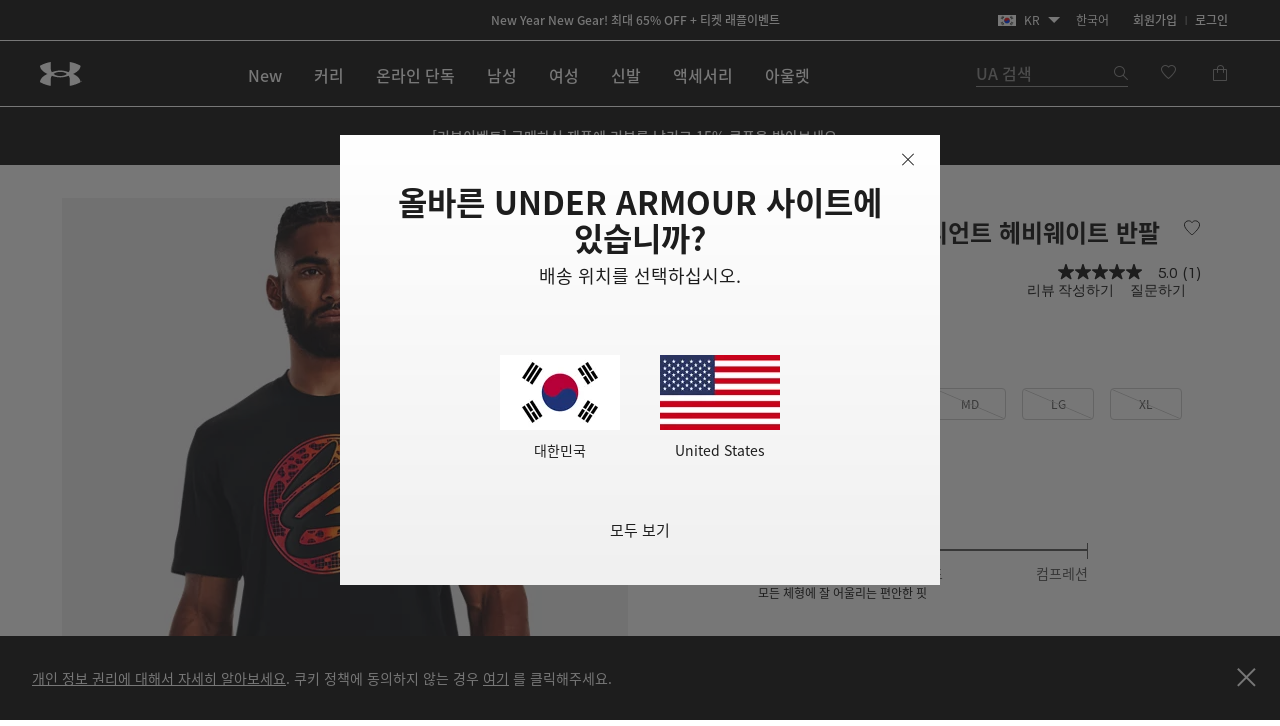

--- FILE ---
content_type: text/html;charset=UTF-8
request_url: https://www.underarmour.co.kr/ko-kr/p/%EC%83%81%EC%9D%98/%EB%82%A8%EC%84%B1_%EC%BB%A4%EB%A6%AC_%EA%B7%B8%EB%A0%88%EC%9D%B4%EB%94%94%EC%96%B8%ED%8A%B8_%ED%97%A4%EB%B9%84%EC%9B%A8%EC%9D%B4%ED%8A%B8_%EB%B0%98%ED%8C%94/1376274.html
body_size: 68010
content:
<!DOCTYPE html>
<html lang="ko" >
<head>










<link rel="canonical" href="https://www.underarmour.co.kr/ko-kr/p/%EC%83%81%EC%9D%98/%EB%82%A8%EC%84%B1_%EC%BB%A4%EB%A6%AC_%EA%B7%B8%EB%A0%88%EC%9D%B4%EB%94%94%EC%96%B8%ED%8A%B8_%ED%97%A4%EB%B9%84%EC%9B%A8%EC%9D%B4%ED%8A%B8_%EB%B0%98%ED%8C%94/1376274.html"/>









<meta charset=UTF-8>

<meta http-equiv="x-ua-compatible" content="ie=edge">

<meta name="viewport" content="width=device-width, initial-scale=1.0, minimum-scale=1, maximum-scale=1, user-scalable=no">


    <link rel="preconnect" href="https://tags.tiqcdn.com" />

<link rel="preconnect" href="https://underarmour.scene7.com" />

<link rel="preload" as="style" href="/on/demandware.static/Sites-KR-Site/-/ko_KR/v1768760075351/css/fonts.css">
<link rel="preload" as="style" href="/on/demandware.static/Sites-KR-Site/-/ko_KR/v1768760075351/css/normalize.css">
<link rel="preload" as="style" href="/on/demandware.static/Sites-KR-Site/-/ko_KR/v1768760075351/css/style.css">

    <link rel="preload" as="script" href="https://tags.tiqcdn.com/utag/underarmour/international/prod/utag.sync.js">





    
    


    <title>남성 커리 그레이디언트 헤비웨이트 반팔 | 언더아머 코리아</title>


<meta name="description" content="남성 커리 그레이디언트 헤비웨이트 반팔 구매하기"/>
<meta name="keywords" content="언더아머 공식 온라인스토어 | 스포츠 의류, 운동화 &amp; 액세서리"/>
<meta name="format-detection" content="telephone=no">







    
        
            <meta name="og:image:alt" content="남성 커리 그레이디언트 헤비웨이트 반팔" />
        
    

    
        
            <meta name="og:image:width" content="256" />
        
    

    
        
            <meta name="og:type" content="website" />
        
    

    
        
            <meta name="og:site_name" content="언더아머 코리아" />
        
    

    
        
            <meta name="og:title" content="남성 커리 그레이디언트 헤비웨이트 반팔 | 언더아머 코리아" />
        
    

    
        
            <meta name="og:image:height" content="256" />
        
    

    
        
            <meta name="og:image:type" content="image/webp" />
        
    

    
        
            <meta name="og:description" content="남성 커리 그레이디언트 헤비웨이트 반팔 구매하기 | 언더아머 코리아" />
        
    

    
        
            <meta name="og:url" content="https://www.underarmour.co.kr/ko-kr/p/%EC%83%81%EC%9D%98/%EB%82%A8%EC%84%B1_%EC%BB%A4%EB%A6%AC_%EA%B7%B8%EB%A0%88%EC%9D%B4%EB%94%94%EC%96%B8%ED%8A%B8_%ED%97%A4%EB%B9%84%EC%9B%A8%EC%9D%B4%ED%8A%B8_%EB%B0%98%ED%8C%94/1376274.html" />
        
    


<link rel="icon" type="image/png" sizes="16x16" href="/on/demandware.static/Sites-KR-Site/-/default/dw78377281/images/favicons/favicon-16x16.png">
<link rel="icon" type="image/png" sizes="32x32" href="/on/demandware.static/Sites-KR-Site/-/default/dw8310f77c/images/favicons/favicon-32x32.png">
<link rel="icon" type="image/png" sizes="48x48" href="/on/demandware.static/Sites-KR-Site/-/default/dwd3e8c7e7/images/favicons/favicon-48x48.png">
<link rel="icon" type="image/png" sizes="96x96" href="/on/demandware.static/Sites-KR-Site/-/default/dwdb9b80b6/images/favicons/favicon-96x96.png">
<link rel="icon" type="image/png" sizes="128x128" href="/on/demandware.static/Sites-KR-Site/-/default/dw21390552/images/favicons/favicon-128.png">
<link rel="icon" type="image/png" sizes="196x196" href="/on/demandware.static/Sites-KR-Site/-/default/dw5ebf70e4/images/favicons/favicon-196x196.png">

<!-- TOP-8130 - support *-precomposed icons for max compatibility / performance -->
<link rel="apple-touch-icon-precomposed" sizes="180x180" href="/on/demandware.static/Sites-KR-Site/-/default/dw39277f6b/images/favicons//apple-touch-icon-180x180-precomposed.png">
<link rel="apple-touch-icon" sizes="180x180" href="/on/demandware.static/Sites-KR-Site/-/default/dwb619b6ca/images/favicons//apple-touch-icon-180x180.png">
<link rel="apple-touch-icon-precomposed" sizes="152x152" href="/on/demandware.static/Sites-KR-Site/-/default/dwb0c400af/images/favicons//apple-touch-icon-152x152-precomposed.png">
<link rel="apple-touch-icon" sizes="152x152" href="/on/demandware.static/Sites-KR-Site/-/default/dw9ae0ebfe/images/favicons//apple-touch-icon-152x152.png">
<link rel="apple-touch-icon-precomposed" sizes="144x144" href="/on/demandware.static/Sites-KR-Site/-/default/dwd7dbe399/images/favicons//apple-touch-icon-144x144-precomposed.png">
<link rel="apple-touch-icon" sizes="144x144" href="/on/demandware.static/Sites-KR-Site/-/default/dw5a0e14d9/images/favicons//apple-touch-icon-144x144.png">
<link rel="apple-touch-icon-precomposed" sizes="120x120" href="/on/demandware.static/Sites-KR-Site/-/default/dweb6463ab/images/favicons//apple-touch-icon-120x120-precomposed.png">
<link rel="apple-touch-icon" sizes="120x120" href="/on/demandware.static/Sites-KR-Site/-/default/dw3abe0783/images/favicons//apple-touch-icon-120x120.png">
<link rel="apple-touch-icon-precomposed" sizes="114x114" href="/on/demandware.static/Sites-KR-Site/-/default/dwb082fb78/images/favicons//apple-touch-icon-114x114-precomposed.png">
<link rel="apple-touch-icon" sizes="114x114" href="/on/demandware.static/Sites-KR-Site/-/default/dwf089ed85/images/favicons//apple-touch-icon-114x114.png">
<link rel="apple-touch-icon-precomposed" sizes="76x76" href="/on/demandware.static/Sites-KR-Site/-/default/dw81ce7fd5/images/favicons//apple-touch-icon-76x76-precomposed.png">
<link rel="apple-touch-icon" sizes="76x76" href="/on/demandware.static/Sites-KR-Site/-/default/dwe0afe29e/images/favicons//apple-touch-icon-76x76.png">
<link rel="apple-touch-icon-precomposed" sizes="72x72" href="/on/demandware.static/Sites-KR-Site/-/default/dwbe6c1a05/images/favicons//apple-touch-icon-72x72-precomposed.png">
<link rel="apple-touch-icon" sizes="72x72" href="/on/demandware.static/Sites-KR-Site/-/default/dw5fa0e7ea/images/favicons//apple-touch-icon-72x72.png">
<link rel="apple-touch-icon" sizes="60x60" href="/on/demandware.static/Sites-KR-Site/-/default/dw858ee34b/images/favicons//apple-touch-icon-60x60.png">
<link rel="apple-touch-icon" sizes="57x57" href="/on/demandware.static/Sites-KR-Site/-/default/dw26e4b0a0/images/favicons//apple-touch-icon-57x57.png">
<link rel="apple-touch-icon-precomposed" href="/on/demandware.static/Sites-KR-Site/-/default/dw03e213f0/images/favicons//apple-touch-icon-precomposed.png">
<link rel="apple-touch-icon" href="/on/demandware.static/Sites-KR-Site/-/default/dw64f932da/images/favicons//apple-touch-icon.png">

<link rel='mask-icon' href='/on/demandware.static/Sites-KR-Site/-/default/dw0dd9b720/images/favicons/favicon-16x16.svg' color='#000'>

<link rel="stylesheet" href="/on/demandware.static/Sites-KR-Site/-/ko_KR/v1768760075351/css/fonts.css" />
<link rel="stylesheet" href="/on/demandware.static/Sites-KR-Site/-/ko_KR/v1768760075351/css/normalize.css" />
<link rel="stylesheet" href="/on/demandware.static/Sites-KR-Site/-/ko_KR/v1768760075351/css/style.css" />




     <link rel="stylesheet" href="/on/demandware.static/Sites-KR-Site/-/ko_KR/v1768760075351/css/product/detail.css"  />



    <meta name="google-site-verification" content="AvU2-uM0iq2lr6gn1T1e09WnIP-M7A5fcyMtm_DGhDk" />


<script>
(function () {
    window.uaDatalayer = { action: function(){}, applyPageData: function(){}, clearPageData: function(){}, logging: function(){}, getPageData: function(){}, applyNextPageData: function(){} };
})();
</script>

    <script src="https://tags.tiqcdn.com/utag/underarmour/international/prod/utag.sync.js"></script>















<link rel="preconnect" href="//sitegenesis.production.ua.coremedia.cloud" />
<link href="//sitegenesis.production.ua.coremedia.cloud/resource/themes/under-armour/css/ua-4672-123.css" rel="preload" as="style" >
<link href="//sitegenesis.production.ua.coremedia.cloud/resource/themes/under-armour/css/ua-4672-123.css" rel="stylesheet" ><link href="//sitegenesis.production.ua.coremedia.cloud/resource/settings/options/settings/web%20resources/moduleTweaks-348110-124.css" rel="preload" as="style" >
<link href="//sitegenesis.production.ua.coremedia.cloud/resource/settings/options/settings/web%20resources/moduleTweaks-348110-124.css" rel="stylesheet" >
  <meta name="coremedia_content_id" content="3179006"   >


<input type="hidden" value="&quot;(&lt;body)|(&lt;iframe)|(\\.js$)|(javascript)|(&lt;script&gt;)|(&lt;\/script&gt;)|(&lt;script\/&gt;)|(&lt;script)|(script&gt;)|(script\/&gt;)|(&lt;img)|(vbscript)|(msgbox)|(alert())|&lt;.?&gt;\\gmi|\\(.?\\) ?\\gmi|(&lt;)|(&gt;)\\gmi&quot;" name="xssRegex" message="해당 필드에는 특수문자를 입력하실 수 없습니다." /> 
<input type="hidden" name="caretRegexError" message="잘못된 문자입니다" />

<script type="text/javascript">//<!--
/* <![CDATA[ (head-active_data.js) */
var dw = (window.dw || {});
dw.ac = {
    _analytics: null,
    _events: [],
    _category: "",
    _searchData: "",
    _anact: "",
    _anact_nohit_tag: "",
    _analytics_enabled: "true",
    _timeZone: "Asia/Seoul",
    _capture: function(configs) {
        if (Object.prototype.toString.call(configs) === "[object Array]") {
            configs.forEach(captureObject);
            return;
        }
        dw.ac._events.push(configs);
    },
	capture: function() { 
		dw.ac._capture(arguments);
		// send to CQ as well:
		if (window.CQuotient) {
			window.CQuotient.trackEventsFromAC(arguments);
		}
	},
    EV_PRD_SEARCHHIT: "searchhit",
    EV_PRD_DETAIL: "detail",
    EV_PRD_RECOMMENDATION: "recommendation",
    EV_PRD_SETPRODUCT: "setproduct",
    applyContext: function(context) {
        if (typeof context === "object" && context.hasOwnProperty("category")) {
        	dw.ac._category = context.category;
        }
        if (typeof context === "object" && context.hasOwnProperty("searchData")) {
        	dw.ac._searchData = context.searchData;
        }
    },
    setDWAnalytics: function(analytics) {
        dw.ac._analytics = analytics;
    },
    eventsIsEmpty: function() {
        return 0 == dw.ac._events.length;
    }
};
/* ]]> */
// -->
</script>
<script type="text/javascript">//<!--
/* <![CDATA[ (head-cquotient.js) */
var CQuotient = window.CQuotient = {};
CQuotient.clientId = 'aara-KR';
CQuotient.realm = 'BFGP';
CQuotient.siteId = 'KR';
CQuotient.instanceType = 'prd';
CQuotient.locale = 'ko_KR';
CQuotient.fbPixelId = '__UNKNOWN__';
CQuotient.activities = [];
CQuotient.cqcid='';
CQuotient.cquid='';
CQuotient.cqeid='';
CQuotient.cqlid='';
CQuotient.apiHost='api.cquotient.com';
/* Turn this on to test against Staging Einstein */
/* CQuotient.useTest= true; */
CQuotient.useTest = ('true' === 'false');
CQuotient.initFromCookies = function () {
	var ca = document.cookie.split(';');
	for(var i=0;i < ca.length;i++) {
	  var c = ca[i];
	  while (c.charAt(0)==' ') c = c.substring(1,c.length);
	  if (c.indexOf('cqcid=') == 0) {
		CQuotient.cqcid=c.substring('cqcid='.length,c.length);
	  } else if (c.indexOf('cquid=') == 0) {
		  var value = c.substring('cquid='.length,c.length);
		  if (value) {
		  	var split_value = value.split("|", 3);
		  	if (split_value.length > 0) {
			  CQuotient.cquid=split_value[0];
		  	}
		  	if (split_value.length > 1) {
			  CQuotient.cqeid=split_value[1];
		  	}
		  	if (split_value.length > 2) {
			  CQuotient.cqlid=split_value[2];
		  	}
		  }
	  }
	}
}
CQuotient.getCQCookieId = function () {
	if(window.CQuotient.cqcid == '')
		window.CQuotient.initFromCookies();
	return window.CQuotient.cqcid;
};
CQuotient.getCQUserId = function () {
	if(window.CQuotient.cquid == '')
		window.CQuotient.initFromCookies();
	return window.CQuotient.cquid;
};
CQuotient.getCQHashedEmail = function () {
	if(window.CQuotient.cqeid == '')
		window.CQuotient.initFromCookies();
	return window.CQuotient.cqeid;
};
CQuotient.getCQHashedLogin = function () {
	if(window.CQuotient.cqlid == '')
		window.CQuotient.initFromCookies();
	return window.CQuotient.cqlid;
};
CQuotient.trackEventsFromAC = function (/* Object or Array */ events) {
try {
	if (Object.prototype.toString.call(events) === "[object Array]") {
		events.forEach(_trackASingleCQEvent);
	} else {
		CQuotient._trackASingleCQEvent(events);
	}
} catch(err) {}
};
CQuotient._trackASingleCQEvent = function ( /* Object */ event) {
	if (event && event.id) {
		if (event.type === dw.ac.EV_PRD_DETAIL) {
			CQuotient.trackViewProduct( {id:'', alt_id: event.id, type: 'raw_sku'} );
		} // not handling the other dw.ac.* events currently
	}
};
CQuotient.trackViewProduct = function(/* Object */ cqParamData){
	var cq_params = {};
	cq_params.cookieId = CQuotient.getCQCookieId();
	cq_params.userId = CQuotient.getCQUserId();
	cq_params.emailId = CQuotient.getCQHashedEmail();
	cq_params.loginId = CQuotient.getCQHashedLogin();
	cq_params.product = cqParamData.product;
	cq_params.realm = cqParamData.realm;
	cq_params.siteId = cqParamData.siteId;
	cq_params.instanceType = cqParamData.instanceType;
	cq_params.locale = CQuotient.locale;
	
	if(CQuotient.sendActivity) {
		CQuotient.sendActivity(CQuotient.clientId, 'viewProduct', cq_params);
	} else {
		CQuotient.activities.push({activityType: 'viewProduct', parameters: cq_params});
	}
};
/* ]]> */
// -->
</script>


   <script type="application/ld+json">
        [{"@context":"http://schema.org/","@type":"Product","@id":"https://www.underarmour.co.kr/ko-kr/p/%EC%83%81%EC%9D%98/%EB%82%A8%EC%84%B1_%EC%BB%A4%EB%A6%AC_%EA%B7%B8%EB%A0%88%EC%9D%B4%EB%94%94%EC%96%B8%ED%8A%B8_%ED%97%A4%EB%B9%84%EC%9B%A8%EC%9D%B4%ED%8A%B8_%EB%B0%98%ED%8C%94/1376274.html","productID":"1376274","name":"남성 커리 그레이디언트 헤비웨이트 반팔","description":"\"제 이름을 내건 모든 제품은 무조건 좋아야 합니다. 보다 좋은 경기력을 선보이는 데 도움이 되어야 할 뿐 아니라 게임의 판도를 바꾸는 우리의 미션도 뒷받침 해주어야 해요.\" – 스테판 커리","url":"https://www.underarmour.co.kr/ko-kr/p/%EC%83%81%EC%9D%98/%EB%82%A8%EC%84%B1_%EC%BB%A4%EB%A6%AC_%EA%B7%B8%EB%A0%88%EC%9D%B4%EB%94%94%EC%96%B8%ED%8A%B8_%ED%97%A4%EB%B9%84%EC%9B%A8%EC%9D%B4%ED%8A%B8_%EB%B0%98%ED%8C%94/1376274.html","mpn":"1376274","brand":{"@type":"Brand","name":"UnderArmour"},"image":["https://underarmour.scene7.com/is/image/Underarmour/V5-1376274-001_FC?rp=standard-0pad|pdpMainDesktop&scl=1&fmt=jpg&qlt=85&resMode=sharp2&cache=on,on&bgc=F0F0F0&wid=566&hei=708&size=566,708","https://underarmour.scene7.com/is/image/Underarmour/V5-1376274-001_BC?rp=standard-0pad|pdpMainDesktop&scl=1&fmt=jpg&qlt=85&resMode=sharp2&cache=on,on&bgc=F0F0F0&wid=566&hei=708&size=566,708","https://underarmour.scene7.com/is/image/Underarmour/V5-1376274-001_FSF?rp=standard-0pad|pdpMainDesktop&scl=1&fmt=jpg&qlt=85&resMode=sharp2&cache=on,on&bgc=F0F0F0&wid=566&hei=708&size=566,708","https://underarmour.scene7.com/is/image/Underarmour/V5-1376274-001_COLLAR?rp=standard-0pad|pdpMainDesktop&scl=1&fmt=jpg&qlt=85&resMode=sharp2&cache=on,on&bgc=F0F0F0&wid=566&hei=708&size=566,708","https://underarmour.scene7.com/is/image/Underarmour/PS1376274-001_HF?rp=standard-0pad|pdpMainDesktop&scl=1&fmt=jpg&qlt=85&resMode=sharp2&cache=on,on&bgc=F0F0F0&wid=566&hei=708&size=566,708","https://underarmour.scene7.com/is/image/Underarmour/PS1376274-001_HB?rp=standard-0pad|pdpMainDesktop&scl=1&fmt=jpg&qlt=85&resMode=sharp2&cache=on,on&bgc=F0F0F0&wid=566&hei=708&size=566,708"],"offers":{"url":"https://www.underarmour.co.kr/ko-kr/p/%EC%83%81%EC%9D%98/%EB%82%A8%EC%84%B1_%EC%BB%A4%EB%A6%AC_%EA%B7%B8%EB%A0%88%EC%9D%B4%EB%94%94%EC%96%B8%ED%8A%B8_%ED%97%A4%EB%B9%84%EC%9B%A8%EC%9D%B4%ED%8A%B8_%EB%B0%98%ED%8C%94/1376274.html","@type":"Offer","priceCurrency":"KRW","price":"24500","availability":"http://schema.org/OutOfStock"},"audience":{"@type":"SuggestedGender","GenderType":"male"}},{"@context":"http://schema.org/","@type":"ProductGroup","name":"남성 커리 그레이디언트 헤비웨이트 반팔","description":"\"제 이름을 내건 모든 제품은 무조건 좋아야 합니다. 보다 좋은 경기력을 선보이는 데 도움이 되어야 할 뿐 아니라 게임의 판도를 바꾸는 우리의 미션도 뒷받침 해주어야 해요.\" – 스테판 커리","url":"https://www.underarmour.co.kr/ko-kr/p/%EC%83%81%EC%9D%98/%EB%82%A8%EC%84%B1_%EC%BB%A4%EB%A6%AC_%EA%B7%B8%EB%A0%88%EC%9D%B4%EB%94%94%EC%96%B8%ED%8A%B8_%ED%97%A4%EB%B9%84%EC%9B%A8%EC%9D%B4%ED%8A%B8_%EB%B0%98%ED%8C%94/1376274.html","brand":{"@type":"Brand","name":"UnderArmour"},"audience":{"@type":"PeopleAudience","suggestedGender":"male","suggestedAge":{"@type":"QuantitativeValue","minValue":13,"unitCode":"ANN"}},"productGroupID":"남성_커리_그레이디언트_헤비웨이트_반팔","hasVariant":[],"offers":{"@type":"Offer","url":"https://www.underarmour.co.kr/ko-kr/p/%EC%83%81%EC%9D%98/%EB%82%A8%EC%84%B1_%EC%BB%A4%EB%A6%AC_%EA%B7%B8%EB%A0%88%EC%9D%B4%EB%94%94%EC%96%B8%ED%8A%B8_%ED%97%A4%EB%B9%84%EC%9B%A8%EC%9D%B4%ED%8A%B8_%EB%B0%98%ED%8C%94/1376274.html","priceCurrency":"KRW","price":24500,"availability":"https://schema.org/InStock","shippingDetails":{"@type":"OfferShippingDetails","shippingPolicy":"https://www.underarmour.co.kr/ko-kr/t/shipping-information.html"},"hasMerchantReturnPolicy":{"@type":"MerchantReturnPolicy","returnPolicyUrl":"https://www.underarmour.co.kr/ko-kr/returns-and-exchanges/"}},"shippingDetails":{"@type":"OfferShippingDetails","shippingPolicy":"https://www.underarmour.co.kr/ko-kr/t/shipping-information.html"},"hasMerchantReturnPolicy":{"@type":"MerchantReturnPolicy","applicableCountry":"KR","returnPolicyCountry":"KR","returnPolicyCategory":"https://schema.org/MerchantReturnFiniteReturnWindow","merchantReturnDays":30,"returnMethod":"https://schema.org/ReturnByMail","returnFees":"https://schema.org/FreeReturn","returnPolicyUrl":"https://www.underarmour.co.kr/ko-kr/returns-and-exchanges/"}}]
    </script>



</head>
<body id="l-body" class="l-body ">
<svg xmlns="http://www.w3.org/2000/svg" xmlns:xlink="http://www.w3.org/1999/xlink" style="display:none">
  <symbol id="i-instagram" viewBox="0 0 100 100" stroke="currentColor">
    <circle stroke-width="6.25" fill="none" cx="50.3" cy="50.1" r="20.9"></circle>
    <circle stroke-width="0" fill="currentColor" cx="76.3" cy="23.9" r="5.9"></circle>
    <path stroke-width="6.25" fill="none" d="M95.2,31.3c-0.4-8.2-2.9-14.5-7.3-19S77,5.4,68.8,4.9C65.3,4.7,59.1,4.6,50,4.6 S34.8,4.7,31.3,4.9c-8.2,0.5-14.6,2.9-19,7.4s-6.9,10.8-7.4,19C4.7,34.8,4.6,41,4.6,50s0.1,15.3,0.3,18.8c0.4,8.2,2.9,14.5,7.3,19 s10.8,6.9,19,7.3c3.5,0.2,9.7,0.3,18.8,0.3s15.2-0.1,18.8-0.3c8.2-0.4,14.5-2.9,19-7.3s6.9-10.8,7.3-19c0.2-3.5,0.3-9.7,0.3-18.8 S95.4,34.8,95.2,31.3z"></path>
  </symbol>
  <symbol id="i-run" viewBox="0 0 100 100" fill="currentColor" stroke-width="0">
        <path d="M71.4,88.6c-0.1,0-0.3-0.1-0.3-0.1C71.2,88.5,71.3,88.5,71.4,88.6"/>
		<path d="M86.7,94.5c0,0-7.2,1.1-21.3-1.4c-18.9-3.3-27-22.2-30.4-28c-5.5-9.4-12.2-10-17.9-16.9
			c-5.7-6.8-12-22.5-6.5-25.2c6.3-0.4,5.1-4.1,8.6-3.6c0.1-0.1,0.2-0.2,0.2-0.3c0.9-2.1,3.1-7,5.5-7.8c0.1,0,0.2-0.1,0.3-0.1
			c0.2,3.1,2.8,3.4,5.9,3.5c3.6,1.5-4.4,18.8-3,31.6c1.4,2.8,8.5,3.7,14,13.1c3.3,5.6,11.4,24.7,31,29.6c9.7,2.5,17.5,1.2,21.2,0.9
			c0.2,0,0.3,0,0.4,0C91.1,93.6,86.7,94.5,86.7,94.5 M95.3,78.4c-2-2.1-4.3-2.7-6.2-3.2c-0.6-0.2-1.2-0.3-1.6-0.5
			c-1.3-0.5-2.4-1-3.3-1.6c-3-2-5.4-5.1-6.7-8.9c-1.8-5.3-2.5-9.6-3.1-13.6c-0.6-3.9-1.2-7.8-2.8-12.5c-1.3-3.8-2.2-5.9-2.9-7.4
			c-0.9-2.1-1.1-2.4-1-4.9c0.1-6.4-4-7.5-5.3-7.8c-1.3-0.3-2.6,0-3.6,1c0,0-2.2,2-4.9,1.9c-0.3,0-0.6,0-0.9-0.1
			c-3.3-0.6-5.7-1.6-6.9-3c-1.2-1.7-1.5-2.8-1.6-4.7c0-0.2,0-0.3-0.1-0.5c-0.1-2.2,0.4-4.3,0.9-5.3c0.6-1.3,0.6-2.8-0.1-4.1
			c-1.2-2.1-3.5-2.4-5.5-2.4c-4.4-0.1-11.3,1.2-16.3,5.1c-0.9,0.7-1.8,1.5-2.6,2.5c-1.4,0.7-3.6,2.6-6,7.7c-1.6,0.5-2.6,1.5-3.2,2.1
			c-0.7,0.7-1.1,1.1-3.1,1.3c-0.5,0-1,0.2-1.4,0.4c-2.1,1-3.6,3.1-4.2,5.7C1.3,33,7.4,45.5,12.2,51.3c2.7,3.3,5.6,5.2,8.3,7.1
			c3.5,2.4,6.5,4.5,9.2,9.2c0.3,0.6,0.7,1.3,1.2,2.1C34.8,77,44,94.2,62.8,97.5c5.8,1,11.2,1.6,16,1.7c4.1,0.1,6.3-0.2,6.5-0.3
			c0.1,0,0.1,0,0.2,0c0.6-0.1,5.7-1.3,10-5.8c0.4-0.4,0.7-0.9,0.9-1.5c1.2-1.7,1.9-3.8,1.9-5.9C98.3,83,97.2,80.3,95.3,78.4"/>
    </symbol>
    <symbol id="i-download" viewBox="0 0 100 100" fill="currentColor" stroke-width="0">
        <path d="M36.4,0.7v39.4l-24.6,0.3l38.8,37.1l0,0h0l0,0l38.8-37.1l-24.6-0.3V0.7H36.4z M11.8,99.3h77.6 V86.7H11.8V99.3z"/>
    </symbol>
    <symbol id="i-connect" viewBox="0 0 100 100">
      <g fill="currentColor" stroke-width="0">
        <polygon points="53.4,73.8 60.4,66.9 53.4,59.9 	"/>
        <polygon points="53.4,26.3 53.4,40.2 60.4,33.2 	"/>
        <path d="M48.9,0.5C27.1,0.5,12,10.8,12,50c0,39.2,15.1,49.5,36.9,49.5c21.8,0,36.9-10.3,36.9-49.5
              C85.8,10.8,70.7,0.5,48.9,0.5z M71.7,66.9L45.4,92.8V59.5L31.7,73.2L26,67.5L43.5,50L26,32.6l5.7-5.7l13.7,13.7V7.2l26.4,25.9
              L54.8,50L71.7,66.9z"/>
        <path d="M84.4,6.9c-0.2-0.4-0.5-0.7-0.6-0.8c1-0.1,1.6-0.7,1.6-1.7c0-0.9-0.6-1.5-2-1.5h-1.8v5.9h1V6.2h0.1l1.7,2.6
		h1.3L84.4,6.9z M82.6,5.5V3.7h0.7c0.8,0,1,0.2,1,0.8c0,0.5-0.3,1-1.3,1H82.6z"/>
	    </g>
      <circle stroke="currentColor" stroke-width="1.2" fill="transparent" cx="83.3" cy="5.9" r="4.9"/>
    </symbol>

    <symbol id="i-shop" viewBox="0 0 100 100" stroke="currentColor" fill="none" stroke-width="6.2119" stroke-miterlimit="10">
    <path class="st0" d="M51.5,40.6C59.1,39.8,65,33.5,65,25.7c0-8.3-6.7-15-15-15s-15,6.7-15,15c0,1.3,0.1,4.5,0.1,4.5"></path>
    <path class="st0" d="M37.8,55.2L6.5,84.1c0,0-1.7,9,7.8,9c7,0,35.7,0,35.7,0s28.7,0,35.7,0c9.3,0,7.8-9,7.8-9L51.9,40.6h-2.7"></path>
  </symbol>
  <symbol id="upf" viewBox="0 0 100 100" stroke="currentColor" fill="none" stroke-width="6.25" stroke-linejoin="round" stroke-linecap="round">
      <path d="M9,62.2H91"/>
      <path d="M50,21.4v11.4 M21.1,33.3l8,8 M78.9,33.3l-8,8"/>
      <path d="M77.9,62.2c0-15.4-12.5-28-27.9-28c-15.5,0-27.9,12.5-27.9,28"/>
      <path d="M30.9,16.2L38.7,35 M4,43.1l18.8,7.8 M96,43.1l-18.8,7.8 M69.1,16.2L61.3,35"/>
  </symbol>
  <symbol id="i-upf30" viewBox="0 0 100 100" fill="currentColor" stroke-width="0">
    <use xlink:href="#upf" />
    <path d="M48.3,86.5c0,0.9-0.1,1.6-0.4,2.3c-0.9,2.1-3,3.1-6.3,3.1c-1.6,0-2.9-0.3-4-0.8c-1.1-0.5-1.9-1.3-2.3-2.3
      c-0.4-1-0.7-2.3-0.7-3.8h3.5c0,1,0.1,1.7,0.4,2.3c0.5,1,1.4,1.6,2.9,1.6c0.7,0,1.3-0.1,1.8-0.4c0.5-0.2,0.8-0.6,1.1-1.1
      c0.2-0.3,0.2-0.8,0.2-1.3c0-0.4-0.1-0.9-0.3-1.2c-0.2-0.5-0.7-0.9-1.2-1.1c-0.6-0.2-1.3-0.3-2.2-0.3h-0.7v-2.6h0.7
      c1.7,0,2.8-0.5,3.2-1.4c0.1-0.1,0.1-0.3,0.1-0.4c0-0.1,0-0.3,0-0.5c0-0.4-0.1-0.8-0.2-1.1c-0.4-0.9-1.3-1.3-2.6-1.3
      c-1.4,0-2.3,0.5-2.8,1.4c-0.2,0.4-0.3,0.9-0.3,1.4h-3.4c0-1,0.2-1.9,0.5-2.6c0.5-1,1.2-1.8,2.3-2.3c1.1-0.5,2.4-0.8,3.9-0.8
      s2.7,0.3,3.7,0.8s1.7,1.2,2.1,2.1c0.3,0.6,0.4,1.3,0.4,2c0,0.6-0.1,1.2-0.3,1.7c-0.4,1.1-1.3,1.8-2.7,2.2c1.5,0.4,2.6,1.1,3.1,2.3
      C48.1,85,48.3,85.7,48.3,86.5z"/>
    <path d="M53.5,90.9c-1.1-0.7-1.9-1.6-2.5-2.9c-0.6-1.5-0.9-3.2-0.9-5.3c0-2.1,0.3-3.9,0.9-5.3
      c0.6-1.3,1.4-2.2,2.5-2.9c1.1-0.7,2.4-1,4-1c1.6,0,2.9,0.3,4,1c1.1,0.7,1.9,1.6,2.5,2.9c0.6,1.5,0.9,3.2,0.9,5.3
      c0,2.1-0.3,3.9-0.9,5.3c-0.6,1.3-1.4,2.2-2.5,2.9c-1.1,0.7-2.4,1-4,1C55.9,91.9,54.6,91.5,53.5,90.9z M59.5,88.2
      c0.5-0.3,0.9-0.8,1.2-1.4c0.2-0.4,0.3-1,0.4-1.6c0.1-0.6,0.1-1.5,0.1-2.6s0-1.9-0.1-2.6s-0.2-1.2-0.4-1.6
      c-0.3-0.6-0.7-1.1-1.2-1.4s-1.1-0.5-1.9-0.5s-1.4,0.2-2,0.5c-0.5,0.3-0.9,0.8-1.2,1.4c-0.2,0.4-0.3,1-0.4,1.6
      c-0.1,0.7-0.1,1.5-0.1,2.6c0,1,0,1.9,0.1,2.6c0.1,0.7,0.2,1.2,0.4,1.6c0.3,0.6,0.7,1,1.2,1.3c0.5,0.3,1.2,0.5,2,0.5
      S59,88.5,59.5,88.2z"/>
  </symbol>
  <symbol id="i-upf40" viewBox="0 0 100 100" fill="currentColor" stroke-width="0">
    <use xlink:href="#upf" />
    <path d="M49.6,87.6h-2.5v3.9h-3.6v-3.9H33.3v-0.1l7.2-13.6h6.6v10.7h2.5V87.6z M43.5,84.6v-9.4h0l-4.8,9.4H43.5z"/>
    <path d="M54.2,90.9c-1.1-0.7-1.9-1.6-2.5-2.9c-0.6-1.5-0.9-3.2-0.9-5.3c0-2.1,0.3-3.9,0.9-5.3
      c0.6-1.3,1.4-2.2,2.5-2.9c1.1-0.7,2.4-1,4-1s2.9,0.3,4,1c1.1,0.7,1.9,1.6,2.5,2.9c0.6,1.5,0.9,3.2,0.9,5.3c0,2.1-0.3,3.9-0.9,5.3
      c-0.6,1.3-1.4,2.2-2.5,2.9c-1.1,0.7-2.4,1-4,1S55.3,91.5,54.2,90.9z M60.2,88.2c0.5-0.3,0.9-0.8,1.2-1.4c0.2-0.4,0.3-1,0.4-1.6
      c0.1-0.6,0.1-1.5,0.1-2.6s0-1.9-0.1-2.6s-0.2-1.2-0.4-1.6c-0.3-0.6-0.7-1.1-1.2-1.4s-1.1-0.5-1.9-0.5s-1.4,0.2-2,0.5
      s-0.9,0.8-1.2,1.4c-0.2,0.4-0.3,1-0.4,1.6c-0.1,0.7-0.1,1.5-0.1,2.6c0,1,0,1.9,0.1,2.6c0.1,0.7,0.2,1.2,0.4,1.6
      c0.3,0.6,0.7,1,1.2,1.3c0.5,0.3,1.2,0.5,2,0.5S59.7,88.5,60.2,88.2z"/>
  </symbol>
  <symbol id="i-upf45" viewBox="0 0 100 100" fill="currentColor" stroke-width="0">
    <use xlink:href="#upf" />
    <path d="M43.3,87.6h-2.5v3.9h-3.6v-3.9H27.1v-0.1l7.2-13.6h6.6v10.7h2.5V87.6z M37.3,84.6v-9.4h0l-4.8,9.4H37.3z"/>
    <path d="M45.1,88.7c-0.4-0.9-0.6-2.1-0.6-3.4H48c0,0.8,0.1,1.5,0.4,2.1c0.4,1,1.4,1.5,2.7,1.5c1.4,0,2.3-0.5,2.8-1.6
      c0.2-0.4,0.3-0.9,0.3-1.5c0-0.6-0.1-1.1-0.3-1.6c-0.3-0.7-0.9-1.2-1.7-1.5c-0.8-0.3-1.9-0.5-3.1-0.5c-0.6,0-1.3,0-2,0.1
      s-1.3,0.2-1.8,0.3l1.5-8.8h10.5L56.5,77h-6.9L49,80.1c0.8-0.2,1.6-0.2,2.4-0.2c1.4,0,2.7,0.3,3.7,0.8c1,0.5,1.8,1.3,2.2,2.4
      c0.4,0.9,0.6,1.8,0.6,2.8c0,1.1-0.2,2-0.6,2.8c-0.5,1.1-1.2,1.9-2.3,2.4c-1,0.6-2.3,0.8-3.8,0.8C48.1,91.9,46,90.8,45.1,88.7z"/>
    <path d="M71.8,85.5h-4.6v4.7h-2.8v-4.7h-4.6v-2.7h4.6v-4.6h2.8v4.6h4.6V85.5z"/>
  </symbol>
  <symbol id="i-upf50" viewBox="0 0 100 100" fill="currentColor" stroke-width="0">
    <use xlink:href="#upf" />
    <path d="M28.3,88.7c-0.4-0.9-0.6-2.1-0.6-3.4h3.5c0,0.8,0.1,1.5,0.4,2.1c0.4,1,1.4,1.5,2.7,1.5c1.4,0,2.3-0.5,2.8-1.6
      c0.2-0.4,0.3-0.9,0.3-1.5c0-0.6-0.1-1.1-0.3-1.6c-0.3-0.7-0.9-1.2-1.7-1.5c-0.8-0.3-1.9-0.5-3.1-0.5c-0.6,0-1.3,0-2,0.1
      s-1.3,0.2-1.8,0.3l1.5-8.8h10.5L39.8,77h-6.9l-0.6,3.1c0.8-0.2,1.6-0.2,2.4-0.2c1.4,0,2.7,0.3,3.7,0.8c1,0.5,1.8,1.3,2.2,2.4
      c0.4,0.9,0.6,1.8,0.6,2.8c0,1.1-0.2,2-0.6,2.8c-0.5,1.1-1.2,1.9-2.3,2.4c-1,0.6-2.3,0.8-3.8,0.8C31.3,91.9,29.3,90.8,28.3,88.7z"
      />
    <path d="M46.2,90.9c-1.1-0.7-1.9-1.6-2.5-2.9c-0.6-1.5-0.9-3.2-0.9-5.3c0-2.1,0.3-3.9,0.9-5.3
      c0.6-1.3,1.4-2.2,2.5-2.9c1.1-0.7,2.4-1,4-1c1.6,0,2.9,0.3,4,1c1.1,0.7,1.9,1.6,2.5,2.9c0.6,1.5,0.9,3.2,0.9,5.3
      c0,2.1-0.3,3.9-0.9,5.3c-0.6,1.3-1.4,2.2-2.5,2.9c-1.1,0.7-2.4,1-4,1C48.7,91.9,47.3,91.5,46.2,90.9z M52.2,88.2
      c0.5-0.3,0.9-0.8,1.2-1.4c0.2-0.4,0.3-1,0.4-1.6c0.1-0.6,0.1-1.5,0.1-2.6s0-1.9-0.1-2.6s-0.2-1.2-0.4-1.6
      c-0.3-0.6-0.7-1.1-1.2-1.4s-1.1-0.5-1.9-0.5c-0.8,0-1.4,0.2-2,0.5c-0.5,0.3-0.9,0.8-1.2,1.4c-0.2,0.4-0.3,1-0.4,1.6
      c-0.1,0.7-0.1,1.5-0.1,2.6c0,1,0,1.9,0.1,2.6s0.2,1.2,0.4,1.6c0.3,0.6,0.7,1,1.2,1.3c0.5,0.3,1.2,0.5,2,0.5
      C51,88.7,51.7,88.5,52.2,88.2z"/>
    <path d="M71.9,85.5h-4.6v4.7h-2.8v-4.7h-4.6v-2.7h4.6v-4.6h2.8v4.6h4.6V85.5z"/>
  </symbol>
  <symbol id="i-waterproof" viewBox="0 0 100 100" stroke="currentColor" fill="none" stroke-width="6.25" stroke-linecap="round">
    <path d="M94.9,25L5.2,85.9"/>
    <path d="M23.2,60.7c0-16.8,26.8-47.8,26.8-47.8s7.7,8.9,14.8,19.7"/>
    <path d="M74.7,50.9c1.3,3.5,2.1,6.9,2.1,9.8c0,16.2-15,25.5-26.8,25.5c-5.7,0-12.3-2.2-17.5-6.3"/>
  </symbol>
  <symbol id="i-water-resistant" viewBox="0 0 100 100" stroke="currentColor" fill="none" stroke-width="6" stroke-linecap="round">
    <path d="M50,66.6c11.8,0,21.3-9.5,21.3-21.3c0-4.2-1.4-8.6-3.7-11.9c-0.2-0.3-0.4-0.6-0.6-0.8L50,8.4L32.9,32.5
    c-0.2,0.3-0.4,0.5-0.6,0.8c-2.3,3.3-3.7,7.7-3.7,11.9C28.7,57,38.2,66.6,50,66.6z"/>
    <line x1="95.1" y1="91.1" x2="4.9" y2="91.1"/>
    <line x1="4.8" y1="64" x2="21.9" y2="81.1"/>
    <line x1="25.7" y1="68.6" x2="38.2" y2="81.1"/>
    <line x1="95.2" y1="64" x2="78.1" y2="81.1"/>
    <line x1="74.3" y1="68.6" x2="61.8" y2="81.1"/>
  </symbol>
  <symbol id="i-anti-odor" viewBox="0 0 100 100" stroke="currentColor" fill="none" stroke-width="6.25" stroke-linecap="round" stroke-linejoin="round">
    <polyline points="4,59.5 4,71.7 50,96 96,71.7 96,59.5 "/>
    <polyline points="19.5,51.3 4,59.5 50,83.7 96,59.5 80.5,51.3 "/>
    <path d="M34.7,4l6.7,17.3c0.6,1.4,0.4,3-0.4,4.3l-8.7,13.5c-0.8,1.3-1,2.9-0.4,4.3l5.8,15"/>
    <path d="M50.4,58.4l-5.3-13.6c-0.6-1.4-0.4-3,0.5-4.3L54.4,27c0.8-1.3,1-2.9,0.4-4.3L48.2,5.4"/>
    <path d="M63.4,58.4l-4.7-12.2c-0.6-1.4-0.4-3,0.4-4.3l8.7-13.5c0.8-1.3,1-2.9,0.4-4.3L61.6,6.8"/>
    <line x1="91.7" y1="31.8" x2="8.3" y2="88.5"/>
  </symbol>
  <symbol id="i-anti-glare" viewBox="0 0 100 100" stroke="currentColor" fill="none" stroke-width="6" stroke-linecap="round" stroke-miterlimit="10" stroke-linejoin="round">
    <polyline points="4.3,65.2 4.3,75.4 50,95.7 95.7,75.4 95.7,65.2   "/>
    <polygon points="95.7,65.2 50,45.4 4.3,65.2 50,85.1   "/>
    <line x1="48.4" y1="69.5" x2="63.4" y2="58.9"/>
    <line x1="48.5" y1="34.8" x2="48.3" y2="69.7"/>
    <path d="M54.9,15.5c0-3.8-3.2-6.8-6.9-6.8c-3.8,0.1-6.8,3.2-6.8,7"/>
    <line x1="43.2" y1="4.4" x2="45.1" y2="9"/>
    <line x1="36.6" y1="11.1" x2="41.3" y2="12.9"/>
    <line x1="59.2" y1="10.8" x2="54.6" y2="12.8"/>
    <line x1="52.5" y1="4.3" x2="50.7" y2="8.9"/>
    <path d="M41.1,15.7c0.1,3.8,3.2,6.8,7,6.8c3.8,0,6.8-3.2,6.8-7"/>
    <line x1="52.8" y1="26.9" x2="50.9" y2="22.3"/>
    <line x1="59.3" y1="20.2" x2="54.7" y2="18.3"/>
    <line x1="36.8" y1="20.5" x2="41.4" y2="18.5"/>
    <line x1="43.5" y1="27" x2="45.3" y2="22.4"/>
    <polyline points="84.7,35.9 94.5,36.4 91.9,45.8   "/>
    <line x1="92.4" y1="37.8" x2="76.5" y2="49.6"/>
  </symbol>
  <symbol id="i-insulated-reactive" viewBox="0 0 100 100" stroke="currentColor" fill="none" stroke-width="6.25" stroke-linecap="round" stroke-linejoin="round">
    <path d="M18.9,64.4L4.1,72.1l46.1,24.1l46.1-24.1l-14.8-7.7"/>
    <path d="M4.1,43.9v12.8l46.1,24.1l46.1-24.1V43.9"/>
    <path d="M19.1,36.1L4.1,43.9L50.2,68l46.1-24.1l-15-7.9"/>
    <line x1="22.5" y1="53.5" x2="22.5" y2="66.2"/>
    <line x1="77.8" y1="53.5" x2="77.8" y2="66.5"/>
    <polygon points="96.2,28.2 50.1,4.1 4.1,28.2 50.1,52.3  "/>
    <line x1="50.2" y1="68" x2="50.2" y2="80.8"/>
  </symbol>
  <symbol id="i-insulated" viewBox="0 0 100 100" stroke="currentColor" fill="none" stroke-width="6.25" stroke-linecap="round" stroke-linejoin="round">
    <use xlink:href="#i-insulated-reactive" width="100" x="0" y="0" />
    <line x1="62.6" y1="45.9" x2="77.8" y2="53.5"/>
    <line x1="37.3" y1="45.6" x2="22.5" y2="53.5"/>
    <line x1="50.2" y1="52.3" x2="50.2" y2="68"/>
  </symbol>
  <symbol id="i-packable" viewBox="0 0 100 100" stroke="currentColor" fill="none" stroke-width="6.25" stroke-linecap="round" stroke-linejoin="round">
    <path d="M78.7,65.9l1.2,12.4l-12.4-0.7 M3.4,3.4l76.6,75"/>
    <path d="M3.4,3.4l93.3,0v93.3H3.4V3.4z"/>
    <g stroke-dasharray="3.4548,8.6384">
      <path d="M59.4,45.8l33.2,0"/>
      <path d="M46.2,60.4l0,28.3"/>
    </g>
  </symbol>
  <symbol id="i-easy-access" viewBox="0 0 100 100" stroke="currentColor" fill="none" stroke-width="6.25" stroke-linecap="round" stroke-linejoin="round">
    <path d="M24.3,53.9H11.2v42.5h84.9V10.9H59.9C59.9,43.5,49.8,53.9,24.3,53.9z"/>
    <path d="M37.2,25l1.1,11.5L26.7,36 M3.9,3.7l34.3,32.9"/>
    <path stroke-dasharray="6.5222,12.1374" d="M25.1,10.9l34.8,0"/>
    <path stroke-dasharray="6.0671,10.6182" d="M11.2,22.8l0,29.7"/>
  </symbol>
  <symbol id="i-chafe-free" viewBox="0 0 100 100" stroke="currentColor" fill="none" stroke-width="6.25" stroke-linecap="round" stroke-linejoin="round">
    <path d="M95.8,31.6L95.8,31.6c-10.6,4.5-20.3,10.6-28.9,17.9"/>
    <path d="M84.5,27.9l11.8,3.6L91,42.6 M4.2,68L4.2,68c10.6-4.5,20.3-10.6,28.9-17.9"/>
    <polyline points="15.5,71.8 3.7,68.2 9,57.1   "/>
    <g stroke-dasharray="7.1923,9.8306">
      <path d="M37.1,90.3L37.1,90.3c4.8-11.2,11.3-21.5,19.3-30.4c0.7-0.8,4.5-4.7,5.2-5.4"/>
      <path d="M62.9,9.4L62.9,9.4c-4.8,11.2-11.3,21.5-19.3,30.4c-0.7,0.8-4.5,4.7-5.2,5.4"/>
    </g>
  </symbol>
  <symbol id="i-windproof" viewBox="0 0 100 100" stroke="currentColor" fill="none" stroke-width="6.25" stroke-linecap="round" stroke-linejoin="round">
    <polyline points="60,95.2 72.4,95.2 96,50 72.4,4.8 60,4.8 "/>
    <polyline points="55.2,86.1 60,95.2 83.7,50 60,4.8 55.2,14 "/>
    <line x1="4" y1="50.9" x2="56.3" y2="50.9"/>
    <path d="M40.8,28.8c1.2-3.6,4.6-6.3,8.6-6.3c5,0,9,4,9,9c0,5-4,9-9,9H11.1"/>
    <path d="M43,71.8c1,3.3,4.1,5.6,7.7,5.6c4.5,0,8.1-3.6,8.1-8.1c0-4.5-3.6-8.1-8.1-8.1H18.2"/>
  </symbol>
  <symbol id="i-ventilation" viewBox="0 0 100 100" stroke="currentColor" fill="none" stroke-width="6.25" stroke-linejoin="round" stroke-linecap="round">
    <path d="M70.9,89.2L70.9,89.2c-3.2-7.9-5.4-16.1-6.6-24.4"/>
    <path d="M35.7,64.8c-1.1,8.3-3.2,16.5-6.3,24.4"/>
    <polygon points="96.2,47.8 50,23.3 3.8,47.8 50,72.3 "/>
    <path d="M28.9,10.4L28.9,10.4c4.7,11.7,7.2,24,7.7,36.3"/>
    <path d="M70.9,10.4L70.9,10.4c-4.7,11.7-7.2,24-7.7,36.3"/>
    <polyline points="25.4,19.6 28.9,10.4 37.5,15.3 "/>
    <polyline points="74.4,80 70.9,89.2 62.3,84.3 "/>
    <line x1="77.1" y1="47.8" x2="77.1" y2="47.8"/>
    <line x1="22.9" y1="47.8" x2="22.9" y2="47.8"/>
    <line stroke-dasharray="0,10.7793" x1="50" y1="59.7" x2="50" y2="34.4"/>
  </symbol>
  <symbol id="i-reflective" viewBox="0 0 100 100" stroke="currentColor" fill="none" stroke-width="6.25" stroke-linecap="round">
    <path d="M7.8,32.7L33,7.5"/>
    <path d="M76.4,12.1L12.5,76"/>
    <path stroke-dasharray="0,14.3371" d="M78.2,34.3L52.9,59.6"/>
    <g stroke-width="5.6372">
      <path d="M17.3,47.3L17.3,47.3 M7.1,57.5L7.1,57.5"/>
      <path d="M88.3,24.1L88.3,24.1"/>
      <path d="M47.8,64.7L47.8,64.7"/>
    </g>
    <path d="M95.5,41L41.3,95.1 M93,67.5L67.8,92.7 M58.9,5.6L26.8,37.7"/>
    <path d="M38.2,74.3L24.5,88"/>
  </symbol>
  <symbol id="i-fast-drying" viewBox="0 0 100 100" stroke="currentColor" fill="none" stroke-width="6.25" stroke-linejoin="round" stroke-linecap="round">
    <circle stroke-width="1" cx="50.2" cy="49.6" r="6.3"/>
    <g stroke-linecap="butt">
      <path d="M53.7,44.6c2.5-3.7,3.9-6.5,4.5-8.5c0.7-2.8-0.1-5.2-2.4-7.3c5.5,1.5,9.4,3.3,11.7,5.4c3.5,3.2,4.8,7.7-0.7,11
        c-2.6,1.5-6.1,2.7-10.5,3.6"/>
      <path d="M55.2,53.1c3.7,2.5,6.5,3.9,8.5,4.5c2.8,0.7,5.2-0.1,7.3-2.4c-1.5,5.5-3.3,9.4-5.4,11.7
        c-3.2,3.5-7.7,4.8-11-0.7c-1.5-2.6-2.7-6.1-3.6-10.5"/>
      <path d="M46.6,54.6c-2.5,3.7-3.9,6.5-4.5,8.5c-0.7,2.8,0.1,5.2,2.4,7.3c-5.5-1.5-9.4-3.3-11.7-5.4
        c-3.5-3.2-4.8-7.7,0.7-11c2.6-1.5,6.1-2.7,10.5-3.6"/>
      <path d="M45.2,46.1c-3.7-2.5-6.5-3.9-8.5-4.5c-2.8-0.7-5.2,0.1-7.3,2.4c1.5-5.5,3.3-9.4,5.4-11.7
        c3.2-3.5,7.7-4.8,11,0.7c1.5,2.6,2.7,6.1,3.6,10.5"/>
    </g>
    <polyline points="48.4,15.8 40.8,10.9 46.8,4.1  "/>
    <path d="M76.2,79.8c9.7-7.9,15.6-20.1,14.6-33.3c-1.5-21.8-21-38.3-43.4-36.7c-2.1,0.1-4.2,0.4-6.1,0.9"/>
    <polyline points="51.6,84.2 59.2,89.1 53.2,95.9   "/>
    <path d="M23.8,20.2C14.1,28.1,8.2,40.2,9.2,53.4c1.5,21.8,21,38.3,43.4,36.7c2.1-0.1,4.2-0.4,6.1-0.9"/>
  </symbol>
  <symbol id="i-stretchy-upper" viewBox="0 0 100 100" stroke="currentColor" fill="none" stroke-width="6.25" stroke-linejoin="round" stroke-linecap="round">
    <polyline points="62.7,34.5 74.2,33.6 73.3,45.1 "/>
    <polyline points="26.3,45.1 25.4,33.6 36.9,34.5 "/>
    <line stroke-dasharray="5.3858,12.9247" x1="71" y1="63.7" x2="27" y2="63.7"/>
    <path d="M9.6,15.5c26.4,6.7,54.1,6.7,80.5,0h0c-4.3,20.1-6.8,38.3-7.4,45.1c-0.8,9.1-1.8,20.2-3.1,35.9H20.1
      c-1.3-15.7-2.3-26.8-3.1-35.9C16.3,53.8,13.9,35.6,9.6,15.5z"/>
    <line x1="57" y1="50.8" x2="74" y2="33.7"/>
    <line x1="25.6" y1="33.7" x2="42.6" y2="50.8"/>
    <path d="M90.1,15.5v-12c-26.4,6.7-54.1,6.7-80.5,0l0,12"/>
  </symbol>
  <symbol id="i-scent-control" viewBox="0 0 100 100" stroke="currentColor" fill="none" stroke-width="6.25" stroke-linejoin="round" stroke-linecap="round">
    <path d="M11.3,61.9l9.1-4.6c1.1-0.6,2.5-0.6,3.6,0l11.8,6c1.1,0.6,2.4,0.6,3.6,0l4-2"/>
    <path d="M3.8,54.7l16.7-8.6c1.1-0.6,2.5-0.6,3.6,0l11.8,6c1.1,0.6,2.5,0.6,3.6,0l11.8-6"/>
    <path d="M14.1,38.2l6.4-3.3c1.1-0.6,2.4-0.6,3.6,0l11.8,6c1.1,0.6,2.4,0.6,3.6,0l5.9-3"/>
    <polyline points="45.8,89 56.5,89 76.9,50 56.5,11 45.8,11   "/>
    <polyline points="39.2,76.4 45.8,89 66.2,50 45.8,11 39.2,23.7   "/>
    <line x1="78.1" y1="32.4" x2="96" y2="32.4"/>
    <polyline points="88.8,26 96.2,32.4 88.8,38.9   "/>
    <line x1="78.1" y1="67.6" x2="96" y2="67.6"/>
    <polyline points="88.8,61.1 96.2,67.6 88.8,74   "/>
  </symbol>
  <symbol id="i-removable-padding" viewBox="0 0 100 100" stroke="currentColor" fill="none" stroke-width="6.25" stroke-linejoin="round" stroke-linecap="round">
    <path stroke-dasharray="8.3034,10.0267" d="M48.3,13.6c-2-5.7-7.6-10.1-11.5-10.4C32.3,3,21.6,4.6,20.1,31.1c-0.4,6.7,3.4,13.7,4.5,19.9
      c1.3,8,0.2,11.3,0,15.6c-0.3,4.8,0.9,11.6,7.9,12.9"/>
    <path stroke-dasharray="6.9153,6.9153" d="M40.6,79c2.2-0.6,4.5-1.7,5.9-3.4"/>
    <path d="M67.6,15.1c-4.9-0.3-17.1,1.4-18.8,29.7c-0.4,7.1,3,14.4,4.1,21.1c1.5,8.5,1.2,12.2,0.9,16.8
      C53.5,88.1,55,96,64.4,96.5C72.1,96.9,76,91,76.4,84c0.4-6.2-2.6-9-2-19.4C75,54.1,79.3,51.7,80,39.8C81,23.3,74.8,15.5,67.6,15.1z"/>
    <line x1="37.3" y1="22" x2="65.5" y2="40.8"/>
    <polyline points="67.5,34.7 69.7,43.9 60.3,44.6 "/>
  </symbol>
  <symbol id="i-ultra-cushion" viewBox="0 0 100 100" stroke="currentColor" fill="none" stroke-width="6.25" stroke-linejoin="round" stroke-linecap="round">
    <polyline points="10.2,64.5 10.2,75.4 50,96.3 89.8,75.4 89.8,64.5   "/>
    <polyline points="25.9,56.2 10.1,64.5 50,85.3 89.8,64.5 79,58.8   "/>
    <path d="M10.7,35.7l38.6,20.1c0,0,25.6,1.3,38.3-20.1L48.5,17.6C40.6,29.1,27.3,35.9,10.7,35.7v12.4l38.6,20.6
    c0,0,25.6,1.1,38.3-19.8V35.7"/>
    <line x1="51.7" y1="3.4" x2="51.7" y2="39"/>
    <line x1="49.3" y1="55.7" x2="49.3" y2="68.7"/>
    <polyline points="57.7,35 51.4,42.9 45.2,35   "/>
  </symbol>
  <symbol id="i-adaptable" viewBox="0 0 100 100" stroke="currentColor" fill="none" stroke-width="6" stroke-linejoin="round" stroke-linecap="round">
    <polyline points="3.7,44.7 3.7,55.3 50,79.5 96.3,55.3 96.3,44.7  "/>
    <polygon points="96.3,44.7 50,20.5 3.7,44.7 50,69  "/>
    <g stroke-dasharray="8.0689,8.3265">
      <line x1="43.6" y1="31.7" x2="53.8" y2="37"/>
      <line x1="43.7" y1="57.5" x2="53.7" y2="52.3"/>
    </g>
    <line x1="68.6" y1="44.7" x2="57.4" y2="38.9"/>
    <line x1="68.6" y1="44.8" x2="57.9" y2="50.4"/>
    <line x1="39.4" y1="44.7" x2="28.7" y2="39.1"/>
    <line x1="39.4" y1="44.8" x2="29.3" y2="50.1"/>
    <line x1="21.6" y1="54.1" x2="21.6" y2="64.6"/>
    <line x1="36.3" y1="61.8" x2="36.3" y2="72.3"/>
  </symbol>
  <symbol id="i-4way-stretch" viewBox="0 0 100 100" stroke="currentColor" fill="none" stroke-width="6.25" stroke-linejoin="round" stroke-linecap="round">
    <polyline points="56,89.6 50,96.5 44,89.6   "/>
    <path d="M50,58.3L50,58.3c5.4-7.6,12.5-13.7,25.4-16.7c-13.4-2.3-20-7.6-25.4-15c-5.4,7.5-12,12.7-25.4,15
      C37.5,44.6,44.6,50.8,50,58.3L50,58.3z"/>
    <path d="M75.4,42v11.3C64,56,58.1,63,53.7,68.8l-3.7,5l-3.7-5C41.9,63,36,56,24.6,53.3V42"/>
    <polyline points="44,10.4 50,3.5 56,10.4  "/>
    <polyline points="89.1,40.6 96,46.6 89.1,52.5   "/>
    <polyline points="10.9,52.5 4,46.6 10.9,40.6  "/>
  </symbol>
  <symbol id="i-moisture-wicking" viewBox="0 0 100 100" stroke="currentColor" fill="none" stroke-width="6.25" stroke-linejoin="round" stroke-linecap="round">
    <polyline points="19.7,49.8 3.9,56.1 50,74.7 96.1,56.1 80.3,49.8  "/>
    <polygon points="96.1,43.4 50,24.8 3.9,43.4 50,62   "/>
    <line x1="69.7" y1="41.9" x2="69.7" y2="14.2"/>
    <line x1="50" y1="41.9" x2="50" y2="8"/>
    <line x1="30.4" y1="41.9" x2="30.4" y2="14.2"/>
    <polyline points="63.2,19 69.7,11.5 76.1,19   "/>
    <polyline points="43.6,11.3 50,3.9 56.4,11.3  "/>
    <polyline points="23.9,19 30.4,11.5 36.8,19   "/>
    <g stroke-dasharray="0,12.3047">
      <line x1="30" y1="90" x2="30" y2="68.5"/>
      <line x1="70" y1="90" x2="70" y2="68.5"/>
      <line x1="50" y1="96.1" x2="50" y2="74.6"/>
    </g>
  </symbol>
  <symbol id="i-keepsyouwarm" viewBox="0 0 100 100" stroke="currentColor" fill="none" stroke-width="6" stroke-linejoin="round" stroke-linecap="round">
    <polyline points="60.9,13.6 67.9,16.1 70.6,9.1  "/>
    <polyline points="70.6,34.5 73.3,27.5 80.3,30   "/>
    <line x1="73.3" y1="27.6" x2="67.9" y2="16.1"/>
    <polyline points="78.8,12.1 76.3,19.1 83.3,21.8   "/>
    <polyline points="57.9,21.9 64.9,24.5 62.4,31.5   "/>
    <line x1="64.9" y1="24.5" x2="76.3" y2="19.1"/>
    <path d="M46.2,14.2c0-5.4-4.3-9.7-9.7-9.7c-5.4,0-9.7,4.3-9.7,9.7v47.3c-5.2,3.2-8.7,9-8.7,15.6
      c0,10.1,8.2,18.4,18.4,18.4c10.2,0,18.4-8.2,18.4-18.4c0-6.6-3.5-12.3-8.7-15.6V14.2z"/>
    <line x1="36.5" y1="56.3" x2="36.5" y2="69"/>
    <path fill="currentColor" stroke-width="0" d="M46.6,77.1c0-5.6-4.5-10.1-10.1-10.1c-5.6,0-10.1,4.5-10.1,10.1c0,5.6,4.5,10.1,10.1,10.1
      C42.1,87.2,46.6,82.7,46.6,77.1"/>
  </symbol>
  <symbol id="i-keepsyoucool" viewBox="0 0 100 100" stroke="currentColor" fill="none" stroke-width="6" stroke-linejoin="round" stroke-linecap="round">
    <circle cx="70.9" cy="23.4" r="6"/>
    <line x1="65.8" y1="11.4" x2="68" y2="17.4"/>
    <line x1="58.9" y1="18.4" x2="64" y2="22.4"/>
    <line x1="65.8" y1="35.4" x2="67.9" y2="29.4"/>
    <line x1="58.8" y1="28.4" x2="64" y2="24.4"/>
    <line x1="75.8" y1="11.4" x2="73.6" y2="17.4"/>
    <line x1="82.7" y1="18.4" x2="77.6" y2="22.4"/>
    <line x1="75.8" y1="35.4" x2="73.7" y2="29.4"/>
    <line x1="82.8" y1="28.4" x2="77.6" y2="24.4"/>
    <path d="M44.9,61.4V14.5c0-5.3-4.3-9.6-9.5-9.6c-5.3,0-9.5,4.3-9.5,9.6v46.9c-5.1,3.2-8.5,8.9-8.5,15.4
      c0,10.1,8.1,18.2,18,18.2c10,0,18-8.2,18-18.2C53.4,70.3,50,64.7,44.9,61.4z"/>
    <line x1="35.6" y1="16.1" x2="35.6" y2="68"/>
    <path fill="currentColor" stroke-width="0" d="M45.1,75.6c0-5.3-4.3-9.5-9.5-9.5c-5.3,0-9.5,4.3-9.5,9.5c0,5.3,4.3,9.5,9.5,9.5
  C40.8,85.1,45.1,80.8,45.1,75.6"/>
  </symbol>
  <symbol id="i-videotarget1" viewBox="0 0 100 100" fill="currentColor" stroke="currentColor">
    <circle style="fill:none" cx="50" cy="50" r="44"/>
    <polygon style="stroke-width:0;" points="35.2,25.6 78,49.2 36.2,74.4 "/>
  </symbol>
</svg>

<div id="bodyPage" class="l-body-page js-page" data-action="Product-Show" data-querystring="pid=1376274" data-wishlist="/on/demandware.store/Sites-KR-Site/ko_KR/Wishlist-ItemsAjax">


<div class="branch-journeys-top" data-branchkey=""></div>
<div class="bfx-price-container bfx-disable-element-containter">

<header class="l-body-page_header l-header b-header js-header" data-json-config='{"initOnDevice": [null, null, "large", "extra-large"]}'>
    <a href="#maincontent" class="g-skip-to_content">
    주 콘텐츠로 건너뛰기
</a>
<a href="#footercontent" class="g-skip-to_content">
    바닥글 콘텐츠로 건너뛰기
</a>

    <div class="l-header-section_top">
        <div class="l-header-inner l-header-inner_top js-list-wrapper">
            
            <div class="header-nav-left">
            </div>
            <div class="b-header-banner">
                
	 


	








	<div class="promo-banner__wrapper  carousel-disabled" data-assets="1"
		
	>
		<div class="promo-banner-slider ">
			
				
					<div class="js-promo-header-banner  promo-banner__slide-0" data-analytics-type="bm-header-text-link" 
				    data-analytics-id="kr-promo-banner1-NYNG-202601" data-analytics-variant="header-banner">

						<div class="promo-desktop-layout">
							<p><a href="https://www.underarmour.co.kr/ko-kr/c/2026-newyear/" style="font-weight:500;color:#fff;text-decoration:none;" title="Category Search Link"><span>New Year New Gear! 최대 65% OFF + 티켓 래플이벤트</span>&nbsp; &nbsp;<span class="promo-tooltip-link"></span></a></p>	
						</div>
						
							<div class="promo-mobile-layout">
								
									<p><a href="https://www.underarmour.co.kr/ko-kr/c/2026-newyear/" style="font-weight:500;color:#fff;text-decoration:none;" title="Category Search Link"><span>신년행사! 최대 65% OFF + 티켓 래플이벤트 </span>&nbsp; &nbsp;<span class="promo-tooltip-link"></span></a></p>
								
							</div>
						
					</div>
				
			
	
		</div>


		
			
		

	</div>
	
 
	
            </div>
             
            
            <div class="b-header-utility b-header_utility ">
                
                
                
                    
    <span class="welcomeMat-false tracking-consent welcomeMat"  data-url="/on/demandware.store/Sites-KR-Site/ko_KR/CountrySelector-GetWelcomeMatContent?shipCountry=US&amp;forwardedQueryString=pid%3d1376274"></span>

                
                <span class="borderfree-content"></span>
                
                
                    






    <div class="b-header_utility-item headerItemCountry">
        <button class="b-header_utility-toggle collapsed" data-toggle="collapse" data-target="#countrySwitcher" aria-expanded="false" aria-controls="countrySwitcher">
            <i class="b-header_utility-toggle_icon fflag fflag-KR"></i>
            KR
        </button>
        <div class="b-header_utility-container collapse" id="countrySwitcher">
            <h6 class="b-header_utility-title">
                주변 위치
            </h6>
            <ul class="b-header_utility-list">
                
                    
                
                    
                
                    
                        <li class="b-header_utility-subitem">
                        	
                            <a class="b-header_utility-link" href="https://www.underarmour.com/en-us/"
                                aria-label="US">
                                <i class="b-header_utility-icon fflag fflag-US"></i>
                                <span class="b-header_utility-text">US</span>
                            </a>
                        </li>
                    
                
                    
                        <li class="b-header_utility-subitem">
                        	
                            <a class="b-header_utility-link" href="https://www.underarmour.co.uk/en-gb/"
                                aria-label="GB">
                                <i class="b-header_utility-icon fflag fflag-GB"></i>
                                <span class="b-header_utility-text">GB</span>
                            </a>
                        </li>
                    
                
                    
                        <li class="b-header_utility-subitem">
                        	
                            <a class="b-header_utility-link" href="https://www.underarmour.cn"
                                aria-label="CN">
                                <i class="b-header_utility-icon fflag fflag-CN"></i>
                                <span class="b-header_utility-text">CN</span>
                            </a>
                        </li>
                    
                
                    
                        <li class="b-header_utility-subitem">
                        	
                            <a class="b-header_utility-link" href="https://www.underarmour.co.jp"
                                aria-label="JP">
                                <i class="b-header_utility-icon fflag fflag-JP"></i>
                                <span class="b-header_utility-text">JP</span>
                            </a>
                        </li>
                    
                
            </ul>
            <div class="b-header_utility-more_container">
                <a href="https://www.underarmour.co.kr/ko-kr/change-location/" class="b-header_utility-more_link"
                    aria-label="모두 보기">
                    모두 보기
                </a>
            </div>
        </div>
    </div>




    <div class="b-header_utility-item">
        <span class="b-header_utility-heading">
            한국어
        </span>
    </div>

<script>
document.addEventListener("DOMContentLoaded", function() {
    var $headerItemsCountry = $('.headerItemCountry');
    var $headerToggleCountry = $headerItemsCountry.children('.b-header_utility-toggle');
    var $headerDropdownCountry = $headerItemsCountry.children('.b-header_utility-container');
    
    var $headerItemsLocale = $('.headerItemLocal');
    var $headerToggleLocale = $headerItemsLocale.children('.b-header_utility-toggle');
    var $headerDropdownLocale = $headerItemsLocale.children('.b-header_utility-container');

    var $headerItemsAccount = $('.headerItemAccount');
    var $headerToggleAccount = $headerItemsAccount.children('.b-header_utility-toggle');
    var $headerDropdownAccount = $headerItemsAccount.children('.b-header_utility-container');

    $(document).on('click', function(event){
        if($headerItemsCountry !== event.target && !$headerItemsCountry.has(event.target).length){
            if($headerDropdownCountry.hasClass('show')){
            $($headerToggleCountry).click();
            }
        }
        if($headerItemsLocale !== event.target && !$headerItemsLocale.has(event.target).length){
             if($headerDropdownLocale.hasClass('show')){
            $($headerToggleLocale).click();
             }
        }
        if($headerItemsAccount !== event.target && !$headerItemsAccount.has(event.target).length){
             if($headerDropdownAccount.hasClass('show')){
            $($headerToggleAccount).click();
             }
        }
    });
});
</script>
                
                







<div class="hide js-rewards-qr-flag" data-rewards-flag="false" data-rewards-header-url="/on/demandware.store/Sites-KR-Site/ko_KR/Memberson-Header"></div>

<div class="b-header_utility-item b-header_account bfx-remove-element"
    
    
    
>
    
        
            <a class="b-header_account-link init-mobileauth-register js-init-mobileauth" href=""
                data-href="https://www.underarmour.co.kr/on/demandware.store/Sites-KR-Site/ko_KR/Login-InitiateMobileAuth" role="button"
                aria-label="회원가입">
                회원가입
            </a>
        
        
            <a class="b-header_account-link js-register secure-auth-init d-none"
                href="https://www.underarmour.co.kr/on/demandware.store/Sites-KR-Site/ko_KR/Login-SecureRegistration"
                data-href="https://www.underarmour.co.kr/on/demandware.store/Sites-KR-Site/ko_KR/Login-SecureRegistration"
                role="button"
                aria-label="회원가입">
                회원가입
            </a>
        
        <span>|</span>
        
            
                <span class="d-none js-init-mobileauth-login" data-href="https://www.underarmour.co.kr/on/demandware.store/Sites-KR-Site/ko_KR/Login-InitiateMobileAuth?login=true">
                </span>
            
            
        
        <a class="b-header_account-link js-login secure-auth-init" href="https://www.underarmour.co.kr/ko-kr/account/" data-href="https://www.underarmour.co.kr/on/demandware.store/Sites-KR-Site/ko_KR/Login-SecureAuth" role="button"
            aria-label="Login to your account">
            로그인
        </a>
    
</div>

            </div>
        </div>
    </div>
    <hr class="l-header-divider-emea" />
    <div class="l-header-section_bottom">
        <div class="l-header-inner l-header-inner_bottom">
            <div class="l-header-toggle l-header-utility">
                <button class="b-header-nav_toggle js-hamburger" type="button" aria-label="Menu"
                    data-analytics-nav-track="mobile|hamburger|n/a"
                >
                    <span class="h-hide">메뉴</span>
                </button>
                

    <a class="b-navigation_utility-link js-login bfx-remove-element secure-auth-init" href="https://www.underarmour.co.kr/on/demandware.store/Sites-KR-Site/ko_KR/Login-SecureAuth" role="button"
    aria-label="Login to your account">
        <i class="b-navigation_utility-icon m-account" aria-hidden="true"></i>
    </a>

            </div>

            <div class="l-header-logo b-logo">
                <a class="b-logo-link" href="/ko-kr/"
                    title="Under Armour KR">
                    <img class="b-logo-image" src="/on/demandware.static/Sites-KR-Site/-/default/dw89e4b93c/images/logo.svg"
                        title="언더아머 공식 온라인스토어 | 스포츠 의류, 운동화 &amp; 액세서리"
                        alt="Under Armour 로고" />
                </a>
            </div>

            <div class="l-header-nav" data-cmp="headerMobileMenu"
                data-json-config='{"initOnDevice": ["extraSmall", "small", "medium", "large", null]}'>
                
<nav class="b-navigation js-header-menu-container" data-cmp="headerMenuAccessibility"
    data-json-config='{"initOnDevice": [null, null, "large", "extra-large"]}'>
    <div class="b-navigation-header_mobile js-header-menu">
        <button class="b-navigation-back js-list-hide" type="button" aria-label="뒤로 탐색"></button>
        <div class="b-navigation-logo b-logo">
            <a class="b-logo-link" href="/ko-kr/"
                title="Under Armour KR">
                <img class="b-logo-image" src="/on/demandware.static/Sites-KR-Site/-/default/dwaef4f1fd/images/menulogo.svg"
                    title="언더아머 공식 온라인스토어 | 스포츠 의류, 운동화 &amp; 액세서리"
                    alt="Under Armour 로고"
                    loading="lazy" />
            </a>
        </div>
        <div class="b-navigation-close">
            <button class="b-navigation-close_button js-menu-close" type="button" aria-label="닫기"></button>
        </div>
    </div>
    <div class="b-navigation-wrapper js-header-menu-wrapper">
        <ul class="b-navigation-list js-list-wrapper js-accessibility-nav m-more-4-items"
            data-cat="logo" data-level="0" role="menubar">
            <li class="b-navigation-title b-navigation_utility-item js-list-item lite-rewards-welcome-header">
                <span
                    class="b-navigation_utility-toggle js-list-show"
                    data-cat="계정"
                    data-level="0">
                    환영합니다, {name} 님
                </span>
            </li>
            
                
                    
                    
                        <li class="b-navigation-item js-list-item js-accessibility-nav-item   " role="none">
                            
                                <a class="b-navigation-link m-has-sublist js-accessibility-nav-link js-list-show" href="/ko-kr/c/new-arrivals/"
                                    id="new-arrivals" role="menuitem" tabindex="0" data-level="0" data-cat="new-arrivals"
                                    data-analytics-nav-track="new|/ko-kr/c/new-arrivals/"
                                >
                                    <span class="b-navigation-text">New</span>
                                    
                                </a>
                            
                            
                            
                            
                            <div class="b-navigation-flyout_wrapper js-accessibility-navLevel2">
                                <div class="b-navigation-flyout" aria-label="new-arrivals">
                                    <ul class="b-navigation-level_2_list js-list-wrapper " data-cat="new-arrivals" role="menu">
                                        <li class="b-navigation-title  " role="none">
                                            
                                                <a class="b-navigation-title_link js-menu-title" href="/ko-kr/c/new-arrivals/"
                                                    data-menu-title="New"
                                                    data-analytics-nav-track="new|/ko-kr/c/new-arrivals/"
                                                >
                                                    New
                                                </a>
                                            
                                        </li>
                                        
	 


	
    
        <li class="b-navigation-banner b-navigation_banner">
    <div class="b-navigation_banner-container">
          <a class="t-link--medium_underline  b-navigation_banner-link" href="https://www.underarmour.co.kr/ko-kr/c/2026-newyear/" title="신년 프로모션 진행 중">
             <img class="b-navigation_banner-image" src="https://underarmour.scene7.com/is/image/Underarmour/KR_SS26_NYNG_Main Banner_MO" alt="신년 프로모션 진행 중" loading="lazy"/>
         </a>
         <h6 class="t-title-6 b-navigation_banner-title">신년 프로모션 진행 중 </h6>
         <a class="t-link--medium_underline  b-navigation_banner-link" href="https://www.underarmour.co.kr/ko-kr/c/2026-newyear/" title="신년 프로모션 진행 중">
         최대 65% 할인 받기
          </a>
     </div>
</li>
    

 
	
                                        
                                        
                                        
    
    
        <li class="b-navigation-level_2_item js-list-item js-accessibility-navLevel2-item h-hide-only-mobile " role="none">
            
	            <div class="b-navigation-level_2_link m-has-sublist js-list-show js-accessibility-navLevel2-link" role="menuitem" tabindex="0" data-level="1" data-cat="new-arrivals-featured">
                    <span class="b-navigation-level_2_link js-menu-title f-no-anchor" data-menu-title="Featured">Featured</span>
                    
                </div>
            
            
            
            <ul class="b-navigation-level_3_list js-list-wrapper js-accessibility-navLevel3"
                role="menu" aria-label="new-arrivals-featured" data-cat="new-arrivals-featured">
                <li class="b-navigation-title" role="none">
                    
                        <span class="b-navigation-title_link js-menu-title" data-menu-title="Featured">Featured</span>
                    
                </li>
                
    
    <li class="b-navigation-level_3_item  " role="none">
	    
	        <a href="https://www.underarmour.co.kr/ko-kr/c/velociti-2026-1/" id="new-arrivals-velociti" role="menuitem"
	            class="b-navigation-level_3_link js-accessibility-navLevel3-link" tabindex="0" data-level="2" data-cat="new-arrivals-velociti"
              data-analytics-nav-track="new|featured|벨로시티 러닝 컬렉션|https://www.underarmour.co.kr/ko-kr/c/velociti-2026-1/"
          >
	            벨로시티 러닝 컬렉션
	        </a>
	         
             <span class="b-flameIcon" role="img" aria-label="불꽃 아이콘"></span>
         
	    
    </li>

    
    <li class="b-navigation-level_3_item  " role="none">
	    
	        <a href="https://www.underarmour.co.kr/ko-kr/c/nin-2026-1/" id="2026-01-mkt-velociti-nin-1" role="menuitem"
	            class="b-navigation-level_3_link js-accessibility-navLevel3-link" tabindex="0" data-level="2" data-cat="2026-01-mkt-velociti-nin-1"
              data-analytics-nav-track="new|featured|no invitation needed|https://www.underarmour.co.kr/ko-kr/c/nin-2026-1/"
          >
	            No Invitation Needed
	        </a>
	         
             <span class="b-flameIcon" role="img" aria-label="불꽃 아이콘"></span>
         
	    
    </li>

    
    <li class="b-navigation-level_3_item  " role="none">
	    
	        <a href="https://www.underarmour.co.kr/ko-kr/c/lab-2026-1/" id="2026-01-mkt-lab-1" role="menuitem"
	            class="b-navigation-level_3_link js-accessibility-navLevel3-link" tabindex="0" data-level="2" data-cat="2026-01-mkt-lab-1"
              data-analytics-nav-track="new|featured|언더아머 퍼포먼스 lab|https://www.underarmour.co.kr/ko-kr/c/lab-2026-1/"
          >
	            언더아머 퍼포먼스 Lab
	        </a>
	         
             <span class="b-flameIcon" role="img" aria-label="불꽃 아이콘"></span>
         
	    
    </li>

    
    <li class="b-navigation-level_3_item  " role="none">
	    
	        <a href="/ko-kr/c/new-arrivals-featured-ss26-running/" id="new-arrivals-featured-ss26-running" role="menuitem"
	            class="b-navigation-level_3_link js-accessibility-navLevel3-link" tabindex="0" data-level="2" data-cat="new-arrivals-featured-ss26-running"
              data-analytics-nav-track="new|featured|running : 다시 뛸 준비|/ko-kr/c/new-arrivals-featured-ss26-running/"
          >
	            RUNNING : 다시 뛸 준비
	        </a>
	        
	    
    </li>

    
    <li class="b-navigation-level_3_item  " role="none">
	    
	        <a href="/ko-kr/c/new-arrivals-featured-ss26-winter/" id="new-arrivals-featured-ss26-winter" role="menuitem"
	            class="b-navigation-level_3_link js-accessibility-navLevel3-link" tabindex="0" data-level="2" data-cat="new-arrivals-featured-ss26-winter"
              data-analytics-nav-track="new|featured|winter wear : 한파 대비 완료|/ko-kr/c/new-arrivals-featured-ss26-winter/"
          >
	            WINTER WEAR : 한파 대비 완료
	        </a>
	        
	    
    </li>

    
    <li class="b-navigation-level_3_item  " role="none">
	    
	        <a href="/ko-kr/c/new-arrivals-featured-ss25-footwear/" id="new-arrivals-featured-ss25-footwear" role="menuitem"
	            class="b-navigation-level_3_link js-accessibility-navLevel3-link" tabindex="0" data-level="2" data-cat="new-arrivals-featured-ss25-footwear"
              data-analytics-nav-track="new|featured|shoes : 새로운 시작|/ko-kr/c/new-arrivals-featured-ss25-footwear/"
          >
	            SHOES : 새로운 시작
	        </a>
	        
	    
    </li>

    
    <li class="b-navigation-level_3_item  " role="none">
	    
	        <a href="/ko-kr/c/coldgear-collection/" id="new-arrivals-featured-compression-1" role="menuitem"
	            class="b-navigation-level_3_link js-accessibility-navLevel3-link" tabindex="0" data-level="2" data-cat="new-arrivals-featured-compression-1"
              data-analytics-nav-track="new|featured|coldgear : 워밍 퍼포먼스|/ko-kr/c/coldgear-collection/"
          >
	            COLDGEAR : 워밍 퍼포먼스
	        </a>
	        
	    
    </li>

    
    <li class="b-navigation-level_3_item  " role="none">
	    
	        <a href="https://www.underarmour.co.kr/ko-kr/c/review-event/" id="new-arrivals-featured-review-event" role="menuitem"
	            class="b-navigation-level_3_link js-accessibility-navLevel3-link" tabindex="0" data-level="2" data-cat="new-arrivals-featured-review-event"
              data-analytics-nav-track="new|featured|리뷰 이벤트: 15% 쿠폰 증정!|https://www.underarmour.co.kr/ko-kr/c/review-event/"
          >
	            리뷰 이벤트: 15% 쿠폰 증정!
	        </a>
	        
	    
    </li>


            </ul>
        </li>
    

    
    
        <li class="b-navigation-level_2_item js-list-item js-accessibility-navLevel2-item h-hide-only-mobile " role="none">
            
                <a href="/ko-kr/c/new-arrivals/mens-2/" id="new-arrivals-men-level2" data-level="1"
	                class="b-navigation-level_2_link m-has-sublist js-list-show js-accessibility-navLevel2-link"
                    role="menuitem" data-cat="new-arrivals-men-level2"
                  data-analytics-nav-track="new|남성 신상품|/ko-kr/c/new-arrivals/mens-2/"
              >
                    <span class="b-navigation-level_2_link">남성 신상품</span>
                    
                </a>
            
            
            
            <ul class="b-navigation-level_3_list js-list-wrapper js-accessibility-navLevel3"
                role="menu" aria-label="new-arrivals-men" data-cat="new-arrivals-men">
                <li class="b-navigation-title" role="none">
                    
                        <a class="b-navigation-title_link js-menu-title" href="/ko-kr/c/new-arrivals/mens-2/"
                          data-menu-title="남성 신상품" role="menuitem"
                          data-analytics-nav-track="new|남성 신상품|/ko-kr/c/new-arrivals/mens-2/"
                      >
                            남성 신상품
                        </a>
                    
                </li>
                
    
    <li class="b-navigation-level_3_item  " role="none">
	    
	        <a href="/ko-kr/c/new-arrivals/mens/tops-2/" id="new-arrivals-men-tops" role="menuitem"
	            class="b-navigation-level_3_link js-accessibility-navLevel3-link" tabindex="0" data-level="2" data-cat="new-arrivals-men-tops"
              data-analytics-nav-track="new|남성 신상품|상의|/ko-kr/c/new-arrivals/mens/tops-2/"
          >
	            상의
	        </a>
	        
	    
    </li>

    
    <li class="b-navigation-level_3_item  " role="none">
	    
	        <a href="/ko-kr/c/new-arrivals/mens/bottoms-2/" id="new-arrivals-men-bottoms" role="menuitem"
	            class="b-navigation-level_3_link js-accessibility-navLevel3-link" tabindex="0" data-level="2" data-cat="new-arrivals-men-bottoms"
              data-analytics-nav-track="new|남성 신상품|하의|/ko-kr/c/new-arrivals/mens/bottoms-2/"
          >
	            하의
	        </a>
	        
	    
    </li>

    
    <li class="b-navigation-level_3_item  " role="none">
	    
	        <a href="/ko-kr/c/new-arrivals/mens/footwear-2/" id="new-arrivals-men-footwear" role="menuitem"
	            class="b-navigation-level_3_link js-accessibility-navLevel3-link" tabindex="0" data-level="2" data-cat="new-arrivals-men-footwear"
              data-analytics-nav-track="new|남성 신상품|신발|/ko-kr/c/new-arrivals/mens/footwear-2/"
          >
	            신발
	        </a>
	        
	    
    </li>

    
    <li class="b-navigation-level_3_item  " role="none">
	    
	        <a href="/ko-kr/c/new-arrivals/mens/accessories-2/" id="new-arrivals-men-accessories" role="menuitem"
	            class="b-navigation-level_3_link js-accessibility-navLevel3-link" tabindex="0" data-level="2" data-cat="new-arrivals-men-accessories"
              data-analytics-nav-track="new|남성 신상품|용품|/ko-kr/c/new-arrivals/mens/accessories-2/"
          >
	            용품
	        </a>
	        
	    
    </li>

    
    <li class="b-navigation-level_3_item  " role="none">
	    
	        <a href="/ko-kr/c/new-arrivals/mens/outer-2/" id="new-arrivals-men-outer" role="menuitem"
	            class="b-navigation-level_3_link js-accessibility-navLevel3-link" tabindex="0" data-level="2" data-cat="new-arrivals-men-outer"
              data-analytics-nav-track="new|남성 신상품|아우터|/ko-kr/c/new-arrivals/mens/outer-2/"
          >
	            아우터
	        </a>
	        
	    
    </li>


            </ul>
        </li>
    

    
    
        <li class="b-navigation-level_2_item js-list-item js-accessibility-navLevel2-item h-hide-only-mobile " role="none">
            
                <a href="/ko-kr/c/new-arrivals/womens/" id="new-arrivals-women-level2" data-level="1"
	                class="b-navigation-level_2_link m-has-sublist js-list-show js-accessibility-navLevel2-link"
                    role="menuitem" data-cat="new-arrivals-women-level2"
                  data-analytics-nav-track="new|여성 신상품|/ko-kr/c/new-arrivals/womens/"
              >
                    <span class="b-navigation-level_2_link">여성 신상품</span>
                    
                </a>
            
            
            
            <ul class="b-navigation-level_3_list js-list-wrapper js-accessibility-navLevel3"
                role="menu" aria-label="new-arrivals-women" data-cat="new-arrivals-women">
                <li class="b-navigation-title" role="none">
                    
                        <a class="b-navigation-title_link js-menu-title" href="/ko-kr/c/new-arrivals/womens/"
                          data-menu-title="여성 신상품" role="menuitem"
                          data-analytics-nav-track="new|여성 신상품|/ko-kr/c/new-arrivals/womens/"
                      >
                            여성 신상품
                        </a>
                    
                </li>
                
    
    <li class="b-navigation-level_3_item  " role="none">
	    
	        <a href="/ko-kr/c/new-arrivals/womens/tops-2/" id="new-arrivals-women-tops" role="menuitem"
	            class="b-navigation-level_3_link js-accessibility-navLevel3-link" tabindex="0" data-level="2" data-cat="new-arrivals-women-tops"
              data-analytics-nav-track="new|여성 신상품|상의|/ko-kr/c/new-arrivals/womens/tops-2/"
          >
	            상의
	        </a>
	        
	    
    </li>

    
    <li class="b-navigation-level_3_item  " role="none">
	    
	        <a href="/ko-kr/c/new-arrivals/womens/bottoms-2/" id="new-arrivals-women-bottoms" role="menuitem"
	            class="b-navigation-level_3_link js-accessibility-navLevel3-link" tabindex="0" data-level="2" data-cat="new-arrivals-women-bottoms"
              data-analytics-nav-track="new|여성 신상품|하의|/ko-kr/c/new-arrivals/womens/bottoms-2/"
          >
	            하의
	        </a>
	        
	    
    </li>

    
    <li class="b-navigation-level_3_item  " role="none">
	    
	        <a href="/ko-kr/c/new-arrivals/womens/footwear-2/" id="new-arrivals-women-footwear" role="menuitem"
	            class="b-navigation-level_3_link js-accessibility-navLevel3-link" tabindex="0" data-level="2" data-cat="new-arrivals-women-footwear"
              data-analytics-nav-track="new|여성 신상품|신발|/ko-kr/c/new-arrivals/womens/footwear-2/"
          >
	            신발
	        </a>
	        
	    
    </li>

    
    <li class="b-navigation-level_3_item  " role="none">
	    
	        <a href="/ko-kr/c/new-arrivals/womens/accessories-2/" id="new-arrivals-women-accessories" role="menuitem"
	            class="b-navigation-level_3_link js-accessibility-navLevel3-link" tabindex="0" data-level="2" data-cat="new-arrivals-women-accessories"
              data-analytics-nav-track="new|여성 신상품|용품|/ko-kr/c/new-arrivals/womens/accessories-2/"
          >
	            용품
	        </a>
	        
	    
    </li>

    
    <li class="b-navigation-level_3_item  " role="none">
	    
	        <a href="/ko-kr/c/new-arrivals/womens/outer-2/" id="new-arrivals-women-outer" role="menuitem"
	            class="b-navigation-level_3_link js-accessibility-navLevel3-link" tabindex="0" data-level="2" data-cat="new-arrivals-women-outer"
              data-analytics-nav-track="new|여성 신상품|아우터|/ko-kr/c/new-arrivals/womens/outer-2/"
          >
	            아우터
	        </a>
	        
	    
    </li>


            </ul>
        </li>
    

    
    
        <li class="b-navigation-level_2_item js-list-item js-accessibility-navLevel2-item h-hide-only-mobile " role="none">
            
                <a href="/ko-kr/c/new-arrivals/kids/" id="new-arrivals-kids-level2" data-level="1"
	                class="b-navigation-level_2_link m-has-sublist js-list-show js-accessibility-navLevel2-link"
                    role="menuitem" data-cat="new-arrivals-kids-level2"
                  data-analytics-nav-track="new|키즈 신상품|/ko-kr/c/new-arrivals/kids/"
              >
                    <span class="b-navigation-level_2_link">키즈 신상품</span>
                    
                </a>
            
            
            
            <ul class="b-navigation-level_3_list js-list-wrapper js-accessibility-navLevel3"
                role="menu" aria-label="new-arrivals-kids" data-cat="new-arrivals-kids">
                <li class="b-navigation-title" role="none">
                    
                        <a class="b-navigation-title_link js-menu-title" href="/ko-kr/c/new-arrivals/kids/"
                          data-menu-title="키즈 신상품" role="menuitem"
                          data-analytics-nav-track="new|키즈 신상품|/ko-kr/c/new-arrivals/kids/"
                      >
                            키즈 신상품
                        </a>
                    
                </li>
                
    
    <li class="b-navigation-level_3_item  " role="none">
	    
	        <a href="/ko-kr/c/new-arrivals/kids/boys-2/" id="new-arrivals-kids-boys" role="menuitem"
	            class="b-navigation-level_3_link js-accessibility-navLevel3-link" tabindex="0" data-level="2" data-cat="new-arrivals-kids-boys"
              data-analytics-nav-track="new|키즈 신상품|보이즈|/ko-kr/c/new-arrivals/kids/boys-2/"
          >
	            보이즈
	        </a>
	        
	    
    </li>

    
    <li class="b-navigation-level_3_item  " role="none">
	    
	        <a href="/ko-kr/c/new-arrivals/kids/girls-2/" id="new-arrivals-kids-girls" role="menuitem"
	            class="b-navigation-level_3_link js-accessibility-navLevel3-link" tabindex="0" data-level="2" data-cat="new-arrivals-kids-girls"
              data-analytics-nav-track="new|키즈 신상품|걸즈|/ko-kr/c/new-arrivals/kids/girls-2/"
          >
	            걸즈
	        </a>
	        
	    
    </li>


            </ul>
        </li>
    


                                        
                                        
 
    <a class="b-navigation-title_link js-menu-title b-shopall_link" href="/ko-kr/c/new-arrivals/" title="New" data-shopall-attr = 'isShopAllUrl' data-menu-title="New"
            data-analytics-nav-track="new|/ko-kr/c/new-arrivals/">
            New 전체보기
     </a>



    
    
        <li class="b-navigation-level_2_item b-hideitem__desktop js-accessibility-navLevel2-item hide-only-in-desktop js-list-item  "
            role="none">
            
                <div class="b-navigation-level_2_link m-has-sublist js-list-show js-accessibility-navLevel2-link" role="menuitem" tabindex="0" data-level="1" data-cat="new-arrivals-featured">
                    <span class="b-navigation-level_2_link js-menu-title f-no-anchor" data-menu-title="Featured">Featured</span>
                    
                </div>
            
            
            
            <ul class="b-navigation-level_3_list js-list-wrapper js-accessibility-navLevel3 "
                role="menu" aria-label="new-arrivals-featured" data-cat="new-arrivals-featured">
                <li class="b-navigation-title " role="none">
                    
                        <span class="b-navigation-title_link js-menu-title" data-menu-title="Featured">Featured</span>
                    
                </li>
                
                
                    



    
    <li class="b-navigation-level_3_item b-hideitem__desktop " role="none">
        
            <a href="https://www.underarmour.co.kr/ko-kr/c/velociti-2026-1/" id="new-arrivals-velociti-mobile-level3" role="menuitem"
                class="b-navigation-level_3_link js-accessibility-navLevel3-link" tabindex="0" data-level="2" data-cat="new-arrivals-velociti-mobile-level3"
              data-analytics-nav-track="new|featured|벨로시티 러닝 컬렉션|https://www.underarmour.co.kr/ko-kr/c/velociti-2026-1/"
          >
                벨로시티 러닝 컬렉션
                 
                <span class="b-flameIcon" role="img" aria-label="불꽃 아이콘"></span>
                
            </a>
        
    </li>

    
    <li class="b-navigation-level_3_item b-hideitem__desktop " role="none">
        
            <a href="https://www.underarmour.co.kr/ko-kr/c/nin-2026-1/" id="2026-01-mkt-velociti-nin-1-mobile-level3" role="menuitem"
                class="b-navigation-level_3_link js-accessibility-navLevel3-link" tabindex="0" data-level="2" data-cat="2026-01-mkt-velociti-nin-1-mobile-level3"
              data-analytics-nav-track="new|featured|no invitation needed|https://www.underarmour.co.kr/ko-kr/c/nin-2026-1/"
          >
                No Invitation Needed
                 
                <span class="b-flameIcon" role="img" aria-label="불꽃 아이콘"></span>
                
            </a>
        
    </li>

    
    <li class="b-navigation-level_3_item b-hideitem__desktop " role="none">
        
            <a href="https://www.underarmour.co.kr/ko-kr/c/lab-2026-1/" id="2026-01-mkt-lab-1-mobile-level3" role="menuitem"
                class="b-navigation-level_3_link js-accessibility-navLevel3-link" tabindex="0" data-level="2" data-cat="2026-01-mkt-lab-1-mobile-level3"
              data-analytics-nav-track="new|featured|언더아머 퍼포먼스 lab|https://www.underarmour.co.kr/ko-kr/c/lab-2026-1/"
          >
                언더아머 퍼포먼스 Lab
                 
                <span class="b-flameIcon" role="img" aria-label="불꽃 아이콘"></span>
                
            </a>
        
    </li>

    
    <li class="b-navigation-level_3_item b-hideitem__desktop " role="none">
        
            <a href="https://www.underarmour.co.kr/ko-kr/c/review-event/" id="new-arrivals-featured-review-event-mobile-level3" role="menuitem"
                class="b-navigation-level_3_link js-accessibility-navLevel3-link" tabindex="0" data-level="2" data-cat="new-arrivals-featured-review-event-mobile-level3"
              data-analytics-nav-track="new|featured|리뷰 이벤트: 15% 쿠폰 증정!|https://www.underarmour.co.kr/ko-kr/c/review-event/"
          >
                리뷰 이벤트: 15% 쿠폰 증정!
                
            </a>
        
    </li>

    
    <li class="b-navigation-level_3_item b-hideitem__desktop " role="none">
        
            <a href="/ko-kr/c/coldgear-collection/" id="new-arrivals-featured-compression-1-mobile-level3" role="menuitem"
                class="b-navigation-level_3_link js-accessibility-navLevel3-link" tabindex="0" data-level="2" data-cat="new-arrivals-featured-compression-1-mobile-level3"
              data-analytics-nav-track="new|featured|coldgear : 워밍 퍼포먼스|/ko-kr/c/coldgear-collection/"
          >
                COLDGEAR : 워밍 퍼포먼스
                
            </a>
        
    </li>

    
    <li class="b-navigation-level_3_item b-hideitem__desktop " role="none">
        
            <a href="/ko-kr/c/new-arrivals-featured-ss26-running/" id="new-arrivals-featured-ss26-running-mobile-level3" role="menuitem"
                class="b-navigation-level_3_link js-accessibility-navLevel3-link" tabindex="0" data-level="2" data-cat="new-arrivals-featured-ss26-running-mobile-level3"
              data-analytics-nav-track="new|featured|running : 다시 뛸 준비|/ko-kr/c/new-arrivals-featured-ss26-running/"
          >
                RUNNING : 다시 뛸 준비
                
            </a>
        
    </li>

    
    <li class="b-navigation-level_3_item b-hideitem__desktop " role="none">
        
            <a href="/ko-kr/c/new-arrivals-featured-ss25-footwear/" id="new-arrivals-featured-ss25-footwear-mobile-level3" role="menuitem"
                class="b-navigation-level_3_link js-accessibility-navLevel3-link" tabindex="0" data-level="2" data-cat="new-arrivals-featured-ss25-footwear-mobile-level3"
              data-analytics-nav-track="new|featured|shoes : 새로운 시작|/ko-kr/c/new-arrivals-featured-ss25-footwear/"
          >
                SHOES : 새로운 시작
                
            </a>
        
    </li>

    
    <li class="b-navigation-level_3_item b-hideitem__desktop " role="none">
        
            <a href="/ko-kr/c/new-arrivals-featured-ss26-winter/" id="new-arrivals-featured-ss26-winter-mobile-level3" role="menuitem"
                class="b-navigation-level_3_link js-accessibility-navLevel3-link" tabindex="0" data-level="2" data-cat="new-arrivals-featured-ss26-winter-mobile-level3"
              data-analytics-nav-track="new|featured|winter wear : 한파 대비 완료|/ko-kr/c/new-arrivals-featured-ss26-winter/"
          >
                WINTER WEAR : 한파 대비 완료
                
            </a>
        
    </li>


                
            </ul>
        </li>
    

    
    
        <li class="b-navigation-level_2_item b-hideitem__desktop js-accessibility-navLevel2-item hide-only-in-desktop js-list-item  "
            role="none">
            
                <a href="/ko-kr/c/new-arrivals/mens-2/" id="new-arrivals-men-mobile-level2" data-level="1"
                    class="b-navigation-level_2_link m-has-sublist js-list-show js-accessibility-navLevel2-link"
                    role="menuitem" data-cat="new-arrivals-men-mobile-level2"
                  data-analytics-nav-track="new|남성 신상품|/ko-kr/c/new-arrivals/mens-2/"
              >
                    <span class="b-navigation-level_2_link">남성 신상품</span>
                    
                </a>
            
            
            
            <ul class="b-navigation-level_3_list js-list-wrapper js-accessibility-navLevel3 "
                role="menu" aria-label="new-arrivals-men" data-cat="new-arrivals-men">
                <li class="b-navigation-title " role="none">
                    
                        <a class="b-navigation-title_link js-menu-title" href="/ko-kr/c/new-arrivals/mens-2/"
                          data-menu-title="남성 신상품" role="menuitem"
                          data-analytics-nav-track="new|남성 신상품|/ko-kr/c/new-arrivals/mens-2/"
                      >
                            남성 신상품
                        </a>
                    
                </li>
                
                
                    
 
    <a class="b-navigation-title_link js-menu-title b-shopall_link" href="/ko-kr/c/new-arrivals/mens-2/" title="남성 신상품" data-shopall-attr = 'isShopAllUrl' data-menu-title="남성 신상품"
            data-analytics-nav-track="new|/ko-kr/c/new-arrivals/mens-2/">
            남성 신상품 전체보기
     </a>



    
    <li class="b-navigation-level_3_item b-hideitem__desktop " role="none">
        
            <a href="/ko-kr/c/new-arrivals/mens/outer-2/" id="new-arrivals-men-outer-mobile-level3" role="menuitem"
                class="b-navigation-level_3_link js-accessibility-navLevel3-link" tabindex="0" data-level="2" data-cat="new-arrivals-men-outer-mobile-level3"
              data-analytics-nav-track="new|남성 신상품|아우터|/ko-kr/c/new-arrivals/mens/outer-2/"
          >
                아우터
                
            </a>
        
    </li>

    
    <li class="b-navigation-level_3_item b-hideitem__desktop " role="none">
        
            <a href="/ko-kr/c/new-arrivals/mens/tops-2/" id="new-arrivals-men-tops-mobile-level3" role="menuitem"
                class="b-navigation-level_3_link js-accessibility-navLevel3-link" tabindex="0" data-level="2" data-cat="new-arrivals-men-tops-mobile-level3"
              data-analytics-nav-track="new|남성 신상품|상의|/ko-kr/c/new-arrivals/mens/tops-2/"
          >
                상의
                
            </a>
        
    </li>

    
    <li class="b-navigation-level_3_item b-hideitem__desktop " role="none">
        
            <a href="/ko-kr/c/new-arrivals/mens/bottoms-2/" id="new-arrivals-men-bottoms-mobile-level3" role="menuitem"
                class="b-navigation-level_3_link js-accessibility-navLevel3-link" tabindex="0" data-level="2" data-cat="new-arrivals-men-bottoms-mobile-level3"
              data-analytics-nav-track="new|남성 신상품|하의|/ko-kr/c/new-arrivals/mens/bottoms-2/"
          >
                하의
                
            </a>
        
    </li>

    
    <li class="b-navigation-level_3_item b-hideitem__desktop " role="none">
        
            <a href="/ko-kr/c/new-arrivals/mens/footwear-2/" id="new-arrivals-men-footwear-mobile-level3" role="menuitem"
                class="b-navigation-level_3_link js-accessibility-navLevel3-link" tabindex="0" data-level="2" data-cat="new-arrivals-men-footwear-mobile-level3"
              data-analytics-nav-track="new|남성 신상품|신발|/ko-kr/c/new-arrivals/mens/footwear-2/"
          >
                신발
                
            </a>
        
    </li>

    
    <li class="b-navigation-level_3_item b-hideitem__desktop " role="none">
        
            <a href="/ko-kr/c/new-arrivals/mens/accessories-2/" id="new-arrivals-men-accessories-mobile-level3" role="menuitem"
                class="b-navigation-level_3_link js-accessibility-navLevel3-link" tabindex="0" data-level="2" data-cat="new-arrivals-men-accessories-mobile-level3"
              data-analytics-nav-track="new|남성 신상품|용품|/ko-kr/c/new-arrivals/mens/accessories-2/"
          >
                용품
                
            </a>
        
    </li>


                
            </ul>
        </li>
    

    
    
        <li class="b-navigation-level_2_item b-hideitem__desktop js-accessibility-navLevel2-item hide-only-in-desktop js-list-item  "
            role="none">
            
                <a href="/ko-kr/c/new-arrivals/womens/" id="new-arrivals-women-mobile-level2" data-level="1"
                    class="b-navigation-level_2_link m-has-sublist js-list-show js-accessibility-navLevel2-link"
                    role="menuitem" data-cat="new-arrivals-women-mobile-level2"
                  data-analytics-nav-track="new|여성 신상품|/ko-kr/c/new-arrivals/womens/"
              >
                    <span class="b-navigation-level_2_link">여성 신상품</span>
                    
                </a>
            
            
            
            <ul class="b-navigation-level_3_list js-list-wrapper js-accessibility-navLevel3 "
                role="menu" aria-label="new-arrivals-women" data-cat="new-arrivals-women">
                <li class="b-navigation-title " role="none">
                    
                        <a class="b-navigation-title_link js-menu-title" href="/ko-kr/c/new-arrivals/womens/"
                          data-menu-title="여성 신상품" role="menuitem"
                          data-analytics-nav-track="new|여성 신상품|/ko-kr/c/new-arrivals/womens/"
                      >
                            여성 신상품
                        </a>
                    
                </li>
                
                
                    
 
    <a class="b-navigation-title_link js-menu-title b-shopall_link" href="/ko-kr/c/new-arrivals/womens/" title="여성 신상품" data-shopall-attr = 'isShopAllUrl' data-menu-title="여성 신상품"
            data-analytics-nav-track="new|/ko-kr/c/new-arrivals/womens/">
            여성 신상품 전체보기
     </a>



    
    <li class="b-navigation-level_3_item b-hideitem__desktop " role="none">
        
            <a href="/ko-kr/c/new-arrivals/womens/outer-2/" id="new-arrivals-women-outer-mobile-level3" role="menuitem"
                class="b-navigation-level_3_link js-accessibility-navLevel3-link" tabindex="0" data-level="2" data-cat="new-arrivals-women-outer-mobile-level3"
              data-analytics-nav-track="new|여성 신상품|아우터|/ko-kr/c/new-arrivals/womens/outer-2/"
          >
                아우터
                
            </a>
        
    </li>

    
    <li class="b-navigation-level_3_item b-hideitem__desktop " role="none">
        
            <a href="/ko-kr/c/new-arrivals/womens/tops-2/" id="new-arrivals-women-tops-mobile-level3" role="menuitem"
                class="b-navigation-level_3_link js-accessibility-navLevel3-link" tabindex="0" data-level="2" data-cat="new-arrivals-women-tops-mobile-level3"
              data-analytics-nav-track="new|여성 신상품|상의|/ko-kr/c/new-arrivals/womens/tops-2/"
          >
                상의
                
            </a>
        
    </li>

    
    <li class="b-navigation-level_3_item b-hideitem__desktop " role="none">
        
            <a href="/ko-kr/c/new-arrivals/womens/bottoms-2/" id="new-arrivals-women-bottoms-mobile-level3" role="menuitem"
                class="b-navigation-level_3_link js-accessibility-navLevel3-link" tabindex="0" data-level="2" data-cat="new-arrivals-women-bottoms-mobile-level3"
              data-analytics-nav-track="new|여성 신상품|하의|/ko-kr/c/new-arrivals/womens/bottoms-2/"
          >
                하의
                
            </a>
        
    </li>

    
    <li class="b-navigation-level_3_item b-hideitem__desktop " role="none">
        
            <a href="/ko-kr/c/new-arrivals/womens/footwear-2/" id="new-arrivals-women-footwear-mobile-level3" role="menuitem"
                class="b-navigation-level_3_link js-accessibility-navLevel3-link" tabindex="0" data-level="2" data-cat="new-arrivals-women-footwear-mobile-level3"
              data-analytics-nav-track="new|여성 신상품|신발|/ko-kr/c/new-arrivals/womens/footwear-2/"
          >
                신발
                
            </a>
        
    </li>

    
    <li class="b-navigation-level_3_item b-hideitem__desktop " role="none">
        
            <a href="/ko-kr/c/new-arrivals/womens/accessories-2/" id="new-arrivals-women-accessories-mobile-level3" role="menuitem"
                class="b-navigation-level_3_link js-accessibility-navLevel3-link" tabindex="0" data-level="2" data-cat="new-arrivals-women-accessories-mobile-level3"
              data-analytics-nav-track="new|여성 신상품|용품|/ko-kr/c/new-arrivals/womens/accessories-2/"
          >
                용품
                
            </a>
        
    </li>


                
            </ul>
        </li>
    

    
    
        <li class="b-navigation-level_2_item b-hideitem__desktop js-accessibility-navLevel2-item hide-only-in-desktop js-list-item  "
            role="none">
            
                <a href="/ko-kr/c/new-arrivals/kids/" id="new-arrivals-kids-mobile-level2" data-level="1"
                    class="b-navigation-level_2_link m-has-sublist js-list-show js-accessibility-navLevel2-link"
                    role="menuitem" data-cat="new-arrivals-kids-mobile-level2"
                  data-analytics-nav-track="new|키즈 신상품|/ko-kr/c/new-arrivals/kids/"
              >
                    <span class="b-navigation-level_2_link">키즈 신상품</span>
                    
                </a>
            
            
            
            <ul class="b-navigation-level_3_list js-list-wrapper js-accessibility-navLevel3 "
                role="menu" aria-label="new-arrivals-kids" data-cat="new-arrivals-kids">
                <li class="b-navigation-title " role="none">
                    
                        <a class="b-navigation-title_link js-menu-title" href="/ko-kr/c/new-arrivals/kids/"
                          data-menu-title="키즈 신상품" role="menuitem"
                          data-analytics-nav-track="new|키즈 신상품|/ko-kr/c/new-arrivals/kids/"
                      >
                            키즈 신상품
                        </a>
                    
                </li>
                
                
                    
 
    <a class="b-navigation-title_link js-menu-title b-shopall_link" href="/ko-kr/c/new-arrivals/kids/" title="키즈 신상품" data-shopall-attr = 'isShopAllUrl' data-menu-title="키즈 신상품"
            data-analytics-nav-track="new|/ko-kr/c/new-arrivals/kids/">
            키즈 신상품 전체보기
     </a>



    
    <li class="b-navigation-level_3_item b-hideitem__desktop " role="none">
        
            <a href="/ko-kr/c/new-arrivals/kids/boys-2/" id="new-arrivals-kids-boys-mobile-level3" role="menuitem"
                class="b-navigation-level_3_link js-accessibility-navLevel3-link" tabindex="0" data-level="2" data-cat="new-arrivals-kids-boys-mobile-level3"
              data-analytics-nav-track="new|키즈 신상품|보이즈|/ko-kr/c/new-arrivals/kids/boys-2/"
          >
                보이즈
                
            </a>
        
    </li>

    
    <li class="b-navigation-level_3_item b-hideitem__desktop " role="none">
        
            <a href="/ko-kr/c/new-arrivals/kids/girls-2/" id="new-arrivals-kids-girls-mobile-level3" role="menuitem"
                class="b-navigation-level_3_link js-accessibility-navLevel3-link" tabindex="0" data-level="2" data-cat="new-arrivals-kids-girls-mobile-level3"
              data-analytics-nav-track="new|키즈 신상품|걸즈|/ko-kr/c/new-arrivals/kids/girls-2/"
          >
                걸즈
                
            </a>
        
    </li>


                
            </ul>
        </li>
    


                                    </ul>
                                </div>
                            </div>
                        </li>
                    
                
                    
                    
                        <li class="b-navigation-item js-list-item js-accessibility-nav-item   " role="none">
                            
                                <a class="b-navigation-link m-has-sublist js-accessibility-nav-link js-list-show" href="/ko-kr/c/curry/"
                                    id="curry" role="menuitem" tabindex="0" data-level="0" data-cat="curry"
                                    data-analytics-nav-track="커리|/ko-kr/c/curry/"
                                >
                                    <span class="b-navigation-text">커리</span>
                                    
                                </a>
                            
                            
                            
                            
                            <div class="b-navigation-flyout_wrapper js-accessibility-navLevel2">
                                <div class="b-navigation-flyout" aria-label="curry">
                                    <ul class="b-navigation-level_2_list js-list-wrapper " data-cat="curry" role="menu">
                                        <li class="b-navigation-title  " role="none">
                                            
                                                <a class="b-navigation-title_link js-menu-title" href="/ko-kr/c/curry/"
                                                    data-menu-title="커리"
                                                    data-analytics-nav-track="커리|/ko-kr/c/curry/"
                                                >
                                                    커리
                                                </a>
                                            
                                        </li>
                                        
	 


	
    
        <li class="b-navigation-banner b-navigation_banner">
<div class="b-navigation_banner-container">
<a class="t-link--medium_underline  b-navigation_banner-link" href="https://www.underarmour.co.kr/ko-kr/p/%EC%8B%A0%EB%B0%9C/%EC%BB%A4%EB%A6%AC_%EC%8B%9C%EB%A6%AC%EC%A6%88_7/3027983.html" title="커리 시리즈 7 'Iron Sharpens Iron''">
<img class="b-navigation_banner-image" src="https://underarmour.scene7.com/is/image/Underarmour/3027983-099_DEFAULT"
alt="커리 시리즈 7 'Iron Sharpens Iron''" loading="lazy"/>
</a>
<h6 class="t-title-6 b-navigation_banner-title">커리 시리즈 7 'Iron Sharpens Iron'</h6>
<a class="t-link--medium_underline  b-navigation_banner-link" href="https://www.underarmour.co.kr/ko-kr/p/%EC%8B%A0%EB%B0%9C/%EC%BB%A4%EB%A6%AC_%EC%8B%9C%EB%A6%AC%EC%A6%88_7/3027983.html" title="커리 시리즈 7 'Iron Sharpens Iron' ">
         구매하러 가기
</a>
</div>
</li>
    

 
	
                                        
                                        
                                        
    
    
        <li class="b-navigation-level_2_item js-list-item js-accessibility-navLevel2-item h-hide-only-mobile " role="none">
            
	            <div class="b-navigation-level_2_link m-has-sublist js-list-show js-accessibility-navLevel2-link" role="menuitem" tabindex="0" data-level="1" data-cat="curry-featured">
                    <span class="b-navigation-level_2_link js-menu-title f-no-anchor" data-menu-title="Featured">Featured</span>
                    
                </div>
            
            
            
            <ul class="b-navigation-level_3_list js-list-wrapper js-accessibility-navLevel3"
                role="menu" aria-label="curry-featured" data-cat="curry-featured">
                <li class="b-navigation-title" role="none">
                    
                        <span class="b-navigation-title_link js-menu-title" data-menu-title="Featured">Featured</span>
                    
                </li>
                
    
    <li class="b-navigation-level_3_item  " role="none">
	    
	        <a href="https://www.underarmour.co.kr/ko-kr/p/%EC%8B%A0%EB%B0%9C/%EC%BB%A4%EB%A6%AC_%EC%8B%9C%EB%A6%AC%EC%A6%88_7/3027983.html" id="curry-featured-3027983-1" role="menuitem"
	            class="b-navigation-level_3_link js-accessibility-navLevel3-link" tabindex="0" data-level="2" data-cat="curry-featured-3027983-1"
              data-analytics-nav-track="커리|featured|커리 series 7 'iron sharpens iron'|https://www.underarmour.co.kr/ko-kr/p/%EC%8B%A0%EB%B0%9C/%EC%BB%A4%EB%A6%AC_%EC%8B%9C%EB%A6%AC%EC%A6%88_7/3027983.html"
          >
	            커리 Series 7 'Iron Sharpens Iron'
	        </a>
	         
             <span class="b-flameIcon" role="img" aria-label="불꽃 아이콘"></span>
         
	    
    </li>

    
    <li class="b-navigation-level_3_item  " role="none">
	    
	        <a href="https://www.underarmour.co.kr/ko-kr/p/%EC%BB%A4%EB%A6%AC/%EC%BB%A4%EB%A6%AC_%ED%8F%AD%EC%8A%A4_2_gamer/6011189.html" id="curry-featured-6011189" role="menuitem"
	            class="b-navigation-level_3_link js-accessibility-navLevel3-link" tabindex="0" data-level="2" data-cat="curry-featured-6011189"
              data-analytics-nav-track="커리|featured|커리 폭스 2 'gamer'|https://www.underarmour.co.kr/ko-kr/p/%EC%BB%A4%EB%A6%AC/%EC%BB%A4%EB%A6%AC_%ED%8F%AD%EC%8A%A4_2_gamer/6011189.html"
          >
	            커리 폭스 2 'Gamer'
	        </a>
	         
             <span class="b-flameIcon" role="img" aria-label="불꽃 아이콘"></span>
         
	    
    </li>

    
    <li class="b-navigation-level_3_item  " role="none">
	    
	        <a href="https://www.underarmour.co.kr/ko-kr/p/%EC%8B%A0%EB%B0%9C/%EC%BB%A4%EB%A6%AC_%EC%8B%9C%EB%A6%AC%EC%A6%88_7/3027983.html" id="curry-featured-3027983" role="menuitem"
	            class="b-navigation-level_3_link js-accessibility-navLevel3-link" tabindex="0" data-level="2" data-cat="curry-featured-3027983"
              data-analytics-nav-track="커리|featured|커리 series 7 'cotton candy'|https://www.underarmour.co.kr/ko-kr/p/%EC%8B%A0%EB%B0%9C/%EC%BB%A4%EB%A6%AC_%EC%8B%9C%EB%A6%AC%EC%A6%88_7/3027983.html"
          >
	            커리 Series 7 'Cotton Candy'
	        </a>
	         
             <span class="b-flameIcon" role="img" aria-label="불꽃 아이콘"></span>
         
	    
    </li>

    
    <li class="b-navigation-level_3_item  " role="none">
	    
	        <a href="https://www.underarmour.co.kr/ko-kr/p/%EC%8B%A0%EB%B0%9C/%EC%BB%A4%EB%A6%AC_%ED%8F%AD%EC%8A%A4_2_lexington/6001646.html" id="curry-featured-6001646" role="menuitem"
	            class="b-navigation-level_3_link js-accessibility-navLevel3-link" tabindex="0" data-level="2" data-cat="curry-featured-6001646"
              data-analytics-nav-track="커리|featured|커리 fox 2 'lexington'|https://www.underarmour.co.kr/ko-kr/p/%EC%8B%A0%EB%B0%9C/%EC%BB%A4%EB%A6%AC_%ED%8F%AD%EC%8A%A4_2_lexington/6001646.html"
          >
	            커리 FOX 2 'Lexington'
	        </a>
	         
             <span class="b-flameIcon" role="img" aria-label="불꽃 아이콘"></span>
         
	    
    </li>

    
    <li class="b-navigation-level_3_item  " role="none">
	    
	        <a href="https://www.underarmour.co.kr/ko-kr/p/%EC%8B%A0%EB%B0%9C/%EC%BB%A4%EB%A6%AC_%ED%8F%AD%EC%8A%A4_2_world_tour/6000777.html" id="curry-featured-6000777" role="menuitem"
	            class="b-navigation-level_3_link js-accessibility-navLevel3-link" tabindex="0" data-level="2" data-cat="curry-featured-6000777"
              data-analytics-nav-track="커리|featured|커리 fox 2 'world tour'|https://www.underarmour.co.kr/ko-kr/p/%EC%8B%A0%EB%B0%9C/%EC%BB%A4%EB%A6%AC_%ED%8F%AD%EC%8A%A4_2_world_tour/6000777.html"
          >
	            커리 FOX 2 'World Tour'
	        </a>
	         
             <span class="b-flameIcon" role="img" aria-label="불꽃 아이콘"></span>
         
	    
    </li>


            </ul>
        </li>
    

    
    
        <li class="b-navigation-level_2_item js-list-item js-accessibility-navLevel2-item h-hide-only-mobile " role="none">
            
	            <div class="b-navigation-level_2_link m-has-sublist js-list-show js-accessibility-navLevel2-link" role="menuitem" tabindex="0" data-level="1" data-cat="curry-brand-1">
                    <span class="b-navigation-level_2_link js-menu-title f-no-anchor" data-menu-title="Curry Brand">Curry Brand</span>
                    
                </div>
            
            
            
            <ul class="b-navigation-level_3_list js-list-wrapper js-accessibility-navLevel3"
                role="menu" aria-label="curry-brand-1" data-cat="curry-brand-1">
                <li class="b-navigation-title" role="none">
                    
                        <span class="b-navigation-title_link js-menu-title" data-menu-title="Curry Brand">Curry Brand</span>
                    
                </li>
                
    
    <li class="b-navigation-level_3_item  " role="none">
	    
	        <a href="/ko-kr/c/curry-12-collection/" id="curry-12-collection" role="menuitem"
	            class="b-navigation-level_3_link js-accessibility-navLevel3-link" tabindex="0" data-level="2" data-cat="curry-12-collection"
              data-analytics-nav-track="커리|curry brand|커리 12 컬렉션|/ko-kr/c/curry-12-collection/"
          >
	            커리 12 컬렉션
	        </a>
	         
             <span class="b-flameIcon" role="img" aria-label="불꽃 아이콘"></span>
         
	    
    </li>

    
    <li class="b-navigation-level_3_item  " role="none">
	    
	        <a href="/ko-kr/c/curry-retro-collection/" id="curry-retro-collection" role="menuitem"
	            class="b-navigation-level_3_link js-accessibility-navLevel3-link" tabindex="0" data-level="2" data-cat="curry-retro-collection"
              data-analytics-nav-track="커리|curry brand|커리 레트로 컬렉션|/ko-kr/c/curry-retro-collection/"
          >
	            커리 레트로 컬렉션
	        </a>
	        
	    
    </li>

    
    <li class="b-navigation-level_3_item  " role="none">
	    
	        <a href="/ko-kr/c/curry-11-collection/" id="curry-11-collection" role="menuitem"
	            class="b-navigation-level_3_link js-accessibility-navLevel3-link" tabindex="0" data-level="2" data-cat="curry-11-collection"
              data-analytics-nav-track="커리|curry brand|커리 11 컬렉션|/ko-kr/c/curry-11-collection/"
          >
	            커리 11 컬렉션
	        </a>
	        
	    
    </li>

    
    <li class="b-navigation-level_3_item  " role="none">
	    
	        <a href="/ko-kr/c/curry-apparel-_collection/" id="curry-apparel- collection" role="menuitem"
	            class="b-navigation-level_3_link js-accessibility-navLevel3-link" tabindex="0" data-level="2" data-cat="curry-apparel- collection"
              data-analytics-nav-track="커리|curry brand|커리 어패럴 컬렉션|/ko-kr/c/curry-apparel-_collection/"
          >
	            커리 어패럴 컬렉션
	        </a>
	        
	    
    </li>

    
    <li class="b-navigation-level_3_item  " role="none">
	    
	        <a href="/ko-kr/c/kids-curry-collection/" id="curry-kids-collection" role="menuitem"
	            class="b-navigation-level_3_link js-accessibility-navLevel3-link" tabindex="0" data-level="2" data-cat="curry-kids-collection"
              data-analytics-nav-track="커리|curry brand|키즈 커리 컬렉션|/ko-kr/c/kids-curry-collection/"
          >
	            키즈 커리 컬렉션
	        </a>
	        
	    
    </li>


            </ul>
        </li>
    


                                        
                                        
 
    <a class="b-navigation-title_link js-menu-title b-shopall_link" href="/ko-kr/c/curry/" title="커리" data-shopall-attr = 'isShopAllUrl' data-menu-title="커리"
            data-analytics-nav-track="커리|/ko-kr/c/curry/">
            커리 전체보기
     </a>



    
    
        <li class="b-navigation-level_2_item b-hideitem__desktop js-accessibility-navLevel2-item hide-only-in-desktop js-list-item  "
            role="none">
            
                <div class="b-navigation-level_2_link m-has-sublist js-list-show js-accessibility-navLevel2-link" role="menuitem" tabindex="0" data-level="1" data-cat="curry-featured">
                    <span class="b-navigation-level_2_link js-menu-title f-no-anchor" data-menu-title="Featured">Featured</span>
                    
                </div>
            
            
            
            <ul class="b-navigation-level_3_list js-list-wrapper js-accessibility-navLevel3 "
                role="menu" aria-label="curry-featured" data-cat="curry-featured">
                <li class="b-navigation-title " role="none">
                    
                        <span class="b-navigation-title_link js-menu-title" data-menu-title="Featured">Featured</span>
                    
                </li>
                
                
                    



    
    <li class="b-navigation-level_3_item b-hideitem__desktop " role="none">
        
            <a href="https://www.underarmour.co.kr/ko-kr/p/%EC%8B%A0%EB%B0%9C/%EC%BB%A4%EB%A6%AC_%ED%8F%AD%EC%8A%A4_2_lexington/6001646.html" id="curry-featured-6001646-mobile-level3" role="menuitem"
                class="b-navigation-level_3_link js-accessibility-navLevel3-link" tabindex="0" data-level="2" data-cat="curry-featured-6001646-mobile-level3"
              data-analytics-nav-track="커리|featured|커리 fox 2 'lexington'|https://www.underarmour.co.kr/ko-kr/p/%EC%8B%A0%EB%B0%9C/%EC%BB%A4%EB%A6%AC_%ED%8F%AD%EC%8A%A4_2_lexington/6001646.html"
          >
                커리 FOX 2 'Lexington'
                 
                <span class="b-flameIcon" role="img" aria-label="불꽃 아이콘"></span>
                
            </a>
        
    </li>

    
    <li class="b-navigation-level_3_item b-hideitem__desktop " role="none">
        
            <a href="https://www.underarmour.co.kr/ko-kr/p/%EC%8B%A0%EB%B0%9C/%EC%BB%A4%EB%A6%AC_%ED%8F%AD%EC%8A%A4_2_world_tour/6000777.html" id="curry-featured-6000777-mobile-level3" role="menuitem"
                class="b-navigation-level_3_link js-accessibility-navLevel3-link" tabindex="0" data-level="2" data-cat="curry-featured-6000777-mobile-level3"
              data-analytics-nav-track="커리|featured|커리 fox 2 'world tour'|https://www.underarmour.co.kr/ko-kr/p/%EC%8B%A0%EB%B0%9C/%EC%BB%A4%EB%A6%AC_%ED%8F%AD%EC%8A%A4_2_world_tour/6000777.html"
          >
                커리 FOX 2 'World Tour'
                 
                <span class="b-flameIcon" role="img" aria-label="불꽃 아이콘"></span>
                
            </a>
        
    </li>

    
    <li class="b-navigation-level_3_item b-hideitem__desktop " role="none">
        
            <a href="https://www.underarmour.co.kr/ko-kr/p/%EC%8B%A0%EB%B0%9C/%EC%BB%A4%EB%A6%AC_%EC%8B%9C%EB%A6%AC%EC%A6%88_7/3027983.html" id="curry-featured-3027983-mobile-level3" role="menuitem"
                class="b-navigation-level_3_link js-accessibility-navLevel3-link" tabindex="0" data-level="2" data-cat="curry-featured-3027983-mobile-level3"
              data-analytics-nav-track="커리|featured|커리 series 7 'cotton candy'|https://www.underarmour.co.kr/ko-kr/p/%EC%8B%A0%EB%B0%9C/%EC%BB%A4%EB%A6%AC_%EC%8B%9C%EB%A6%AC%EC%A6%88_7/3027983.html"
          >
                커리 Series 7 'Cotton Candy'
                 
                <span class="b-flameIcon" role="img" aria-label="불꽃 아이콘"></span>
                
            </a>
        
    </li>

    
    <li class="b-navigation-level_3_item b-hideitem__desktop " role="none">
        
            <a href="https://www.underarmour.co.kr/ko-kr/p/%EC%8B%A0%EB%B0%9C/%EC%BB%A4%EB%A6%AC_%EC%8B%9C%EB%A6%AC%EC%A6%88_7/3027983.html" id="curry-featured-3027983-1-mobile-level3" role="menuitem"
                class="b-navigation-level_3_link js-accessibility-navLevel3-link" tabindex="0" data-level="2" data-cat="curry-featured-3027983-1-mobile-level3"
              data-analytics-nav-track="커리|featured|커리 series 7 'iron sharpens iron'|https://www.underarmour.co.kr/ko-kr/p/%EC%8B%A0%EB%B0%9C/%EC%BB%A4%EB%A6%AC_%EC%8B%9C%EB%A6%AC%EC%A6%88_7/3027983.html"
          >
                커리 Series 7 'Iron Sharpens Iron'
                 
                <span class="b-flameIcon" role="img" aria-label="불꽃 아이콘"></span>
                
            </a>
        
    </li>

    
    <li class="b-navigation-level_3_item b-hideitem__desktop " role="none">
        
            <a href="https://www.underarmour.co.kr/ko-kr/p/%EC%BB%A4%EB%A6%AC/%EC%BB%A4%EB%A6%AC_%ED%8F%AD%EC%8A%A4_2_gamer/6011189.html" id="curry-featured-6011189-mobile-level3" role="menuitem"
                class="b-navigation-level_3_link js-accessibility-navLevel3-link" tabindex="0" data-level="2" data-cat="curry-featured-6011189-mobile-level3"
              data-analytics-nav-track="커리|featured|커리 폭스 2 'gamer'|https://www.underarmour.co.kr/ko-kr/p/%EC%BB%A4%EB%A6%AC/%EC%BB%A4%EB%A6%AC_%ED%8F%AD%EC%8A%A4_2_gamer/6011189.html"
          >
                커리 폭스 2 'Gamer'
                 
                <span class="b-flameIcon" role="img" aria-label="불꽃 아이콘"></span>
                
            </a>
        
    </li>


                
            </ul>
        </li>
    

    
    
        <li class="b-navigation-level_2_item b-hideitem__desktop js-accessibility-navLevel2-item hide-only-in-desktop js-list-item  "
            role="none">
            
                <div class="b-navigation-level_2_link m-has-sublist js-list-show js-accessibility-navLevel2-link" role="menuitem" tabindex="0" data-level="1" data-cat="curry-brand-1">
                    <span class="b-navigation-level_2_link js-menu-title f-no-anchor" data-menu-title="Curry Brand">Curry Brand</span>
                    
                </div>
            
            
            
            <ul class="b-navigation-level_3_list js-list-wrapper js-accessibility-navLevel3 "
                role="menu" aria-label="curry-brand-1" data-cat="curry-brand-1">
                <li class="b-navigation-title " role="none">
                    
                        <span class="b-navigation-title_link js-menu-title" data-menu-title="Curry Brand">Curry Brand</span>
                    
                </li>
                
                
                    



    
    <li class="b-navigation-level_3_item b-hideitem__desktop " role="none">
        
            <a href="/ko-kr/c/curry-12-collection/" id="curry-12-collection-mobile-level3" role="menuitem"
                class="b-navigation-level_3_link js-accessibility-navLevel3-link" tabindex="0" data-level="2" data-cat="curry-12-collection-mobile-level3"
              data-analytics-nav-track="커리|curry brand|커리 12 컬렉션|/ko-kr/c/curry-12-collection/"
          >
                커리 12 컬렉션
                 
                <span class="b-flameIcon" role="img" aria-label="불꽃 아이콘"></span>
                
            </a>
        
    </li>

    
    <li class="b-navigation-level_3_item b-hideitem__desktop " role="none">
        
            <a href="/ko-kr/c/curry-retro-collection/" id="curry-retro-collection-mobile-level3" role="menuitem"
                class="b-navigation-level_3_link js-accessibility-navLevel3-link" tabindex="0" data-level="2" data-cat="curry-retro-collection-mobile-level3"
              data-analytics-nav-track="커리|curry brand|커리 레트로 컬렉션|/ko-kr/c/curry-retro-collection/"
          >
                커리 레트로 컬렉션
                
            </a>
        
    </li>

    
    <li class="b-navigation-level_3_item b-hideitem__desktop " role="none">
        
            <a href="/ko-kr/c/curry-11-collection/" id="curry-11-collection-mobile-level3" role="menuitem"
                class="b-navigation-level_3_link js-accessibility-navLevel3-link" tabindex="0" data-level="2" data-cat="curry-11-collection-mobile-level3"
              data-analytics-nav-track="커리|curry brand|커리 11 컬렉션|/ko-kr/c/curry-11-collection/"
          >
                커리 11 컬렉션
                
            </a>
        
    </li>

    
    <li class="b-navigation-level_3_item b-hideitem__desktop " role="none">
        
            <a href="/ko-kr/c/curry-apparel-_collection/" id="curry-apparel- collection-mobile-level3" role="menuitem"
                class="b-navigation-level_3_link js-accessibility-navLevel3-link" tabindex="0" data-level="2" data-cat="curry-apparel- collection-mobile-level3"
              data-analytics-nav-track="커리|curry brand|커리 어패럴 컬렉션|/ko-kr/c/curry-apparel-_collection/"
          >
                커리 어패럴 컬렉션
                
            </a>
        
    </li>

    
    <li class="b-navigation-level_3_item b-hideitem__desktop " role="none">
        
            <a href="/ko-kr/c/kids-curry-collection/" id="curry-kids-collection-mobile-level3" role="menuitem"
                class="b-navigation-level_3_link js-accessibility-navLevel3-link" tabindex="0" data-level="2" data-cat="curry-kids-collection-mobile-level3"
              data-analytics-nav-track="커리|curry brand|키즈 커리 컬렉션|/ko-kr/c/kids-curry-collection/"
          >
                키즈 커리 컬렉션
                
            </a>
        
    </li>


                
            </ul>
        </li>
    


                                    </ul>
                                </div>
                            </div>
                        </li>
                    
                
                    
                    
                        <li class="b-navigation-item js-list-item js-accessibility-nav-item   " role="none">
                            
                                <a class="b-navigation-link m-has-sublist js-accessibility-nav-link js-list-show" href="/ko-kr/c/ec-only/"
                                    id="ec-only" role="menuitem" tabindex="0" data-level="0" data-cat="ec-only"
                                    data-analytics-nav-track="온라인 단독|/ko-kr/c/ec-only/"
                                >
                                    <span class="b-navigation-text">온라인 단독</span>
                                    
                                </a>
                            
                            
                            
                            
                            <div class="b-navigation-flyout_wrapper js-accessibility-navLevel2">
                                <div class="b-navigation-flyout" aria-label="ec-only">
                                    <ul class="b-navigation-level_2_list js-list-wrapper " data-cat="ec-only" role="menu">
                                        <li class="b-navigation-title  " role="none">
                                            
                                                <a class="b-navigation-title_link js-menu-title" href="/ko-kr/c/ec-only/"
                                                    data-menu-title="온라인 단독"
                                                    data-analytics-nav-track="온라인 단독|/ko-kr/c/ec-only/"
                                                >
                                                    온라인 단독
                                                </a>
                                            
                                        </li>
                                        
	 


	
    
        <li class="b-navigation-banner b-navigation_banner">
    <div class="b-navigation_banner-container">
         <a class="t-link--medium_underline  b-navigation_banner-link" href="https://www.underarmour.co.kr/ko-kr/p/%EC%83%81%EC%9D%98/ua_%EC%8A%A4%ED%8F%AC%EC%B8%A0%EC%9B%A8%EC%96%B4_%ED%8D%BC%ED%94%84/6006360.html" title="뛰어난 통기성과 탁월한 활동성, 매일 입고 싶은 티셔츠. 오직 UA 온라인에서만.">
             <img class="b-navigation_banner-image" src="https://underarmour.scene7.com/is/image/Underarmour/V5-6006360-003_FC" alt="가볍지만 따뜻하게. 오직 UA 온라인에서만." loading="lazy"/>
         </a>
         <h6 class="t-title-6 b-navigation_banner-title">가볍지만 따뜻하게. <br  />오직 UA 온라인에서만.</h6>
         <a class="t-link--medium_underline  b-navigation_banner-link" href="https://www.underarmour.co.kr/ko-kr/p/%EC%83%81%EC%9D%98/ua_%EC%8A%A4%ED%8F%AC%EC%B8%A0%EC%9B%A8%EC%96%B4_%ED%8D%BC%ED%94%84/6006360.html" title="오직 UA 온라인에서만">
          구매하러 가기
          </a>
     </div>
</li>
    

 
	
                                        
                                        
                                        
    
    
        <li class="b-navigation-level_2_item js-list-item js-accessibility-navLevel2-item h-hide-only-mobile " role="none">
            
	            <div class="b-navigation-level_2_link m-has-sublist js-list-show js-accessibility-navLevel2-link" role="menuitem" tabindex="0" data-level="1" data-cat="online-exclusive-sports">
                    <span class="b-navigation-level_2_link js-menu-title f-no-anchor" data-menu-title="스포츠">스포츠</span>
                    
                </div>
            
            
            
            <ul class="b-navigation-level_3_list js-list-wrapper js-accessibility-navLevel3"
                role="menu" aria-label="online-exclusive-sports" data-cat="online-exclusive-sports">
                <li class="b-navigation-title" role="none">
                    
                        <span class="b-navigation-title_link js-menu-title" data-menu-title="스포츠">스포츠</span>
                    
                </li>
                
    
    <li class="b-navigation-level_3_item  " role="none">
	    
	        <a href="https://www.underarmour.co.kr/ko-kr/c/global-football/" id="online-exclusive-sport-global-football" role="menuitem"
	            class="b-navigation-level_3_link js-accessibility-navLevel3-link" tabindex="0" data-level="2" data-cat="online-exclusive-sport-global-football"
              data-analytics-nav-track="온라인 단독|스포츠|축구|https://www.underarmour.co.kr/ko-kr/c/global-football/"
          >
	            축구
	        </a>
	        
	    
    </li>

    
    <li class="b-navigation-level_3_item  " role="none">
	    
	        <a href="/ko-kr/c/ec-only/sports/outdoor-tactical/" id="online-exclusive-sport-outdoor-tactical" role="menuitem"
	            class="b-navigation-level_3_link js-accessibility-navLevel3-link" tabindex="0" data-level="2" data-cat="online-exclusive-sport-outdoor-tactical"
              data-analytics-nav-track="온라인 단독|스포츠|아웃도어 &amp; 택티컬|/ko-kr/c/ec-only/sports/outdoor-tactical/"
          >
	            아웃도어 &amp; 택티컬
	        </a>
	        
	    
    </li>

    
    <li class="b-navigation-level_3_item  " role="none">
	    
	        <a href="/ko-kr/c/ec-only/sports/fish/" id="online-exclusive-sport-fish" role="menuitem"
	            class="b-navigation-level_3_link js-accessibility-navLevel3-link" tabindex="0" data-level="2" data-cat="online-exclusive-sport-fish"
              data-analytics-nav-track="온라인 단독|스포츠|낚시|/ko-kr/c/ec-only/sports/fish/"
          >
	            낚시
	        </a>
	        
	    
    </li>

    
    <li class="b-navigation-level_3_item  " role="none">
	    
	        <a href="/ko-kr/c/ec-only/sports/training/" id="online-exclusive-sport-training" role="menuitem"
	            class="b-navigation-level_3_link js-accessibility-navLevel3-link" tabindex="0" data-level="2" data-cat="online-exclusive-sport-training"
              data-analytics-nav-track="온라인 단독|스포츠|트레이닝|/ko-kr/c/ec-only/sports/training/"
          >
	            트레이닝
	        </a>
	        
	    
    </li>

    
    <li class="b-navigation-level_3_item  " role="none">
	    
	        <a href="/ko-kr/c/ec-only/sports/running/" id="online-exclusive-sport-running" role="menuitem"
	            class="b-navigation-level_3_link js-accessibility-navLevel3-link" tabindex="0" data-level="2" data-cat="online-exclusive-sport-running"
              data-analytics-nav-track="온라인 단독|스포츠|러닝|/ko-kr/c/ec-only/sports/running/"
          >
	            러닝
	        </a>
	        
	    
    </li>

    
    <li class="b-navigation-level_3_item  " role="none">
	    
	        <a href="/ko-kr/c/ec-only/sports/basketball/" id="online-exclusive-sport-basketball" role="menuitem"
	            class="b-navigation-level_3_link js-accessibility-navLevel3-link" tabindex="0" data-level="2" data-cat="online-exclusive-sport-basketball"
              data-analytics-nav-track="온라인 단독|스포츠|농구|/ko-kr/c/ec-only/sports/basketball/"
          >
	            농구
	        </a>
	        
	    
    </li>

    
    <li class="b-navigation-level_3_item  " role="none">
	    
	        <a href="/ko-kr/c/ec-only/sports/golf/" id="online-exclusive-sport-golf" role="menuitem"
	            class="b-navigation-level_3_link js-accessibility-navLevel3-link" tabindex="0" data-level="2" data-cat="online-exclusive-sport-golf"
              data-analytics-nav-track="온라인 단독|스포츠|골프|/ko-kr/c/ec-only/sports/golf/"
          >
	            골프
	        </a>
	        
	    
    </li>

    
    <li class="b-navigation-level_3_item  " role="none">
	    
	        <a href="/ko-kr/c/%08ec-only/sports/baseball/" id="online-exclusive-sport-baseball" role="menuitem"
	            class="b-navigation-level_3_link js-accessibility-navLevel3-link" tabindex="0" data-level="2" data-cat="online-exclusive-sport-baseball"
              data-analytics-nav-track="온라인 단독|스포츠|야구|/ko-kr/c/%08ec-only/sports/baseball/"
          >
	            야구
	        </a>
	        
	    
    </li>


            </ul>
        </li>
    

    
    
        <li class="b-navigation-level_2_item js-list-item js-accessibility-navLevel2-item h-hide-only-mobile " role="none">
            
                <a href="/ko-kr/c/online-exclusive-tops/" id="online-exclusive-tops-level2" data-level="1"
	                class="b-navigation-level_2_link m-has-sublist js-list-show js-accessibility-navLevel2-link"
                    role="menuitem" data-cat="online-exclusive-tops-level2"
                  data-analytics-nav-track="온라인 단독|상의|/ko-kr/c/online-exclusive-tops/"
              >
                    <span class="b-navigation-level_2_link">상의</span>
                    
                </a>
            
            
            
            <ul class="b-navigation-level_3_list js-list-wrapper js-accessibility-navLevel3"
                role="menu" aria-label="online-exclusive-tops" data-cat="online-exclusive-tops">
                <li class="b-navigation-title" role="none">
                    
                        <a class="b-navigation-title_link js-menu-title" href="/ko-kr/c/online-exclusive-tops/"
                          data-menu-title="상의" role="menuitem"
                          data-analytics-nav-track="온라인 단독|상의|/ko-kr/c/online-exclusive-tops/"
                      >
                            상의
                        </a>
                    
                </li>
                
    
    <li class="b-navigation-level_3_item  " role="none">
	    
	        <a href="/ko-kr/c/ec-only/tops/short-sleeves/" id="online-exclusive-tops-short-sleeves" role="menuitem"
	            class="b-navigation-level_3_link js-accessibility-navLevel3-link" tabindex="0" data-level="2" data-cat="online-exclusive-tops-short-sleeves"
              data-analytics-nav-track="온라인 단독|상의|반팔|/ko-kr/c/ec-only/tops/short-sleeves/"
          >
	            반팔
	        </a>
	        
	    
    </li>

    
    <li class="b-navigation-level_3_item  " role="none">
	    
	        <a href="/ko-kr/c/ec-only/tops/sleeveless/" id="online-exclusive-tops-sleeveless" role="menuitem"
	            class="b-navigation-level_3_link js-accessibility-navLevel3-link" tabindex="0" data-level="2" data-cat="online-exclusive-tops-sleeveless"
              data-analytics-nav-track="온라인 단독|상의|슬리브리스|/ko-kr/c/ec-only/tops/sleeveless/"
          >
	            슬리브리스
	        </a>
	        
	    
    </li>

    
    <li class="b-navigation-level_3_item  " role="none">
	    
	        <a href="/ko-kr/c/ec-only/tops/bras/" id="online-exclusive-tops-bras" role="menuitem"
	            class="b-navigation-level_3_link js-accessibility-navLevel3-link" tabindex="0" data-level="2" data-cat="online-exclusive-tops-bras"
              data-analytics-nav-track="온라인 단독|상의|스포츠 브라|/ko-kr/c/ec-only/tops/bras/"
          >
	            스포츠 브라
	        </a>
	        
	    
    </li>

    
    <li class="b-navigation-level_3_item  " role="none">
	    
	        <a href="/ko-kr/c/ec-only/setups/" id="online-exclusive-setup" role="menuitem"
	            class="b-navigation-level_3_link js-accessibility-navLevel3-link" tabindex="0" data-level="2" data-cat="online-exclusive-setup"
              data-analytics-nav-track="온라인 단독|상의|상하의 세트|/ko-kr/c/ec-only/setups/"
          >
	            상하의 세트
	        </a>
	        
	    
    </li>

    
    <li class="b-navigation-level_3_item  " role="none">
	    
	        <a href="/ko-kr/c/ec-only/tops/fleece-and-warmups/" id="online-exclusive-tops-fleece-and-warmups" role="menuitem"
	            class="b-navigation-level_3_link js-accessibility-navLevel3-link" tabindex="0" data-level="2" data-cat="online-exclusive-tops-fleece-and-warmups"
              data-analytics-nav-track="온라인 단독|상의|후디, 맨투맨 &amp; 하프집|/ko-kr/c/ec-only/tops/fleece-and-warmups/"
          >
	            후디, 맨투맨 &amp; 하프집
	        </a>
	        
	    
    </li>

    
    <li class="b-navigation-level_3_item  " role="none">
	    
	        <a href="/ko-kr/c/ec-only/tops/long-sleeves/" id="online-exclusive-tops-longsleeves" role="menuitem"
	            class="b-navigation-level_3_link js-accessibility-navLevel3-link" tabindex="0" data-level="2" data-cat="online-exclusive-tops-longsleeves"
              data-analytics-nav-track="온라인 단독|상의|긴팔|/ko-kr/c/ec-only/tops/long-sleeves/"
          >
	            긴팔
	        </a>
	        
	    
    </li>

    
    <li class="b-navigation-level_3_item  " role="none">
	    
	        <a href="/ko-kr/c/ec-only/tops/windbreaker-outerwear/" id="online-exclusive-tops-outerwear" role="menuitem"
	            class="b-navigation-level_3_link js-accessibility-navLevel3-link" tabindex="0" data-level="2" data-cat="online-exclusive-tops-outerwear"
              data-analytics-nav-track="온라인 단독|상의|바람막이 &amp; 아우터|/ko-kr/c/ec-only/tops/windbreaker-outerwear/"
          >
	            바람막이 &amp; 아우터
	        </a>
	        
	    
    </li>


            </ul>
        </li>
    

    
    
        <li class="b-navigation-level_2_item js-list-item js-accessibility-navLevel2-item h-hide-only-mobile " role="none">
            
                <a href="/ko-kr/c/online-exclusive-bottoms/" id="online-exclusive-bottoms-level2" data-level="1"
	                class="b-navigation-level_2_link m-has-sublist js-list-show js-accessibility-navLevel2-link"
                    role="menuitem" data-cat="online-exclusive-bottoms-level2"
                  data-analytics-nav-track="온라인 단독|하의|/ko-kr/c/online-exclusive-bottoms/"
              >
                    <span class="b-navigation-level_2_link">하의</span>
                    
                </a>
            
            
            
            <ul class="b-navigation-level_3_list js-list-wrapper js-accessibility-navLevel3"
                role="menu" aria-label="online-exclusive-bottoms" data-cat="online-exclusive-bottoms">
                <li class="b-navigation-title" role="none">
                    
                        <a class="b-navigation-title_link js-menu-title" href="/ko-kr/c/online-exclusive-bottoms/"
                          data-menu-title="하의" role="menuitem"
                          data-analytics-nav-track="온라인 단독|하의|/ko-kr/c/online-exclusive-bottoms/"
                      >
                            하의
                        </a>
                    
                </li>
                
    
    <li class="b-navigation-level_3_item  " role="none">
	    
	        <a href="/ko-kr/c/ec-only/bottoms/shorts/" id="online-exclusive-bottoms-shorts" role="menuitem"
	            class="b-navigation-level_3_link js-accessibility-navLevel3-link" tabindex="0" data-level="2" data-cat="online-exclusive-bottoms-shorts"
              data-analytics-nav-track="온라인 단독|하의|반바지|/ko-kr/c/ec-only/bottoms/shorts/"
          >
	            반바지
	        </a>
	        
	    
    </li>

    
    <li class="b-navigation-level_3_item  " role="none">
	    
	        <a href="/ko-kr/c/ec-only/bottoms/underwear/" id="online-exclusive-bottoms-underwear" role="menuitem"
	            class="b-navigation-level_3_link js-accessibility-navLevel3-link" tabindex="0" data-level="2" data-cat="online-exclusive-bottoms-underwear"
              data-analytics-nav-track="온라인 단독|하의|언더웨어|/ko-kr/c/ec-only/bottoms/underwear/"
          >
	            언더웨어
	        </a>
	        
	    
    </li>

    
    <li class="b-navigation-level_3_item  " role="none">
	    
	        <a href="/ko-kr/c/ec-only/bottoms/pants/" id="online-exclusive-bottoms-pants" role="menuitem"
	            class="b-navigation-level_3_link js-accessibility-navLevel3-link" tabindex="0" data-level="2" data-cat="online-exclusive-bottoms-pants"
              data-analytics-nav-track="온라인 단독|하의|긴바지|/ko-kr/c/ec-only/bottoms/pants/"
          >
	            긴바지
	        </a>
	        
	    
    </li>


            </ul>
        </li>
    

    
    
        <li class="b-navigation-level_2_item js-list-item js-accessibility-navLevel2-item h-hide-only-mobile " role="none">
            
                <a href="/ko-kr/c/online-exclusive-footwear/" id="online-exclusive-footwear-level2" data-level="1"
	                class="b-navigation-level_2_link m-has-sublist js-list-show js-accessibility-navLevel2-link"
                    role="menuitem" data-cat="online-exclusive-footwear-level2"
                  data-analytics-nav-track="온라인 단독|신발|/ko-kr/c/online-exclusive-footwear/"
              >
                    <span class="b-navigation-level_2_link">신발</span>
                    
                </a>
            
            
            
            <ul class="b-navigation-level_3_list js-list-wrapper js-accessibility-navLevel3"
                role="menu" aria-label="online-exclusive-footwear" data-cat="online-exclusive-footwear">
                <li class="b-navigation-title" role="none">
                    
                        <a class="b-navigation-title_link js-menu-title" href="/ko-kr/c/online-exclusive-footwear/"
                          data-menu-title="신발" role="menuitem"
                          data-analytics-nav-track="온라인 단독|신발|/ko-kr/c/online-exclusive-footwear/"
                      >
                            신발
                        </a>
                    
                </li>
                
    
    <li class="b-navigation-level_3_item  " role="none">
	    
	        <a href="/ko-kr/c/ec-only/footwear/running/" id="online-exclusive-footwear-running" role="menuitem"
	            class="b-navigation-level_3_link js-accessibility-navLevel3-link" tabindex="0" data-level="2" data-cat="online-exclusive-footwear-running"
              data-analytics-nav-track="온라인 단독|신발|러닝화|/ko-kr/c/ec-only/footwear/running/"
          >
	            러닝화
	        </a>
	        
	    
    </li>

    
    <li class="b-navigation-level_3_item  " role="none">
	    
	        <a href="/ko-kr/c/ec-only/footwear/outdoor/" id="onlin-exclusive-footwear-outdoor-tactical" role="menuitem"
	            class="b-navigation-level_3_link js-accessibility-navLevel3-link" tabindex="0" data-level="2" data-cat="onlin-exclusive-footwear-outdoor-tactical"
              data-analytics-nav-track="온라인 단독|신발|택티컬 부츠|/ko-kr/c/ec-only/footwear/outdoor/"
          >
	            택티컬 부츠
	        </a>
	        
	    
    </li>

    
    <li class="b-navigation-level_3_item  " role="none">
	    
	        <a href="/ko-kr/c/ec-only/footwear/basketball/" id="online-exclusive-footwear-basketball" role="menuitem"
	            class="b-navigation-level_3_link js-accessibility-navLevel3-link" tabindex="0" data-level="2" data-cat="online-exclusive-footwear-basketball"
              data-analytics-nav-track="온라인 단독|신발|농구화|/ko-kr/c/ec-only/footwear/basketball/"
          >
	            농구화
	        </a>
	        
	    
    </li>

    
    <li class="b-navigation-level_3_item  " role="none">
	    
	        <a href="/ko-kr/c/ec-only/footwear/global-football/" id="online-exclusive-footwear-global-football" role="menuitem"
	            class="b-navigation-level_3_link js-accessibility-navLevel3-link" tabindex="0" data-level="2" data-cat="online-exclusive-footwear-global-football"
              data-analytics-nav-track="온라인 단독|신발|축구화|/ko-kr/c/ec-only/footwear/global-football/"
          >
	            축구화
	        </a>
	        
	    
    </li>

    
    <li class="b-navigation-level_3_item  " role="none">
	    
	        <a href="/ko-kr/c/ec-only/footwear/fish/" id="online-exclusive-footwear-fish" role="menuitem"
	            class="b-navigation-level_3_link js-accessibility-navLevel3-link" tabindex="0" data-level="2" data-cat="online-exclusive-footwear-fish"
              data-analytics-nav-track="온라인 단독|신발|낚시화|/ko-kr/c/ec-only/footwear/fish/"
          >
	            낚시화
	        </a>
	        
	    
    </li>

    
    <li class="b-navigation-level_3_item  " role="none">
	    
	        <a href="/ko-kr/c/ec-only/footwear/sideline/" id="online-exclusive-footwear-sideline" role="menuitem"
	            class="b-navigation-level_3_link js-accessibility-navLevel3-link" tabindex="0" data-level="2" data-cat="online-exclusive-footwear-sideline"
              data-analytics-nav-track="온라인 단독|신발|슬라이드|/ko-kr/c/ec-only/footwear/sideline/"
          >
	            슬라이드
	        </a>
	        
	    
    </li>


            </ul>
        </li>
    

    
    
        <li class="b-navigation-level_2_item js-list-item js-accessibility-navLevel2-item h-hide-only-mobile " role="none">
            
                <a href="/ko-kr/c/online-exclusive-accessories/" id="online-exclusive-accessories-level2" data-level="1"
	                class="b-navigation-level_2_link m-has-sublist js-list-show js-accessibility-navLevel2-link"
                    role="menuitem" data-cat="online-exclusive-accessories-level2"
                  data-analytics-nav-track="온라인 단독|액세서리|/ko-kr/c/online-exclusive-accessories/"
              >
                    <span class="b-navigation-level_2_link">액세서리</span>
                    
                </a>
            
            
            
            <ul class="b-navigation-level_3_list js-list-wrapper js-accessibility-navLevel3"
                role="menu" aria-label="online-exclusive-accessories" data-cat="online-exclusive-accessories">
                <li class="b-navigation-title" role="none">
                    
                        <a class="b-navigation-title_link js-menu-title" href="/ko-kr/c/online-exclusive-accessories/"
                          data-menu-title="액세서리" role="menuitem"
                          data-analytics-nav-track="온라인 단독|액세서리|/ko-kr/c/online-exclusive-accessories/"
                      >
                            액세서리
                        </a>
                    
                </li>
                
    
    <li class="b-navigation-level_3_item  " role="none">
	    
	        <a href="/ko-kr/c/ec-only/accessories/bags/" id="online-exclusive-accessories-bags" role="menuitem"
	            class="b-navigation-level_3_link js-accessibility-navLevel3-link" tabindex="0" data-level="2" data-cat="online-exclusive-accessories-bags"
              data-analytics-nav-track="온라인 단독|액세서리|가방|/ko-kr/c/ec-only/accessories/bags/"
          >
	            가방
	        </a>
	        
	    
    </li>

    
    <li class="b-navigation-level_3_item  " role="none">
	    
	        <a href="/ko-kr/c/ec-only/accessories/headwear/" id="online-exclusive-accessories-headwear" role="menuitem"
	            class="b-navigation-level_3_link js-accessibility-navLevel3-link" tabindex="0" data-level="2" data-cat="online-exclusive-accessories-headwear"
              data-analytics-nav-track="온라인 단독|액세서리|모자 &amp; 헤드밴드|/ko-kr/c/ec-only/accessories/headwear/"
          >
	            모자 &amp; 헤드밴드
	        </a>
	        
	    
    </li>

    
    <li class="b-navigation-level_3_item  " role="none">
	    
	        <a href="/ko-kr/c/ec-only/accessories/socks/" id="online-exclusive-accessories-socks" role="menuitem"
	            class="b-navigation-level_3_link js-accessibility-navLevel3-link" tabindex="0" data-level="2" data-cat="online-exclusive-accessories-socks"
              data-analytics-nav-track="온라인 단독|액세서리|양말|/ko-kr/c/ec-only/accessories/socks/"
          >
	            양말
	        </a>
	        
	    
    </li>

    
    <li class="b-navigation-level_3_item  " role="none">
	    
	        <a href="/ko-kr/c/ec-only/accessories/gloves/" id="online-exclusive-accessories-gloves" role="menuitem"
	            class="b-navigation-level_3_link js-accessibility-navLevel3-link" tabindex="0" data-level="2" data-cat="online-exclusive-accessories-gloves"
              data-analytics-nav-track="온라인 단독|액세서리|장갑 &amp; 슬리브|/ko-kr/c/ec-only/accessories/gloves/"
          >
	            장갑 &amp; 슬리브
	        </a>
	        
	    
    </li>


            </ul>
        </li>
    

    
    
        <li class="b-navigation-level_2_item js-list-item js-accessibility-navLevel2-item h-hide-only-mobile " role="none">
            
                <a href="https://www.underarmour.co.kr/ko-kr/c/ec-only/" id="online-exclusive-kids-level2" data-level="1"
	                class="b-navigation-level_2_link m-has-sublist js-list-show js-accessibility-navLevel2-link"
                    role="menuitem" data-cat="online-exclusive-kids-level2"
                  data-analytics-nav-track="온라인 단독|키즈|https://www.underarmour.co.kr/ko-kr/c/ec-only/"
              >
                    <span class="b-navigation-level_2_link">키즈</span>
                    
                </a>
            
            
            
            <ul class="b-navigation-level_3_list js-list-wrapper js-accessibility-navLevel3"
                role="menu" aria-label="online-exclusive-kids" data-cat="online-exclusive-kids">
                <li class="b-navigation-title" role="none">
                    
                        <a class="b-navigation-title_link js-menu-title" href="https://www.underarmour.co.kr/ko-kr/c/ec-only/"
                          data-menu-title="키즈" role="menuitem"
                          data-analytics-nav-track="온라인 단독|키즈|https://www.underarmour.co.kr/ko-kr/c/ec-only/"
                      >
                            키즈
                        </a>
                    
                </li>
                
    
    <li class="b-navigation-level_3_item  " role="none">
	    
	        <a href="/ko-kr/c/ec-only/kids/tops/" id="online-exclusive-kids-tops" role="menuitem"
	            class="b-navigation-level_3_link js-accessibility-navLevel3-link" tabindex="0" data-level="2" data-cat="online-exclusive-kids-tops"
              data-analytics-nav-track="온라인 단독|키즈|상의|/ko-kr/c/ec-only/kids/tops/"
          >
	            상의
	        </a>
	        
	    
    </li>

    
    <li class="b-navigation-level_3_item  " role="none">
	    
	        <a href="/ko-kr/c/ec-only/kids/bottoms/" id="online-exclusive-kids-bottoms" role="menuitem"
	            class="b-navigation-level_3_link js-accessibility-navLevel3-link" tabindex="0" data-level="2" data-cat="online-exclusive-kids-bottoms"
              data-analytics-nav-track="온라인 단독|키즈|하의|/ko-kr/c/ec-only/kids/bottoms/"
          >
	            하의
	        </a>
	        
	    
    </li>

    
    <li class="b-navigation-level_3_item  " role="none">
	    
	        <a href="/ko-kr/c/ec-only/kids/footwear/" id="online-exclusive-kids-footwear" role="menuitem"
	            class="b-navigation-level_3_link js-accessibility-navLevel3-link" tabindex="0" data-level="2" data-cat="online-exclusive-kids-footwear"
              data-analytics-nav-track="온라인 단독|키즈|신발|/ko-kr/c/ec-only/kids/footwear/"
          >
	            신발
	        </a>
	        
	    
    </li>

    
    <li class="b-navigation-level_3_item  " role="none">
	    
	        <a href="/ko-kr/c/ec-only/kids/accessories/" id="online-exclusive-kids-accessories" role="menuitem"
	            class="b-navigation-level_3_link js-accessibility-navLevel3-link" tabindex="0" data-level="2" data-cat="online-exclusive-kids-accessories"
              data-analytics-nav-track="온라인 단독|키즈|용품|/ko-kr/c/ec-only/kids/accessories/"
          >
	            용품
	        </a>
	        
	    
    </li>


            </ul>
        </li>
    


                                        
                                        
 
    <a class="b-navigation-title_link js-menu-title b-shopall_link" href="/ko-kr/c/ec-only/" title="온라인 단독" data-shopall-attr = 'isShopAllUrl' data-menu-title="온라인 단독"
            data-analytics-nav-track="온라인 단독|/ko-kr/c/ec-only/">
            온라인 단독 전체보기
     </a>



    
    
        <li class="b-navigation-level_2_item b-hideitem__desktop js-accessibility-navLevel2-item hide-only-in-desktop js-list-item  "
            role="none">
            
                <div class="b-navigation-level_2_link m-has-sublist js-list-show js-accessibility-navLevel2-link" role="menuitem" tabindex="0" data-level="1" data-cat="online-exclusive-sports">
                    <span class="b-navigation-level_2_link js-menu-title f-no-anchor" data-menu-title="스포츠">스포츠</span>
                    
                </div>
            
            
            
            <ul class="b-navigation-level_3_list js-list-wrapper js-accessibility-navLevel3 "
                role="menu" aria-label="online-exclusive-sports" data-cat="online-exclusive-sports">
                <li class="b-navigation-title " role="none">
                    
                        <span class="b-navigation-title_link js-menu-title" data-menu-title="스포츠">스포츠</span>
                    
                </li>
                
                
                    



    
    <li class="b-navigation-level_3_item b-hideitem__desktop " role="none">
        
            <a href="https://www.underarmour.co.kr/ko-kr/c/global-football/" id="online-exclusive-sport-global-football-mobile-level3" role="menuitem"
                class="b-navigation-level_3_link js-accessibility-navLevel3-link" tabindex="0" data-level="2" data-cat="online-exclusive-sport-global-football-mobile-level3"
              data-analytics-nav-track="온라인 단독|스포츠|축구|https://www.underarmour.co.kr/ko-kr/c/global-football/"
          >
                축구
                
            </a>
        
    </li>

    
    <li class="b-navigation-level_3_item b-hideitem__desktop " role="none">
        
            <a href="/ko-kr/c/ec-only/sports/training/" id="online-exclusive-sport-training-mobile-level3" role="menuitem"
                class="b-navigation-level_3_link js-accessibility-navLevel3-link" tabindex="0" data-level="2" data-cat="online-exclusive-sport-training-mobile-level3"
              data-analytics-nav-track="온라인 단독|스포츠|트레이닝|/ko-kr/c/ec-only/sports/training/"
          >
                트레이닝
                
            </a>
        
    </li>

    
    <li class="b-navigation-level_3_item b-hideitem__desktop " role="none">
        
            <a href="/ko-kr/c/ec-only/sports/running/" id="online-exclusive-sport-running-mobile-level3" role="menuitem"
                class="b-navigation-level_3_link js-accessibility-navLevel3-link" tabindex="0" data-level="2" data-cat="online-exclusive-sport-running-mobile-level3"
              data-analytics-nav-track="온라인 단독|스포츠|러닝|/ko-kr/c/ec-only/sports/running/"
          >
                러닝
                
            </a>
        
    </li>

    
    <li class="b-navigation-level_3_item b-hideitem__desktop " role="none">
        
            <a href="/ko-kr/c/ec-only/sports/basketball/" id="online-exclusive-sport-basketball-mobile-level3" role="menuitem"
                class="b-navigation-level_3_link js-accessibility-navLevel3-link" tabindex="0" data-level="2" data-cat="online-exclusive-sport-basketball-mobile-level3"
              data-analytics-nav-track="온라인 단독|스포츠|농구|/ko-kr/c/ec-only/sports/basketball/"
          >
                농구
                
            </a>
        
    </li>

    
    <li class="b-navigation-level_3_item b-hideitem__desktop " role="none">
        
            <a href="/ko-kr/c/ec-only/sports/golf/" id="online-exclusive-sport-golf-mobile-level3" role="menuitem"
                class="b-navigation-level_3_link js-accessibility-navLevel3-link" tabindex="0" data-level="2" data-cat="online-exclusive-sport-golf-mobile-level3"
              data-analytics-nav-track="온라인 단독|스포츠|골프|/ko-kr/c/ec-only/sports/golf/"
          >
                골프
                
            </a>
        
    </li>

    
    <li class="b-navigation-level_3_item b-hideitem__desktop " role="none">
        
            <a href="/ko-kr/c/ec-only/sports/outdoor-tactical/" id="online-exclusive-sport-outdoor-tactical-mobile-level3" role="menuitem"
                class="b-navigation-level_3_link js-accessibility-navLevel3-link" tabindex="0" data-level="2" data-cat="online-exclusive-sport-outdoor-tactical-mobile-level3"
              data-analytics-nav-track="온라인 단독|스포츠|아웃도어 &amp; 택티컬|/ko-kr/c/ec-only/sports/outdoor-tactical/"
          >
                아웃도어 &amp; 택티컬
                
            </a>
        
    </li>

    
    <li class="b-navigation-level_3_item b-hideitem__desktop " role="none">
        
            <a href="/ko-kr/c/ec-only/sports/fish/" id="online-exclusive-sport-fish-mobile-level3" role="menuitem"
                class="b-navigation-level_3_link js-accessibility-navLevel3-link" tabindex="0" data-level="2" data-cat="online-exclusive-sport-fish-mobile-level3"
              data-analytics-nav-track="온라인 단독|스포츠|낚시|/ko-kr/c/ec-only/sports/fish/"
          >
                낚시
                
            </a>
        
    </li>

    
    <li class="b-navigation-level_3_item b-hideitem__desktop " role="none">
        
            <a href="/ko-kr/c/%08ec-only/sports/baseball/" id="online-exclusive-sport-baseball-mobile-level3" role="menuitem"
                class="b-navigation-level_3_link js-accessibility-navLevel3-link" tabindex="0" data-level="2" data-cat="online-exclusive-sport-baseball-mobile-level3"
              data-analytics-nav-track="온라인 단독|스포츠|야구|/ko-kr/c/%08ec-only/sports/baseball/"
          >
                야구
                
            </a>
        
    </li>


                
            </ul>
        </li>
    

    
    
        <li class="b-navigation-level_2_item b-hideitem__desktop js-accessibility-navLevel2-item hide-only-in-desktop js-list-item  "
            role="none">
            
                <a href="/ko-kr/c/online-exclusive-tops/" id="online-exclusive-tops-mobile-level2" data-level="1"
                    class="b-navigation-level_2_link m-has-sublist js-list-show js-accessibility-navLevel2-link"
                    role="menuitem" data-cat="online-exclusive-tops-mobile-level2"
                  data-analytics-nav-track="온라인 단독|상의|/ko-kr/c/online-exclusive-tops/"
              >
                    <span class="b-navigation-level_2_link">상의</span>
                    
                </a>
            
            
            
            <ul class="b-navigation-level_3_list js-list-wrapper js-accessibility-navLevel3 "
                role="menu" aria-label="online-exclusive-tops" data-cat="online-exclusive-tops">
                <li class="b-navigation-title " role="none">
                    
                        <a class="b-navigation-title_link js-menu-title" href="/ko-kr/c/online-exclusive-tops/"
                          data-menu-title="상의" role="menuitem"
                          data-analytics-nav-track="온라인 단독|상의|/ko-kr/c/online-exclusive-tops/"
                      >
                            상의
                        </a>
                    
                </li>
                
                
                    



    
    <li class="b-navigation-level_3_item b-hideitem__desktop " role="none">
        
            <a href="/ko-kr/c/ec-only/tops/sleeveless/" id="online-exclusive-tops-sleeveless-mobile-level3" role="menuitem"
                class="b-navigation-level_3_link js-accessibility-navLevel3-link" tabindex="0" data-level="2" data-cat="online-exclusive-tops-sleeveless-mobile-level3"
              data-analytics-nav-track="온라인 단독|상의|슬리브리스|/ko-kr/c/ec-only/tops/sleeveless/"
          >
                슬리브리스
                
            </a>
        
    </li>

    
    <li class="b-navigation-level_3_item b-hideitem__desktop " role="none">
        
            <a href="/ko-kr/c/ec-only/tops/short-sleeves/" id="online-exclusive-tops-short-sleeves-mobile-level3" role="menuitem"
                class="b-navigation-level_3_link js-accessibility-navLevel3-link" tabindex="0" data-level="2" data-cat="online-exclusive-tops-short-sleeves-mobile-level3"
              data-analytics-nav-track="온라인 단독|상의|반팔|/ko-kr/c/ec-only/tops/short-sleeves/"
          >
                반팔
                
            </a>
        
    </li>

    
    <li class="b-navigation-level_3_item b-hideitem__desktop " role="none">
        
            <a href="/ko-kr/c/ec-only/tops/bras/" id="online-exclusive-tops-bras-mobile-level3" role="menuitem"
                class="b-navigation-level_3_link js-accessibility-navLevel3-link" tabindex="0" data-level="2" data-cat="online-exclusive-tops-bras-mobile-level3"
              data-analytics-nav-track="온라인 단독|상의|스포츠 브라|/ko-kr/c/ec-only/tops/bras/"
          >
                스포츠 브라
                
            </a>
        
    </li>

    
    <li class="b-navigation-level_3_item b-hideitem__desktop " role="none">
        
            <a href="/ko-kr/c/ec-only/tops/long-sleeves/" id="online-exclusive-tops-longsleeves-mobile-level3" role="menuitem"
                class="b-navigation-level_3_link js-accessibility-navLevel3-link" tabindex="0" data-level="2" data-cat="online-exclusive-tops-longsleeves-mobile-level3"
              data-analytics-nav-track="온라인 단독|상의|긴팔|/ko-kr/c/ec-only/tops/long-sleeves/"
          >
                긴팔
                
            </a>
        
    </li>

    
    <li class="b-navigation-level_3_item b-hideitem__desktop " role="none">
        
            <a href="/ko-kr/c/ec-only/tops/fleece-and-warmups/" id="online-exclusive-tops-fleece-and-warmups-mobile-level3" role="menuitem"
                class="b-navigation-level_3_link js-accessibility-navLevel3-link" tabindex="0" data-level="2" data-cat="online-exclusive-tops-fleece-and-warmups-mobile-level3"
              data-analytics-nav-track="온라인 단독|상의|후디, 맨투맨 &amp; 하프집|/ko-kr/c/ec-only/tops/fleece-and-warmups/"
          >
                후디, 맨투맨 &amp; 하프집
                
            </a>
        
    </li>

    
    <li class="b-navigation-level_3_item b-hideitem__desktop " role="none">
        
            <a href="/ko-kr/c/ec-only/tops/windbreaker-outerwear/" id="online-exclusive-tops-outerwear-mobile-level3" role="menuitem"
                class="b-navigation-level_3_link js-accessibility-navLevel3-link" tabindex="0" data-level="2" data-cat="online-exclusive-tops-outerwear-mobile-level3"
              data-analytics-nav-track="온라인 단독|상의|바람막이 &amp; 아우터|/ko-kr/c/ec-only/tops/windbreaker-outerwear/"
          >
                바람막이 &amp; 아우터
                
            </a>
        
    </li>

    
    <li class="b-navigation-level_3_item b-hideitem__desktop " role="none">
        
            <a href="/ko-kr/c/ec-only/setups/" id="online-exclusive-setup-mobile-level3" role="menuitem"
                class="b-navigation-level_3_link js-accessibility-navLevel3-link" tabindex="0" data-level="2" data-cat="online-exclusive-setup-mobile-level3"
              data-analytics-nav-track="온라인 단독|상의|상하의 세트|/ko-kr/c/ec-only/setups/"
          >
                상하의 세트
                
            </a>
        
    </li>


                
            </ul>
        </li>
    

    
    
        <li class="b-navigation-level_2_item b-hideitem__desktop js-accessibility-navLevel2-item hide-only-in-desktop js-list-item  "
            role="none">
            
                <a href="/ko-kr/c/online-exclusive-bottoms/" id="online-exclusive-bottoms-mobile-level2" data-level="1"
                    class="b-navigation-level_2_link m-has-sublist js-list-show js-accessibility-navLevel2-link"
                    role="menuitem" data-cat="online-exclusive-bottoms-mobile-level2"
                  data-analytics-nav-track="온라인 단독|하의|/ko-kr/c/online-exclusive-bottoms/"
              >
                    <span class="b-navigation-level_2_link">하의</span>
                    
                </a>
            
            
            
            <ul class="b-navigation-level_3_list js-list-wrapper js-accessibility-navLevel3 "
                role="menu" aria-label="online-exclusive-bottoms" data-cat="online-exclusive-bottoms">
                <li class="b-navigation-title " role="none">
                    
                        <a class="b-navigation-title_link js-menu-title" href="/ko-kr/c/online-exclusive-bottoms/"
                          data-menu-title="하의" role="menuitem"
                          data-analytics-nav-track="온라인 단독|하의|/ko-kr/c/online-exclusive-bottoms/"
                      >
                            하의
                        </a>
                    
                </li>
                
                
                    



    
    <li class="b-navigation-level_3_item b-hideitem__desktop " role="none">
        
            <a href="/ko-kr/c/ec-only/bottoms/shorts/" id="online-exclusive-bottoms-shorts-mobile-level3" role="menuitem"
                class="b-navigation-level_3_link js-accessibility-navLevel3-link" tabindex="0" data-level="2" data-cat="online-exclusive-bottoms-shorts-mobile-level3"
              data-analytics-nav-track="온라인 단독|하의|반바지|/ko-kr/c/ec-only/bottoms/shorts/"
          >
                반바지
                
            </a>
        
    </li>

    
    <li class="b-navigation-level_3_item b-hideitem__desktop " role="none">
        
            <a href="/ko-kr/c/ec-only/bottoms/pants/" id="online-exclusive-bottoms-pants-mobile-level3" role="menuitem"
                class="b-navigation-level_3_link js-accessibility-navLevel3-link" tabindex="0" data-level="2" data-cat="online-exclusive-bottoms-pants-mobile-level3"
              data-analytics-nav-track="온라인 단독|하의|긴바지|/ko-kr/c/ec-only/bottoms/pants/"
          >
                긴바지
                
            </a>
        
    </li>

    
    <li class="b-navigation-level_3_item b-hideitem__desktop " role="none">
        
            <a href="/ko-kr/c/ec-only/bottoms/underwear/" id="online-exclusive-bottoms-underwear-mobile-level3" role="menuitem"
                class="b-navigation-level_3_link js-accessibility-navLevel3-link" tabindex="0" data-level="2" data-cat="online-exclusive-bottoms-underwear-mobile-level3"
              data-analytics-nav-track="온라인 단독|하의|언더웨어|/ko-kr/c/ec-only/bottoms/underwear/"
          >
                언더웨어
                
            </a>
        
    </li>


                
            </ul>
        </li>
    

    
    
        <li class="b-navigation-level_2_item b-hideitem__desktop js-accessibility-navLevel2-item hide-only-in-desktop js-list-item  "
            role="none">
            
                <a href="/ko-kr/c/online-exclusive-footwear/" id="online-exclusive-footwear-mobile-level2" data-level="1"
                    class="b-navigation-level_2_link m-has-sublist js-list-show js-accessibility-navLevel2-link"
                    role="menuitem" data-cat="online-exclusive-footwear-mobile-level2"
                  data-analytics-nav-track="온라인 단독|신발|/ko-kr/c/online-exclusive-footwear/"
              >
                    <span class="b-navigation-level_2_link">신발</span>
                    
                </a>
            
            
            
            <ul class="b-navigation-level_3_list js-list-wrapper js-accessibility-navLevel3 "
                role="menu" aria-label="online-exclusive-footwear" data-cat="online-exclusive-footwear">
                <li class="b-navigation-title " role="none">
                    
                        <a class="b-navigation-title_link js-menu-title" href="/ko-kr/c/online-exclusive-footwear/"
                          data-menu-title="신발" role="menuitem"
                          data-analytics-nav-track="온라인 단독|신발|/ko-kr/c/online-exclusive-footwear/"
                      >
                            신발
                        </a>
                    
                </li>
                
                
                    



    
    <li class="b-navigation-level_3_item b-hideitem__desktop " role="none">
        
            <a href="/ko-kr/c/ec-only/footwear/running/" id="online-exclusive-footwear-running-mobile-level3" role="menuitem"
                class="b-navigation-level_3_link js-accessibility-navLevel3-link" tabindex="0" data-level="2" data-cat="online-exclusive-footwear-running-mobile-level3"
              data-analytics-nav-track="온라인 단독|신발|러닝화|/ko-kr/c/ec-only/footwear/running/"
          >
                러닝화
                
            </a>
        
    </li>

    
    <li class="b-navigation-level_3_item b-hideitem__desktop " role="none">
        
            <a href="/ko-kr/c/ec-only/footwear/outdoor/" id="onlin-exclusive-footwear-outdoor-tactical-mobile-level3" role="menuitem"
                class="b-navigation-level_3_link js-accessibility-navLevel3-link" tabindex="0" data-level="2" data-cat="onlin-exclusive-footwear-outdoor-tactical-mobile-level3"
              data-analytics-nav-track="온라인 단독|신발|택티컬 부츠|/ko-kr/c/ec-only/footwear/outdoor/"
          >
                택티컬 부츠
                
            </a>
        
    </li>

    
    <li class="b-navigation-level_3_item b-hideitem__desktop " role="none">
        
            <a href="/ko-kr/c/ec-only/footwear/basketball/" id="online-exclusive-footwear-basketball-mobile-level3" role="menuitem"
                class="b-navigation-level_3_link js-accessibility-navLevel3-link" tabindex="0" data-level="2" data-cat="online-exclusive-footwear-basketball-mobile-level3"
              data-analytics-nav-track="온라인 단독|신발|농구화|/ko-kr/c/ec-only/footwear/basketball/"
          >
                농구화
                
            </a>
        
    </li>

    
    <li class="b-navigation-level_3_item b-hideitem__desktop " role="none">
        
            <a href="/ko-kr/c/ec-only/footwear/global-football/" id="online-exclusive-footwear-global-football-mobile-level3" role="menuitem"
                class="b-navigation-level_3_link js-accessibility-navLevel3-link" tabindex="0" data-level="2" data-cat="online-exclusive-footwear-global-football-mobile-level3"
              data-analytics-nav-track="온라인 단독|신발|축구화|/ko-kr/c/ec-only/footwear/global-football/"
          >
                축구화
                
            </a>
        
    </li>

    
    <li class="b-navigation-level_3_item b-hideitem__desktop " role="none">
        
            <a href="/ko-kr/c/ec-only/footwear/fish/" id="online-exclusive-footwear-fish-mobile-level3" role="menuitem"
                class="b-navigation-level_3_link js-accessibility-navLevel3-link" tabindex="0" data-level="2" data-cat="online-exclusive-footwear-fish-mobile-level3"
              data-analytics-nav-track="온라인 단독|신발|낚시화|/ko-kr/c/ec-only/footwear/fish/"
          >
                낚시화
                
            </a>
        
    </li>

    
    <li class="b-navigation-level_3_item b-hideitem__desktop " role="none">
        
            <a href="/ko-kr/c/ec-only/footwear/sideline/" id="online-exclusive-footwear-sideline-mobile-level3" role="menuitem"
                class="b-navigation-level_3_link js-accessibility-navLevel3-link" tabindex="0" data-level="2" data-cat="online-exclusive-footwear-sideline-mobile-level3"
              data-analytics-nav-track="온라인 단독|신발|슬라이드|/ko-kr/c/ec-only/footwear/sideline/"
          >
                슬라이드
                
            </a>
        
    </li>


                
            </ul>
        </li>
    

    
    
        <li class="b-navigation-level_2_item b-hideitem__desktop js-accessibility-navLevel2-item hide-only-in-desktop js-list-item  "
            role="none">
            
                <a href="/ko-kr/c/online-exclusive-accessories/" id="online-exclusive-accessories-mobile-level2" data-level="1"
                    class="b-navigation-level_2_link m-has-sublist js-list-show js-accessibility-navLevel2-link"
                    role="menuitem" data-cat="online-exclusive-accessories-mobile-level2"
                  data-analytics-nav-track="온라인 단독|액세서리|/ko-kr/c/online-exclusive-accessories/"
              >
                    <span class="b-navigation-level_2_link">액세서리</span>
                    
                </a>
            
            
            
            <ul class="b-navigation-level_3_list js-list-wrapper js-accessibility-navLevel3 "
                role="menu" aria-label="online-exclusive-accessories" data-cat="online-exclusive-accessories">
                <li class="b-navigation-title " role="none">
                    
                        <a class="b-navigation-title_link js-menu-title" href="/ko-kr/c/online-exclusive-accessories/"
                          data-menu-title="액세서리" role="menuitem"
                          data-analytics-nav-track="온라인 단독|액세서리|/ko-kr/c/online-exclusive-accessories/"
                      >
                            액세서리
                        </a>
                    
                </li>
                
                
                    



    
    <li class="b-navigation-level_3_item b-hideitem__desktop " role="none">
        
            <a href="/ko-kr/c/ec-only/accessories/bags/" id="online-exclusive-accessories-bags-mobile-level3" role="menuitem"
                class="b-navigation-level_3_link js-accessibility-navLevel3-link" tabindex="0" data-level="2" data-cat="online-exclusive-accessories-bags-mobile-level3"
              data-analytics-nav-track="온라인 단독|액세서리|가방|/ko-kr/c/ec-only/accessories/bags/"
          >
                가방
                
            </a>
        
    </li>

    
    <li class="b-navigation-level_3_item b-hideitem__desktop " role="none">
        
            <a href="/ko-kr/c/ec-only/accessories/headwear/" id="online-exclusive-accessories-headwear-mobile-level3" role="menuitem"
                class="b-navigation-level_3_link js-accessibility-navLevel3-link" tabindex="0" data-level="2" data-cat="online-exclusive-accessories-headwear-mobile-level3"
              data-analytics-nav-track="온라인 단독|액세서리|모자 &amp; 헤드밴드|/ko-kr/c/ec-only/accessories/headwear/"
          >
                모자 &amp; 헤드밴드
                
            </a>
        
    </li>

    
    <li class="b-navigation-level_3_item b-hideitem__desktop " role="none">
        
            <a href="/ko-kr/c/ec-only/accessories/socks/" id="online-exclusive-accessories-socks-mobile-level3" role="menuitem"
                class="b-navigation-level_3_link js-accessibility-navLevel3-link" tabindex="0" data-level="2" data-cat="online-exclusive-accessories-socks-mobile-level3"
              data-analytics-nav-track="온라인 단독|액세서리|양말|/ko-kr/c/ec-only/accessories/socks/"
          >
                양말
                
            </a>
        
    </li>

    
    <li class="b-navigation-level_3_item b-hideitem__desktop " role="none">
        
            <a href="/ko-kr/c/ec-only/accessories/gloves/" id="online-exclusive-accessories-gloves-mobile-level3" role="menuitem"
                class="b-navigation-level_3_link js-accessibility-navLevel3-link" tabindex="0" data-level="2" data-cat="online-exclusive-accessories-gloves-mobile-level3"
              data-analytics-nav-track="온라인 단독|액세서리|장갑 &amp; 슬리브|/ko-kr/c/ec-only/accessories/gloves/"
          >
                장갑 &amp; 슬리브
                
            </a>
        
    </li>


                
            </ul>
        </li>
    

    
    
        <li class="b-navigation-level_2_item b-hideitem__desktop js-accessibility-navLevel2-item hide-only-in-desktop js-list-item  "
            role="none">
            
                <a href="https://www.underarmour.co.kr/ko-kr/c/ec-only/" id="online-exclusive-kids-mobile-level2" data-level="1"
                    class="b-navigation-level_2_link m-has-sublist js-list-show js-accessibility-navLevel2-link"
                    role="menuitem" data-cat="online-exclusive-kids-mobile-level2"
                  data-analytics-nav-track="온라인 단독|키즈|https://www.underarmour.co.kr/ko-kr/c/ec-only/"
              >
                    <span class="b-navigation-level_2_link">키즈</span>
                    
                </a>
            
            
            
            <ul class="b-navigation-level_3_list js-list-wrapper js-accessibility-navLevel3 "
                role="menu" aria-label="online-exclusive-kids" data-cat="online-exclusive-kids">
                <li class="b-navigation-title " role="none">
                    
                        <a class="b-navigation-title_link js-menu-title" href="https://www.underarmour.co.kr/ko-kr/c/ec-only/"
                          data-menu-title="키즈" role="menuitem"
                          data-analytics-nav-track="온라인 단독|키즈|https://www.underarmour.co.kr/ko-kr/c/ec-only/"
                      >
                            키즈
                        </a>
                    
                </li>
                
                
                    



    
    <li class="b-navigation-level_3_item b-hideitem__desktop " role="none">
        
            <a href="/ko-kr/c/ec-only/kids/tops/" id="online-exclusive-kids-tops-mobile-level3" role="menuitem"
                class="b-navigation-level_3_link js-accessibility-navLevel3-link" tabindex="0" data-level="2" data-cat="online-exclusive-kids-tops-mobile-level3"
              data-analytics-nav-track="온라인 단독|키즈|상의|/ko-kr/c/ec-only/kids/tops/"
          >
                상의
                
            </a>
        
    </li>

    
    <li class="b-navigation-level_3_item b-hideitem__desktop " role="none">
        
            <a href="/ko-kr/c/ec-only/kids/bottoms/" id="online-exclusive-kids-bottoms-mobile-level3" role="menuitem"
                class="b-navigation-level_3_link js-accessibility-navLevel3-link" tabindex="0" data-level="2" data-cat="online-exclusive-kids-bottoms-mobile-level3"
              data-analytics-nav-track="온라인 단독|키즈|하의|/ko-kr/c/ec-only/kids/bottoms/"
          >
                하의
                
            </a>
        
    </li>

    
    <li class="b-navigation-level_3_item b-hideitem__desktop " role="none">
        
            <a href="/ko-kr/c/ec-only/kids/footwear/" id="online-exclusive-kids-footwear-mobile-level3" role="menuitem"
                class="b-navigation-level_3_link js-accessibility-navLevel3-link" tabindex="0" data-level="2" data-cat="online-exclusive-kids-footwear-mobile-level3"
              data-analytics-nav-track="온라인 단독|키즈|신발|/ko-kr/c/ec-only/kids/footwear/"
          >
                신발
                
            </a>
        
    </li>

    
    <li class="b-navigation-level_3_item b-hideitem__desktop " role="none">
        
            <a href="/ko-kr/c/ec-only/kids/accessories/" id="online-exclusive-kids-accessories-mobile-level3" role="menuitem"
                class="b-navigation-level_3_link js-accessibility-navLevel3-link" tabindex="0" data-level="2" data-cat="online-exclusive-kids-accessories-mobile-level3"
              data-analytics-nav-track="온라인 단독|키즈|용품|/ko-kr/c/ec-only/kids/accessories/"
          >
                용품
                
            </a>
        
    </li>


                
            </ul>
        </li>
    


                                    </ul>
                                </div>
                            </div>
                        </li>
                    
                
                    
                    
                        <li class="b-navigation-item js-list-item js-accessibility-nav-item   " role="none">
                            
                                <a class="b-navigation-link m-has-sublist js-accessibility-nav-link js-list-show" href="/ko-kr/c/mens/"
                                    id="men" role="menuitem" tabindex="0" data-level="0" data-cat="men"
                                    data-analytics-nav-track="남성|/ko-kr/c/mens/"
                                >
                                    <span class="b-navigation-text">남성</span>
                                    
                                </a>
                            
                            
                            
                            
                            <div class="b-navigation-flyout_wrapper js-accessibility-navLevel2">
                                <div class="b-navigation-flyout" aria-label="men">
                                    <ul class="b-navigation-level_2_list js-list-wrapper " data-cat="men" role="menu">
                                        <li class="b-navigation-title  " role="none">
                                            
                                                <a class="b-navigation-title_link js-menu-title" href="/ko-kr/c/mens/"
                                                    data-menu-title="남성"
                                                    data-analytics-nav-track="남성|/ko-kr/c/mens/"
                                                >
                                                    남성
                                                </a>
                                            
                                        </li>
                                        
	 


	
    
        <li class="b-navigation-banner b-navigation_banner">
    <div class="b-navigation_banner-container">
         <a class="t-link--medium_underline  b-navigation_banner-link" href="https://www.underarmour.co.kr/ko-kr/c/new-arrivals/mens-2/" title="남성 신상품">
             <img class="b-navigation_banner-image" src="https://underarmour.scene7.com/is/image/Underarmour/SS26_Q1_Velociti_Distance_PRZN_Launch_M_ATT_Bucket_1_1" alt="남성 신상품" loading="lazy"/>
         </a>
         <h6 class="t-title-6 b-navigation_banner-title">남성 신상품</h6>
         <a class="t-link--medium_underline  b-navigation_banner-link" href="https://www.underarmour.co.kr/ko-kr/c/new-arrivals/mens-2/" title="남성 신상품">
               구매하러 가기
          </a>
     </div>
</li>
    

 
	
                                        
                                        
                                        
    
    
        <li class="b-navigation-level_2_item js-list-item js-accessibility-navLevel2-item h-hide-only-mobile " role="none">
            
	            <div class="b-navigation-level_2_link m-has-sublist js-list-show js-accessibility-navLevel2-link" role="menuitem" tabindex="0" data-level="1" data-cat="men-featured">
                    <span class="b-navigation-level_2_link js-menu-title f-no-anchor" data-menu-title="Featured">Featured</span>
                    
                </div>
            
            
            
            <ul class="b-navigation-level_3_list js-list-wrapper js-accessibility-navLevel3"
                role="menu" aria-label="men-featured" data-cat="men-featured">
                <li class="b-navigation-title" role="none">
                    
                        <span class="b-navigation-title_link js-menu-title" data-menu-title="Featured">Featured</span>
                    
                </li>
                
    
    <li class="b-navigation-level_3_item  " role="none">
	    
	        <a href="https://www.underarmour.co.kr/ko-kr/c/compression/?prefn1=gender&amp;amp;prefv1=%EB%82%A8%EC%84%B1%EC%9A%A9" id="men-featured-compression" role="menuitem"
	            class="b-navigation-level_3_link js-accessibility-navLevel3-link" tabindex="0" data-level="2" data-cat="men-featured-compression"
              data-analytics-nav-track="남성|featured|컴프레션 &amp; 히트기어|https://www.underarmour.co.kr/ko-kr/c/compression/?prefn1=gender&amp;amp;prefv1=%EB%82%A8%EC%84%B1%EC%9A%A9"
          >
	            컴프레션 &amp; 히트기어
	        </a>
	        
	    
    </li>

    
    <li class="b-navigation-level_3_item  " role="none">
	    
	        <a href="https://www.underarmour.co.kr/ko-kr/c/ua-vanish/" id="men-featured-vanish" role="menuitem"
	            class="b-navigation-level_3_link js-accessibility-navLevel3-link" tabindex="0" data-level="2" data-cat="men-featured-vanish"
              data-analytics-nav-track="남성|featured|배니시 엘리트|https://www.underarmour.co.kr/ko-kr/c/ua-vanish/"
          >
	            배니시 엘리트
	        </a>
	        
	    
    </li>

    
    <li class="b-navigation-level_3_item  " role="none">
	    
	        <a href="https://www.underarmour.co.kr/ko-kr/c/mens/sports/hiking/" id="men-featured-outdoor" role="menuitem"
	            class="b-navigation-level_3_link js-accessibility-navLevel3-link" tabindex="0" data-level="2" data-cat="men-featured-outdoor"
              data-analytics-nav-track="남성|featured|아웃도어|https://www.underarmour.co.kr/ko-kr/c/mens/sports/hiking/"
          >
	            아웃도어
	        </a>
	        
	    
    </li>

    
    <li class="b-navigation-level_3_item  " role="none">
	    
	        <a href="https://www.underarmour.co.kr/ko-kr/c/running-collection-3/" id="men-featured-launch-collection" role="menuitem"
	            class="b-navigation-level_3_link js-accessibility-navLevel3-link" tabindex="0" data-level="2" data-cat="men-featured-launch-collection"
              data-analytics-nav-track="남성|featured|론치 엘리트 컬렉션|https://www.underarmour.co.kr/ko-kr/c/running-collection-3/"
          >
	            론치 엘리트 컬렉션
	        </a>
	        
	    
    </li>

    
    <li class="b-navigation-level_3_item  " role="none">
	    
	        <a href="https://www.underarmour.co.kr/ko-kr/c/ua-windbreaker/?prefn1=gender&amp;amp;prefv1=%EB%82%A8%EC%84%B1%EC%9A%A9" id="men-featured-windbreaker" role="menuitem"
	            class="b-navigation-level_3_link js-accessibility-navLevel3-link" tabindex="0" data-level="2" data-cat="men-featured-windbreaker"
              data-analytics-nav-track="남성|featured|바람막이 컬렉션|https://www.underarmour.co.kr/ko-kr/c/ua-windbreaker/?prefn1=gender&amp;amp;prefv1=%EB%82%A8%EC%84%B1%EC%9A%A9"
          >
	            바람막이 컬렉션
	        </a>
	        
	    
    </li>

    
    <li class="b-navigation-level_3_item  " role="none">
	    
	        <a href="https://www.underarmour.co.kr/ko-kr/c/mens/footwear/basketball/" id="men-featured-basketball" role="menuitem"
	            class="b-navigation-level_3_link js-accessibility-navLevel3-link" tabindex="0" data-level="2" data-cat="men-featured-basketball"
              data-analytics-nav-track="남성|featured|농구화 컬렉션|https://www.underarmour.co.kr/ko-kr/c/mens/footwear/basketball/"
          >
	            농구화 컬렉션
	        </a>
	        
	    
    </li>


            </ul>
        </li>
    

    
    
        <li class="b-navigation-level_2_item js-list-item js-accessibility-navLevel2-item h-hide-only-mobile " role="none">
            
                <a href="/ko-kr/c/men-tops/" id="men-tops-level2" data-level="1"
	                class="b-navigation-level_2_link m-has-sublist js-list-show js-accessibility-navLevel2-link"
                    role="menuitem" data-cat="men-tops-level2"
                  data-analytics-nav-track="남성|상의|/ko-kr/c/men-tops/"
              >
                    <span class="b-navigation-level_2_link">상의</span>
                    
                </a>
            
            
            
            <ul class="b-navigation-level_3_list js-list-wrapper js-accessibility-navLevel3"
                role="menu" aria-label="men-tops" data-cat="men-tops">
                <li class="b-navigation-title" role="none">
                    
                        <a class="b-navigation-title_link js-menu-title" href="/ko-kr/c/men-tops/"
                          data-menu-title="상의" role="menuitem"
                          data-analytics-nav-track="남성|상의|/ko-kr/c/men-tops/"
                      >
                            상의
                        </a>
                    
                </li>
                
    
    <li class="b-navigation-level_3_item  " role="none">
	    
	        <a href="/ko-kr/c/mens/tops/short-sleeves/" id="men-tops-shortsleeve" role="menuitem"
	            class="b-navigation-level_3_link js-accessibility-navLevel3-link" tabindex="0" data-level="2" data-cat="men-tops-shortsleeve"
              data-analytics-nav-track="남성|상의|반팔|/ko-kr/c/mens/tops/short-sleeves/"
          >
	            반팔
	        </a>
	        
	    
    </li>

    
    <li class="b-navigation-level_3_item  " role="none">
	    
	        <a href="/ko-kr/c/mens/tops/sleeveless/" id="men-tops-sleeveless" role="menuitem"
	            class="b-navigation-level_3_link js-accessibility-navLevel3-link" tabindex="0" data-level="2" data-cat="men-tops-sleeveless"
              data-analytics-nav-track="남성|상의|슬리브리스|/ko-kr/c/mens/tops/sleeveless/"
          >
	            슬리브리스
	        </a>
	        
	    
    </li>

    
    <li class="b-navigation-level_3_item  " role="none">
	    
	        <a href="/ko-kr/c/mens/tops/polos/" id="men-tops-polos" role="menuitem"
	            class="b-navigation-level_3_link js-accessibility-navLevel3-link" tabindex="0" data-level="2" data-cat="men-tops-polos"
              data-analytics-nav-track="남성|상의|폴로|/ko-kr/c/mens/tops/polos/"
          >
	            폴로
	        </a>
	        
	    
    </li>

    
    <li class="b-navigation-level_3_item  " role="none">
	    
	        <a href="/ko-kr/c/mens/tops/hoodies-and-sweatshirts/" id="men-tops-hoodies" role="menuitem"
	            class="b-navigation-level_3_link js-accessibility-navLevel3-link" tabindex="0" data-level="2" data-cat="men-tops-hoodies"
              data-analytics-nav-track="남성|상의|맨투맨 &amp; 후디|/ko-kr/c/mens/tops/hoodies-and-sweatshirts/"
          >
	            맨투맨 &amp; 후디
	        </a>
	        
	    
    </li>

    
    <li class="b-navigation-level_3_item  " role="none">
	    
	        <a href="/ko-kr/c/mens/tops/long-sleeves/" id="men-tops-longsleeves" role="menuitem"
	            class="b-navigation-level_3_link js-accessibility-navLevel3-link" tabindex="0" data-level="2" data-cat="men-tops-longsleeves"
              data-analytics-nav-track="남성|상의|긴팔|/ko-kr/c/mens/tops/long-sleeves/"
          >
	            긴팔
	        </a>
	        
	    
    </li>

    
    <li class="b-navigation-level_3_item  " role="none">
	    
	        <a href="/ko-kr/c/mens/tops/jackets/" id="men-tops-jackets" role="menuitem"
	            class="b-navigation-level_3_link js-accessibility-navLevel3-link" tabindex="0" data-level="2" data-cat="men-tops-jackets"
              data-analytics-nav-track="남성|상의|재킷|/ko-kr/c/mens/tops/jackets/"
          >
	            재킷
	        </a>
	        
	    
    </li>

    
    <li class="b-navigation-level_3_item  " role="none">
	    
	        <a href="/ko-kr/c/mens/tops/outerwear-tops/" id="men-tops-outerwear" role="menuitem"
	            class="b-navigation-level_3_link js-accessibility-navLevel3-link" tabindex="0" data-level="2" data-cat="men-tops-outerwear"
              data-analytics-nav-track="남성|상의|아우터웨어|/ko-kr/c/mens/tops/outerwear-tops/"
          >
	            아우터웨어
	        </a>
	        
	    
    </li>


            </ul>
        </li>
    

    
    
        <li class="b-navigation-level_2_item js-list-item js-accessibility-navLevel2-item h-hide-only-mobile " role="none">
            
                <a href="/ko-kr/c/mens/bottoms/" id="men-bottoms-level2" data-level="1"
	                class="b-navigation-level_2_link m-has-sublist js-list-show js-accessibility-navLevel2-link"
                    role="menuitem" data-cat="men-bottoms-level2"
                  data-analytics-nav-track="남성|하의|/ko-kr/c/mens/bottoms/"
              >
                    <span class="b-navigation-level_2_link">하의</span>
                    
                </a>
            
            
            
            <ul class="b-navigation-level_3_list js-list-wrapper js-accessibility-navLevel3"
                role="menu" aria-label="men-bottoms" data-cat="men-bottoms">
                <li class="b-navigation-title" role="none">
                    
                        <a class="b-navigation-title_link js-menu-title" href="/ko-kr/c/mens/bottoms/"
                          data-menu-title="하의" role="menuitem"
                          data-analytics-nav-track="남성|하의|/ko-kr/c/mens/bottoms/"
                      >
                            하의
                        </a>
                    
                </li>
                
    
    <li class="b-navigation-level_3_item  " role="none">
	    
	        <a href="/ko-kr/c/mens/bottoms/shorts/" id="men-bottoms-shorts" role="menuitem"
	            class="b-navigation-level_3_link js-accessibility-navLevel3-link" tabindex="0" data-level="2" data-cat="men-bottoms-shorts"
              data-analytics-nav-track="남성|하의|반바지|/ko-kr/c/mens/bottoms/shorts/"
          >
	            반바지
	        </a>
	        
	    
    </li>

    
    <li class="b-navigation-level_3_item  " role="none">
	    
	        <a href="/ko-kr/c/mens/bottoms/leggings-and-tights/" id="men-bottoms-leggings" role="menuitem"
	            class="b-navigation-level_3_link js-accessibility-navLevel3-link" tabindex="0" data-level="2" data-cat="men-bottoms-leggings"
              data-analytics-nav-track="남성|하의|레깅스|/ko-kr/c/mens/bottoms/leggings-and-tights/"
          >
	            레깅스
	        </a>
	        
	    
    </li>

    
    <li class="b-navigation-level_3_item  " role="none">
	    
	        <a href="/ko-kr/c/mens/bottoms/underwear/" id="men-bottoms-underwear" role="menuitem"
	            class="b-navigation-level_3_link js-accessibility-navLevel3-link" tabindex="0" data-level="2" data-cat="men-bottoms-underwear"
              data-analytics-nav-track="남성|하의|언더웨어|/ko-kr/c/mens/bottoms/underwear/"
          >
	            언더웨어
	        </a>
	        
	    
    </li>

    
    <li class="b-navigation-level_3_item  " role="none">
	    
	        <a href="/ko-kr/c/mens/bottoms/pants/" id="men-bottoms-pants" role="menuitem"
	            class="b-navigation-level_3_link js-accessibility-navLevel3-link" tabindex="0" data-level="2" data-cat="men-bottoms-pants"
              data-analytics-nav-track="남성|하의|긴바지|/ko-kr/c/mens/bottoms/pants/"
          >
	            긴바지
	        </a>
	        
	    
    </li>


            </ul>
        </li>
    

    
    
        <li class="b-navigation-level_2_item js-list-item js-accessibility-navLevel2-item h-hide-only-mobile " role="none">
            
                <a href="/ko-kr/c/men-footwear/" id="men-footwear-level2" data-level="1"
	                class="b-navigation-level_2_link m-has-sublist js-list-show js-accessibility-navLevel2-link"
                    role="menuitem" data-cat="men-footwear-level2"
                  data-analytics-nav-track="남성|신발|/ko-kr/c/men-footwear/"
              >
                    <span class="b-navigation-level_2_link">신발</span>
                    
                </a>
            
            
            
            <ul class="b-navigation-level_3_list js-list-wrapper js-accessibility-navLevel3"
                role="menu" aria-label="men-footwear" data-cat="men-footwear">
                <li class="b-navigation-title" role="none">
                    
                        <a class="b-navigation-title_link js-menu-title" href="/ko-kr/c/men-footwear/"
                          data-menu-title="신발" role="menuitem"
                          data-analytics-nav-track="남성|신발|/ko-kr/c/men-footwear/"
                      >
                            신발
                        </a>
                    
                </li>
                
    
    <li class="b-navigation-level_3_item  " role="none">
	    
	        <a href="/ko-kr/c/men-footwear-running/" id="men-footwear-running" role="menuitem"
	            class="b-navigation-level_3_link js-accessibility-navLevel3-link" tabindex="0" data-level="2" data-cat="men-footwear-running"
              data-analytics-nav-track="남성|신발|러닝화|/ko-kr/c/men-footwear-running/"
          >
	            러닝화
	        </a>
	        
	    
    </li>

    
    <li class="b-navigation-level_3_item  " role="none">
	    
	        <a href="/ko-kr/c/mens/footwear/basketball/" id="men-footwear-basketball" role="menuitem"
	            class="b-navigation-level_3_link js-accessibility-navLevel3-link" tabindex="0" data-level="2" data-cat="men-footwear-basketball"
              data-analytics-nav-track="남성|신발|농구화|/ko-kr/c/mens/footwear/basketball/"
          >
	            농구화
	        </a>
	        
	    
    </li>

    
    <li class="b-navigation-level_3_item  " role="none">
	    
	        <a href="/ko-kr/c/men-footwear-training/" id="men-footwear-training" role="menuitem"
	            class="b-navigation-level_3_link js-accessibility-navLevel3-link" tabindex="0" data-level="2" data-cat="men-footwear-training"
              data-analytics-nav-track="남성|신발|트레이닝화|/ko-kr/c/men-footwear-training/"
          >
	            트레이닝화
	        </a>
	        
	    
    </li>

    
    <li class="b-navigation-level_3_item  " role="none">
	    
	        <a href="/ko-kr/c/mens/shoes/soccer/" id="men-footwear-soccer" role="menuitem"
	            class="b-navigation-level_3_link js-accessibility-navLevel3-link" tabindex="0" data-level="2" data-cat="men-footwear-soccer"
              data-analytics-nav-track="남성|신발|축구화|/ko-kr/c/mens/shoes/soccer/"
          >
	            축구화
	        </a>
	        
	    
    </li>

    
    <li class="b-navigation-level_3_item  " role="none">
	    
	        <a href="/ko-kr/c/men-footwear-golfshoes/" id="men-footwear-golfshoes" role="menuitem"
	            class="b-navigation-level_3_link js-accessibility-navLevel3-link" tabindex="0" data-level="2" data-cat="men-footwear-golfshoes"
              data-analytics-nav-track="남성|신발|골프화|/ko-kr/c/men-footwear-golfshoes/"
          >
	            골프화
	        </a>
	        
	    
    </li>

    
    <li class="b-navigation-level_3_item  " role="none">
	    
	        <a href="/ko-kr/c/men-footwear-sportstyle/" id="men-footwear-sportstyle" role="menuitem"
	            class="b-navigation-level_3_link js-accessibility-navLevel3-link" tabindex="0" data-level="2" data-cat="men-footwear-sportstyle"
              data-analytics-nav-track="남성|신발|스포츠스타일 &amp; 아웃도어화|/ko-kr/c/men-footwear-sportstyle/"
          >
	            스포츠스타일 &amp; 아웃도어화
	        </a>
	        
	    
    </li>

    
    <li class="b-navigation-level_3_item  " role="none">
	    
	        <a href="/ko-kr/c/men-footwear-baseball/" id="men-footwear-baseball" role="menuitem"
	            class="b-navigation-level_3_link js-accessibility-navLevel3-link" tabindex="0" data-level="2" data-cat="men-footwear-baseball"
              data-analytics-nav-track="남성|신발|야구화|/ko-kr/c/men-footwear-baseball/"
          >
	            야구화
	        </a>
	        
	    
    </li>

    
    <li class="b-navigation-level_3_item  " role="none">
	    
	        <a href="/ko-kr/c/men-footwear-fishing/" id="men-footwear-fishing" role="menuitem"
	            class="b-navigation-level_3_link js-accessibility-navLevel3-link" tabindex="0" data-level="2" data-cat="men-footwear-fishing"
              data-analytics-nav-track="남성|신발|낚시화|/ko-kr/c/men-footwear-fishing/"
          >
	            낚시화
	        </a>
	        
	    
    </li>

    
    <li class="b-navigation-level_3_item  " role="none">
	    
	        <a href="/ko-kr/c/men-footwear-slides/" id="men-footwear-slides" role="menuitem"
	            class="b-navigation-level_3_link js-accessibility-navLevel3-link" tabindex="0" data-level="2" data-cat="men-footwear-slides"
              data-analytics-nav-track="남성|신발|슬라이드 &amp; 샌들|/ko-kr/c/men-footwear-slides/"
          >
	            슬라이드 &amp; 샌들
	        </a>
	        
	    
    </li>


            </ul>
        </li>
    

    
    
        <li class="b-navigation-level_2_item js-list-item js-accessibility-navLevel2-item h-hide-only-mobile " role="none">
            
                <a href="/ko-kr/c/mens/accessories/" id="men-accessories-level2" data-level="1"
	                class="b-navigation-level_2_link m-has-sublist js-list-show js-accessibility-navLevel2-link"
                    role="menuitem" data-cat="men-accessories-level2"
                  data-analytics-nav-track="남성|기타 용품|/ko-kr/c/mens/accessories/"
              >
                    <span class="b-navigation-level_2_link">기타 용품</span>
                    
                </a>
            
            
            
            <ul class="b-navigation-level_3_list js-list-wrapper js-accessibility-navLevel3"
                role="menu" aria-label="men-accessories" data-cat="men-accessories">
                <li class="b-navigation-title" role="none">
                    
                        <a class="b-navigation-title_link js-menu-title" href="/ko-kr/c/mens/accessories/"
                          data-menu-title="기타 용품" role="menuitem"
                          data-analytics-nav-track="남성|기타 용품|/ko-kr/c/mens/accessories/"
                      >
                            기타 용품
                        </a>
                    
                </li>
                
    
    <li class="b-navigation-level_3_item  " role="none">
	    
	        <a href="/ko-kr/c/mens/accessories/backpacks-and-bags/" id="men-accessories-bags" role="menuitem"
	            class="b-navigation-level_3_link js-accessibility-navLevel3-link" tabindex="0" data-level="2" data-cat="men-accessories-bags"
              data-analytics-nav-track="남성|기타 용품|백팩|/ko-kr/c/mens/accessories/backpacks-and-bags/"
          >
	            백팩
	        </a>
	        
	    
    </li>

    
    <li class="b-navigation-level_3_item  " role="none">
	    
	        <a href="/ko-kr/c/mens/footwear/headwear/" id="men-accessories-headwear" role="menuitem"
	            class="b-navigation-level_3_link js-accessibility-navLevel3-link" tabindex="0" data-level="2" data-cat="men-accessories-headwear"
              data-analytics-nav-track="남성|기타 용품|헤드웨어|/ko-kr/c/mens/footwear/headwear/"
          >
	            헤드웨어
	        </a>
	        
	    
    </li>

    
    <li class="b-navigation-level_3_item  " role="none">
	    
	        <a href="/ko-kr/c/mens/accessories/gloves/" id="men-accessories-gloves" role="menuitem"
	            class="b-navigation-level_3_link js-accessibility-navLevel3-link" tabindex="0" data-level="2" data-cat="men-accessories-gloves"
              data-analytics-nav-track="남성|기타 용품|장갑|/ko-kr/c/mens/accessories/gloves/"
          >
	            장갑
	        </a>
	        
	    
    </li>

    
    <li class="b-navigation-level_3_item  " role="none">
	    
	        <a href="/ko-kr/c/mens/accessories/belts/" id="men-accessories-belts" role="menuitem"
	            class="b-navigation-level_3_link js-accessibility-navLevel3-link" tabindex="0" data-level="2" data-cat="men-accessories-belts"
              data-analytics-nav-track="남성|기타 용품|벨트|/ko-kr/c/mens/accessories/belts/"
          >
	            벨트
	        </a>
	        
	    
    </li>

    
    <li class="b-navigation-level_3_item  " role="none">
	    
	        <a href="/ko-kr/c/mens/accessories/equipment/" id="men-accessories-equipment" role="menuitem"
	            class="b-navigation-level_3_link js-accessibility-navLevel3-link" tabindex="0" data-level="2" data-cat="men-accessories-equipment"
              data-analytics-nav-track="남성|기타 용품|스포츠 장비|/ko-kr/c/mens/accessories/equipment/"
          >
	            스포츠 장비
	        </a>
	        
	    
    </li>

    
    <li class="b-navigation-level_3_item  " role="none">
	    
	        <a href="/ko-kr/c/mens/accessories/socks/" id="men-accessories-socks" role="menuitem"
	            class="b-navigation-level_3_link js-accessibility-navLevel3-link" tabindex="0" data-level="2" data-cat="men-accessories-socks"
              data-analytics-nav-track="남성|기타 용품|양말|/ko-kr/c/mens/accessories/socks/"
          >
	            양말
	        </a>
	        
	    
    </li>


            </ul>
        </li>
    

    
    
        <li class="b-navigation-level_2_item js-list-item js-accessibility-navLevel2-item h-hide-only-mobile " role="none">
            
	            <div class="b-navigation-level_2_link m-has-sublist js-list-show js-accessibility-navLevel2-link" role="menuitem" tabindex="0" data-level="1" data-cat="men-sport">
                    <span class="b-navigation-level_2_link js-menu-title f-no-anchor" data-menu-title="스포츠">스포츠</span>
                    
                </div>
            
            
            
            <ul class="b-navigation-level_3_list js-list-wrapper js-accessibility-navLevel3"
                role="menu" aria-label="men-sport" data-cat="men-sport">
                <li class="b-navigation-title" role="none">
                    
                        <span class="b-navigation-title_link js-menu-title" data-menu-title="스포츠">스포츠</span>
                    
                </li>
                
    
    <li class="b-navigation-level_3_item  " role="none">
	    
	        <a href="/ko-kr/c/mens/sports/training/" id="men-sport-training" role="menuitem"
	            class="b-navigation-level_3_link js-accessibility-navLevel3-link" tabindex="0" data-level="2" data-cat="men-sport-training"
              data-analytics-nav-track="남성|스포츠|트레이닝|/ko-kr/c/mens/sports/training/"
          >
	            트레이닝
	        </a>
	        
	    
    </li>

    
    <li class="b-navigation-level_3_item  " role="none">
	    
	        <a href="/ko-kr/c/mens/sports/running/" id="men-sport-running" role="menuitem"
	            class="b-navigation-level_3_link js-accessibility-navLevel3-link" tabindex="0" data-level="2" data-cat="men-sport-running"
              data-analytics-nav-track="남성|스포츠|러닝|/ko-kr/c/mens/sports/running/"
          >
	            러닝
	        </a>
	        
	    
    </li>

    
    <li class="b-navigation-level_3_item  " role="none">
	    
	        <a href="/ko-kr/c/mens/sports/basketball/" id="men-sport-basketball" role="menuitem"
	            class="b-navigation-level_3_link js-accessibility-navLevel3-link" tabindex="0" data-level="2" data-cat="men-sport-basketball"
              data-analytics-nav-track="남성|스포츠|농구|/ko-kr/c/mens/sports/basketball/"
          >
	            농구
	        </a>
	        
	    
    </li>

    
    <li class="b-navigation-level_3_item  " role="none">
	    
	        <a href="/ko-kr/c/mens/sports/golf/" id="men-sport-golf" role="menuitem"
	            class="b-navigation-level_3_link js-accessibility-navLevel3-link" tabindex="0" data-level="2" data-cat="men-sport-golf"
              data-analytics-nav-track="남성|스포츠|골프|/ko-kr/c/mens/sports/golf/"
          >
	            골프
	        </a>
	        
	    
    </li>

    
    <li class="b-navigation-level_3_item  " role="none">
	    
	        <a href="https://www.underarmour.co.kr/ko-kr/c/global-football/" id="men-sport-soccer" role="menuitem"
	            class="b-navigation-level_3_link js-accessibility-navLevel3-link" tabindex="0" data-level="2" data-cat="men-sport-soccer"
              data-analytics-nav-track="남성|스포츠|축구|https://www.underarmour.co.kr/ko-kr/c/global-football/"
          >
	            축구
	        </a>
	        
	    
    </li>

    
    <li class="b-navigation-level_3_item  " role="none">
	    
	        <a href="/ko-kr/c/mens/sports/baseball/" id="men-sport-baseball" role="menuitem"
	            class="b-navigation-level_3_link js-accessibility-navLevel3-link" tabindex="0" data-level="2" data-cat="men-sport-baseball"
              data-analytics-nav-track="남성|스포츠|야구|/ko-kr/c/mens/sports/baseball/"
          >
	            야구
	        </a>
	        
	    
    </li>

    
    <li class="b-navigation-level_3_item  " role="none">
	    
	        <a href="/ko-kr/c/mens/sports/hiking/" id="men-sport-outdoor" role="menuitem"
	            class="b-navigation-level_3_link js-accessibility-navLevel3-link" tabindex="0" data-level="2" data-cat="men-sport-outdoor"
              data-analytics-nav-track="남성|스포츠|아웃도어|/ko-kr/c/mens/sports/hiking/"
          >
	            아웃도어
	        </a>
	        
	    
    </li>


            </ul>
        </li>
    

    
    
        <li class="b-navigation-level_2_item js-list-item js-accessibility-navLevel2-item h-hide-only-mobile " role="none">
            
                <a href="/ko-kr/c/kids/boys-2/" id="boys-1-level2" data-level="1"
	                class="b-navigation-level_2_link m-has-sublist js-list-show js-accessibility-navLevel2-link"
                    role="menuitem" data-cat="boys-1-level2"
                  data-analytics-nav-track="남성|보이즈 (7세-14세)|/ko-kr/c/kids/boys-2/"
              >
                    <span class="b-navigation-level_2_link">보이즈 (7세-14세)</span>
                    
                </a>
            
            
            
            <ul class="b-navigation-level_3_list js-list-wrapper js-accessibility-navLevel3"
                role="menu" aria-label="boys-1" data-cat="boys-1">
                <li class="b-navigation-title" role="none">
                    
                        <a class="b-navigation-title_link js-menu-title" href="/ko-kr/c/kids/boys-2/"
                          data-menu-title="보이즈 (7세-14세)" role="menuitem"
                          data-analytics-nav-track="남성|보이즈 (7세-14세)|/ko-kr/c/kids/boys-2/"
                      >
                            보이즈 (7세-14세)
                        </a>
                    
                </li>
                
    
    <li class="b-navigation-level_3_item  " role="none">
	    
	        <a href="/ko-kr/c/kids/boys/tops-2/" id="boys-clothing-tops-1" role="menuitem"
	            class="b-navigation-level_3_link js-accessibility-navLevel3-link" tabindex="0" data-level="2" data-cat="boys-clothing-tops-1"
              data-analytics-nav-track="남성|보이즈 (7세-14세)|상의|/ko-kr/c/kids/boys/tops-2/"
          >
	            상의
	        </a>
	        
	    
    </li>

    
    <li class="b-navigation-level_3_item  " role="none">
	    
	        <a href="/ko-kr/c/kids/boys/bottoms-2/" id="boys-clothing-bottoms-1" role="menuitem"
	            class="b-navigation-level_3_link js-accessibility-navLevel3-link" tabindex="0" data-level="2" data-cat="boys-clothing-bottoms-1"
              data-analytics-nav-track="남성|보이즈 (7세-14세)|하의|/ko-kr/c/kids/boys/bottoms-2/"
          >
	            하의
	        </a>
	        
	    
    </li>

    
    <li class="b-navigation-level_3_item  " role="none">
	    
	        <a href="/ko-kr/c/kids/boys/shoes-2/" id="boys-footwear-1" role="menuitem"
	            class="b-navigation-level_3_link js-accessibility-navLevel3-link" tabindex="0" data-level="2" data-cat="boys-footwear-1"
              data-analytics-nav-track="남성|보이즈 (7세-14세)|신발|/ko-kr/c/kids/boys/shoes-2/"
          >
	            신발
	        </a>
	        
	    
    </li>

    
    <li class="b-navigation-level_3_item  " role="none">
	    
	        <a href="/ko-kr/c/kids/boys/accessories-2/" id="boys-accessories-1" role="menuitem"
	            class="b-navigation-level_3_link js-accessibility-navLevel3-link" tabindex="0" data-level="2" data-cat="boys-accessories-1"
              data-analytics-nav-track="남성|보이즈 (7세-14세)|액세서리|/ko-kr/c/kids/boys/accessories-2/"
          >
	            액세서리
	        </a>
	        
	    
    </li>


            </ul>
        </li>
    


                                        
                                        
 
    <a class="b-navigation-title_link js-menu-title b-shopall_link" href="/ko-kr/c/mens/" title="남성" data-shopall-attr = 'isShopAllUrl' data-menu-title="남성"
            data-analytics-nav-track="남성|/ko-kr/c/mens/">
            남성 전체보기
     </a>



    
    
        <li class="b-navigation-level_2_item b-hideitem__desktop js-accessibility-navLevel2-item hide-only-in-desktop js-list-item  "
            role="none">
            
                <div class="b-navigation-level_2_link m-has-sublist js-list-show js-accessibility-navLevel2-link" role="menuitem" tabindex="0" data-level="1" data-cat="men-featured">
                    <span class="b-navigation-level_2_link js-menu-title f-no-anchor" data-menu-title="Featured">Featured</span>
                    
                </div>
            
            
            
            <ul class="b-navigation-level_3_list js-list-wrapper js-accessibility-navLevel3 "
                role="menu" aria-label="men-featured" data-cat="men-featured">
                <li class="b-navigation-title " role="none">
                    
                        <span class="b-navigation-title_link js-menu-title" data-menu-title="Featured">Featured</span>
                    
                </li>
                
                
                    



    
    <li class="b-navigation-level_3_item b-hideitem__desktop " role="none">
        
            <a href="https://www.underarmour.co.kr/ko-kr/c/compression/?prefn1=gender&amp;amp;prefv1=%EB%82%A8%EC%84%B1%EC%9A%A9" id="men-featured-compression-mobile-level3" role="menuitem"
                class="b-navigation-level_3_link js-accessibility-navLevel3-link" tabindex="0" data-level="2" data-cat="men-featured-compression-mobile-level3"
              data-analytics-nav-track="남성|featured|컴프레션 &amp; 히트기어|https://www.underarmour.co.kr/ko-kr/c/compression/?prefn1=gender&amp;amp;prefv1=%EB%82%A8%EC%84%B1%EC%9A%A9"
          >
                컴프레션 &amp; 히트기어
                
            </a>
        
    </li>

    
    <li class="b-navigation-level_3_item b-hideitem__desktop " role="none">
        
            <a href="https://www.underarmour.co.kr/ko-kr/c/ua-vanish/" id="men-featured-vanish-mobile-level3" role="menuitem"
                class="b-navigation-level_3_link js-accessibility-navLevel3-link" tabindex="0" data-level="2" data-cat="men-featured-vanish-mobile-level3"
              data-analytics-nav-track="남성|featured|배니시 엘리트|https://www.underarmour.co.kr/ko-kr/c/ua-vanish/"
          >
                배니시 엘리트
                
            </a>
        
    </li>

    
    <li class="b-navigation-level_3_item b-hideitem__desktop " role="none">
        
            <a href="https://www.underarmour.co.kr/ko-kr/c/mens/sports/hiking/" id="men-featured-outdoor-mobile-level3" role="menuitem"
                class="b-navigation-level_3_link js-accessibility-navLevel3-link" tabindex="0" data-level="2" data-cat="men-featured-outdoor-mobile-level3"
              data-analytics-nav-track="남성|featured|아웃도어|https://www.underarmour.co.kr/ko-kr/c/mens/sports/hiking/"
          >
                아웃도어
                
            </a>
        
    </li>

    
    <li class="b-navigation-level_3_item b-hideitem__desktop " role="none">
        
            <a href="https://www.underarmour.co.kr/ko-kr/c/running-collection-3/" id="men-featured-launch-collection-mobile-level3" role="menuitem"
                class="b-navigation-level_3_link js-accessibility-navLevel3-link" tabindex="0" data-level="2" data-cat="men-featured-launch-collection-mobile-level3"
              data-analytics-nav-track="남성|featured|론치 엘리트 컬렉션|https://www.underarmour.co.kr/ko-kr/c/running-collection-3/"
          >
                론치 엘리트 컬렉션
                
            </a>
        
    </li>

    
    <li class="b-navigation-level_3_item b-hideitem__desktop " role="none">
        
            <a href="https://www.underarmour.co.kr/ko-kr/c/ua-windbreaker/?prefn1=gender&amp;amp;prefv1=%EB%82%A8%EC%84%B1%EC%9A%A9" id="men-featured-windbreaker-mobile-level3" role="menuitem"
                class="b-navigation-level_3_link js-accessibility-navLevel3-link" tabindex="0" data-level="2" data-cat="men-featured-windbreaker-mobile-level3"
              data-analytics-nav-track="남성|featured|바람막이 컬렉션|https://www.underarmour.co.kr/ko-kr/c/ua-windbreaker/?prefn1=gender&amp;amp;prefv1=%EB%82%A8%EC%84%B1%EC%9A%A9"
          >
                바람막이 컬렉션
                
            </a>
        
    </li>

    
    <li class="b-navigation-level_3_item b-hideitem__desktop " role="none">
        
            <a href="https://www.underarmour.co.kr/ko-kr/c/mens/footwear/basketball/" id="men-featured-basketball-mobile-level3" role="menuitem"
                class="b-navigation-level_3_link js-accessibility-navLevel3-link" tabindex="0" data-level="2" data-cat="men-featured-basketball-mobile-level3"
              data-analytics-nav-track="남성|featured|농구화 컬렉션|https://www.underarmour.co.kr/ko-kr/c/mens/footwear/basketball/"
          >
                농구화 컬렉션
                
            </a>
        
    </li>


                
            </ul>
        </li>
    

    
    
        <li class="b-navigation-level_2_item b-hideitem__desktop js-accessibility-navLevel2-item hide-only-in-desktop js-list-item  "
            role="none">
            
                <a href="/ko-kr/c/men-tops/" id="men-tops-mobile-level2" data-level="1"
                    class="b-navigation-level_2_link m-has-sublist js-list-show js-accessibility-navLevel2-link"
                    role="menuitem" data-cat="men-tops-mobile-level2"
                  data-analytics-nav-track="남성|상의|/ko-kr/c/men-tops/"
              >
                    <span class="b-navigation-level_2_link">상의</span>
                    
                </a>
            
            
            
            <ul class="b-navigation-level_3_list js-list-wrapper js-accessibility-navLevel3 "
                role="menu" aria-label="men-tops" data-cat="men-tops">
                <li class="b-navigation-title " role="none">
                    
                        <a class="b-navigation-title_link js-menu-title" href="/ko-kr/c/men-tops/"
                          data-menu-title="상의" role="menuitem"
                          data-analytics-nav-track="남성|상의|/ko-kr/c/men-tops/"
                      >
                            상의
                        </a>
                    
                </li>
                
                
                    
 
    <a class="b-navigation-title_link js-menu-title b-shopall_link" href="/ko-kr/c/men-tops/" title="상의" data-shopall-attr = 'isShopAllUrl' data-menu-title="상의"
            data-analytics-nav-track="남성|/ko-kr/c/men-tops/">
            상의 전체보기
     </a>



    
    <li class="b-navigation-level_3_item b-hideitem__desktop " role="none">
        
            <a href="/ko-kr/c/mens/tops/outerwear-tops/" id="men-tops-outerwear-mobile-level3" role="menuitem"
                class="b-navigation-level_3_link js-accessibility-navLevel3-link" tabindex="0" data-level="2" data-cat="men-tops-outerwear-mobile-level3"
              data-analytics-nav-track="남성|상의|아우터웨어|/ko-kr/c/mens/tops/outerwear-tops/"
          >
                아우터웨어
                
            </a>
        
    </li>

    
    <li class="b-navigation-level_3_item b-hideitem__desktop " role="none">
        
            <a href="/ko-kr/c/mens/tops/jackets/" id="men-tops-jackets-mobile-level3" role="menuitem"
                class="b-navigation-level_3_link js-accessibility-navLevel3-link" tabindex="0" data-level="2" data-cat="men-tops-jackets-mobile-level3"
              data-analytics-nav-track="남성|상의|재킷|/ko-kr/c/mens/tops/jackets/"
          >
                재킷
                
            </a>
        
    </li>

    
    <li class="b-navigation-level_3_item b-hideitem__desktop " role="none">
        
            <a href="/ko-kr/c/mens/tops/long-sleeves/" id="men-tops-longsleeves-mobile-level3" role="menuitem"
                class="b-navigation-level_3_link js-accessibility-navLevel3-link" tabindex="0" data-level="2" data-cat="men-tops-longsleeves-mobile-level3"
              data-analytics-nav-track="남성|상의|긴팔|/ko-kr/c/mens/tops/long-sleeves/"
          >
                긴팔
                
            </a>
        
    </li>

    
    <li class="b-navigation-level_3_item b-hideitem__desktop " role="none">
        
            <a href="/ko-kr/c/mens/tops/hoodies-and-sweatshirts/" id="men-tops-hoodies-mobile-level3" role="menuitem"
                class="b-navigation-level_3_link js-accessibility-navLevel3-link" tabindex="0" data-level="2" data-cat="men-tops-hoodies-mobile-level3"
              data-analytics-nav-track="남성|상의|맨투맨 &amp; 후디|/ko-kr/c/mens/tops/hoodies-and-sweatshirts/"
          >
                맨투맨 &amp; 후디
                
            </a>
        
    </li>

    
    <li class="b-navigation-level_3_item b-hideitem__desktop " role="none">
        
            <a href="/ko-kr/c/mens/tops/short-sleeves/" id="men-tops-shortsleeve-mobile-level3" role="menuitem"
                class="b-navigation-level_3_link js-accessibility-navLevel3-link" tabindex="0" data-level="2" data-cat="men-tops-shortsleeve-mobile-level3"
              data-analytics-nav-track="남성|상의|반팔|/ko-kr/c/mens/tops/short-sleeves/"
          >
                반팔
                
            </a>
        
    </li>

    
    <li class="b-navigation-level_3_item b-hideitem__desktop " role="none">
        
            <a href="/ko-kr/c/mens/tops/sleeveless/" id="men-tops-sleeveless-mobile-level3" role="menuitem"
                class="b-navigation-level_3_link js-accessibility-navLevel3-link" tabindex="0" data-level="2" data-cat="men-tops-sleeveless-mobile-level3"
              data-analytics-nav-track="남성|상의|슬리브리스|/ko-kr/c/mens/tops/sleeveless/"
          >
                슬리브리스
                
            </a>
        
    </li>

    
    <li class="b-navigation-level_3_item b-hideitem__desktop " role="none">
        
            <a href="/ko-kr/c/mens/tops/polos/" id="men-tops-polos-mobile-level3" role="menuitem"
                class="b-navigation-level_3_link js-accessibility-navLevel3-link" tabindex="0" data-level="2" data-cat="men-tops-polos-mobile-level3"
              data-analytics-nav-track="남성|상의|폴로|/ko-kr/c/mens/tops/polos/"
          >
                폴로
                
            </a>
        
    </li>


                
            </ul>
        </li>
    

    
    
        <li class="b-navigation-level_2_item b-hideitem__desktop js-accessibility-navLevel2-item hide-only-in-desktop js-list-item  "
            role="none">
            
                <a href="/ko-kr/c/mens/bottoms/" id="men-bottoms-mobile-level2" data-level="1"
                    class="b-navigation-level_2_link m-has-sublist js-list-show js-accessibility-navLevel2-link"
                    role="menuitem" data-cat="men-bottoms-mobile-level2"
                  data-analytics-nav-track="남성|하의|/ko-kr/c/mens/bottoms/"
              >
                    <span class="b-navigation-level_2_link">하의</span>
                    
                </a>
            
            
            
            <ul class="b-navigation-level_3_list js-list-wrapper js-accessibility-navLevel3 "
                role="menu" aria-label="men-bottoms" data-cat="men-bottoms">
                <li class="b-navigation-title " role="none">
                    
                        <a class="b-navigation-title_link js-menu-title" href="/ko-kr/c/mens/bottoms/"
                          data-menu-title="하의" role="menuitem"
                          data-analytics-nav-track="남성|하의|/ko-kr/c/mens/bottoms/"
                      >
                            하의
                        </a>
                    
                </li>
                
                
                    
 
    <a class="b-navigation-title_link js-menu-title b-shopall_link" href="/ko-kr/c/mens/bottoms/" title="하의" data-shopall-attr = 'isShopAllUrl' data-menu-title="하의"
            data-analytics-nav-track="남성|/ko-kr/c/mens/bottoms/">
            하의 전체보기
     </a>



    
    <li class="b-navigation-level_3_item b-hideitem__desktop " role="none">
        
            <a href="/ko-kr/c/mens/bottoms/pants/" id="men-bottoms-pants-mobile-level3" role="menuitem"
                class="b-navigation-level_3_link js-accessibility-navLevel3-link" tabindex="0" data-level="2" data-cat="men-bottoms-pants-mobile-level3"
              data-analytics-nav-track="남성|하의|긴바지|/ko-kr/c/mens/bottoms/pants/"
          >
                긴바지
                
            </a>
        
    </li>

    
    <li class="b-navigation-level_3_item b-hideitem__desktop " role="none">
        
            <a href="/ko-kr/c/mens/bottoms/shorts/" id="men-bottoms-shorts-mobile-level3" role="menuitem"
                class="b-navigation-level_3_link js-accessibility-navLevel3-link" tabindex="0" data-level="2" data-cat="men-bottoms-shorts-mobile-level3"
              data-analytics-nav-track="남성|하의|반바지|/ko-kr/c/mens/bottoms/shorts/"
          >
                반바지
                
            </a>
        
    </li>

    
    <li class="b-navigation-level_3_item b-hideitem__desktop " role="none">
        
            <a href="/ko-kr/c/mens/bottoms/leggings-and-tights/" id="men-bottoms-leggings-mobile-level3" role="menuitem"
                class="b-navigation-level_3_link js-accessibility-navLevel3-link" tabindex="0" data-level="2" data-cat="men-bottoms-leggings-mobile-level3"
              data-analytics-nav-track="남성|하의|레깅스|/ko-kr/c/mens/bottoms/leggings-and-tights/"
          >
                레깅스
                
            </a>
        
    </li>

    
    <li class="b-navigation-level_3_item b-hideitem__desktop " role="none">
        
            <a href="/ko-kr/c/mens/bottoms/underwear/" id="men-bottoms-underwear-mobile-level3" role="menuitem"
                class="b-navigation-level_3_link js-accessibility-navLevel3-link" tabindex="0" data-level="2" data-cat="men-bottoms-underwear-mobile-level3"
              data-analytics-nav-track="남성|하의|언더웨어|/ko-kr/c/mens/bottoms/underwear/"
          >
                언더웨어
                
            </a>
        
    </li>


                
            </ul>
        </li>
    

    
    
        <li class="b-navigation-level_2_item b-hideitem__desktop js-accessibility-navLevel2-item hide-only-in-desktop js-list-item  "
            role="none">
            
                <a href="/ko-kr/c/men-footwear/" id="men-footwear-mobile-level2" data-level="1"
                    class="b-navigation-level_2_link m-has-sublist js-list-show js-accessibility-navLevel2-link"
                    role="menuitem" data-cat="men-footwear-mobile-level2"
                  data-analytics-nav-track="남성|신발|/ko-kr/c/men-footwear/"
              >
                    <span class="b-navigation-level_2_link">신발</span>
                    
                </a>
            
            
            
            <ul class="b-navigation-level_3_list js-list-wrapper js-accessibility-navLevel3 "
                role="menu" aria-label="men-footwear" data-cat="men-footwear">
                <li class="b-navigation-title " role="none">
                    
                        <a class="b-navigation-title_link js-menu-title" href="/ko-kr/c/men-footwear/"
                          data-menu-title="신발" role="menuitem"
                          data-analytics-nav-track="남성|신발|/ko-kr/c/men-footwear/"
                      >
                            신발
                        </a>
                    
                </li>
                
                
                    
 
    <a class="b-navigation-title_link js-menu-title b-shopall_link" href="/ko-kr/c/men-footwear/" title="신발" data-shopall-attr = 'isShopAllUrl' data-menu-title="신발"
            data-analytics-nav-track="남성|/ko-kr/c/men-footwear/">
            신발 전체보기
     </a>



    
    <li class="b-navigation-level_3_item b-hideitem__desktop " role="none">
        
            <a href="/ko-kr/c/men-footwear-running/" id="men-footwear-running-mobile-level3" role="menuitem"
                class="b-navigation-level_3_link js-accessibility-navLevel3-link" tabindex="0" data-level="2" data-cat="men-footwear-running-mobile-level3"
              data-analytics-nav-track="남성|신발|러닝화|/ko-kr/c/men-footwear-running/"
          >
                러닝화
                
            </a>
        
    </li>

    
    <li class="b-navigation-level_3_item b-hideitem__desktop " role="none">
        
            <a href="/ko-kr/c/mens/footwear/basketball/" id="men-footwear-basketball-mobile-level3" role="menuitem"
                class="b-navigation-level_3_link js-accessibility-navLevel3-link" tabindex="0" data-level="2" data-cat="men-footwear-basketball-mobile-level3"
              data-analytics-nav-track="남성|신발|농구화|/ko-kr/c/mens/footwear/basketball/"
          >
                농구화
                
            </a>
        
    </li>

    
    <li class="b-navigation-level_3_item b-hideitem__desktop " role="none">
        
            <a href="/ko-kr/c/men-footwear-training/" id="men-footwear-training-mobile-level3" role="menuitem"
                class="b-navigation-level_3_link js-accessibility-navLevel3-link" tabindex="0" data-level="2" data-cat="men-footwear-training-mobile-level3"
              data-analytics-nav-track="남성|신발|트레이닝화|/ko-kr/c/men-footwear-training/"
          >
                트레이닝화
                
            </a>
        
    </li>

    
    <li class="b-navigation-level_3_item b-hideitem__desktop " role="none">
        
            <a href="/ko-kr/c/men-footwear-golfshoes/" id="men-footwear-golfshoes-mobile-level3" role="menuitem"
                class="b-navigation-level_3_link js-accessibility-navLevel3-link" tabindex="0" data-level="2" data-cat="men-footwear-golfshoes-mobile-level3"
              data-analytics-nav-track="남성|신발|골프화|/ko-kr/c/men-footwear-golfshoes/"
          >
                골프화
                
            </a>
        
    </li>

    
    <li class="b-navigation-level_3_item b-hideitem__desktop " role="none">
        
            <a href="/ko-kr/c/men-footwear-sportstyle/" id="men-footwear-sportstyle-mobile-level3" role="menuitem"
                class="b-navigation-level_3_link js-accessibility-navLevel3-link" tabindex="0" data-level="2" data-cat="men-footwear-sportstyle-mobile-level3"
              data-analytics-nav-track="남성|신발|스포츠스타일 &amp; 아웃도어화|/ko-kr/c/men-footwear-sportstyle/"
          >
                스포츠스타일 &amp; 아웃도어화
                
            </a>
        
    </li>

    
    <li class="b-navigation-level_3_item b-hideitem__desktop " role="none">
        
            <a href="/ko-kr/c/men-footwear-baseball/" id="men-footwear-baseball-mobile-level3" role="menuitem"
                class="b-navigation-level_3_link js-accessibility-navLevel3-link" tabindex="0" data-level="2" data-cat="men-footwear-baseball-mobile-level3"
              data-analytics-nav-track="남성|신발|야구화|/ko-kr/c/men-footwear-baseball/"
          >
                야구화
                
            </a>
        
    </li>

    
    <li class="b-navigation-level_3_item b-hideitem__desktop " role="none">
        
            <a href="/ko-kr/c/men-footwear-fishing/" id="men-footwear-fishing-mobile-level3" role="menuitem"
                class="b-navigation-level_3_link js-accessibility-navLevel3-link" tabindex="0" data-level="2" data-cat="men-footwear-fishing-mobile-level3"
              data-analytics-nav-track="남성|신발|낚시화|/ko-kr/c/men-footwear-fishing/"
          >
                낚시화
                
            </a>
        
    </li>

    
    <li class="b-navigation-level_3_item b-hideitem__desktop " role="none">
        
            <a href="/ko-kr/c/men-footwear-slides/" id="men-footwear-slides-mobile-level3" role="menuitem"
                class="b-navigation-level_3_link js-accessibility-navLevel3-link" tabindex="0" data-level="2" data-cat="men-footwear-slides-mobile-level3"
              data-analytics-nav-track="남성|신발|슬라이드 &amp; 샌들|/ko-kr/c/men-footwear-slides/"
          >
                슬라이드 &amp; 샌들
                
            </a>
        
    </li>

    
    <li class="b-navigation-level_3_item b-hideitem__desktop " role="none">
        
            <a href="/ko-kr/c/mens/shoes/soccer/" id="men-footwear-soccer-mobile-level3" role="menuitem"
                class="b-navigation-level_3_link js-accessibility-navLevel3-link" tabindex="0" data-level="2" data-cat="men-footwear-soccer-mobile-level3"
              data-analytics-nav-track="남성|신발|축구화|/ko-kr/c/mens/shoes/soccer/"
          >
                축구화
                
            </a>
        
    </li>


                
            </ul>
        </li>
    

    
    
        <li class="b-navigation-level_2_item b-hideitem__desktop js-accessibility-navLevel2-item hide-only-in-desktop js-list-item  "
            role="none">
            
                <a href="/ko-kr/c/mens/accessories/" id="men-accessories-mobile-level2" data-level="1"
                    class="b-navigation-level_2_link m-has-sublist js-list-show js-accessibility-navLevel2-link"
                    role="menuitem" data-cat="men-accessories-mobile-level2"
                  data-analytics-nav-track="남성|기타 용품|/ko-kr/c/mens/accessories/"
              >
                    <span class="b-navigation-level_2_link">기타 용품</span>
                    
                </a>
            
            
            
            <ul class="b-navigation-level_3_list js-list-wrapper js-accessibility-navLevel3 "
                role="menu" aria-label="men-accessories" data-cat="men-accessories">
                <li class="b-navigation-title " role="none">
                    
                        <a class="b-navigation-title_link js-menu-title" href="/ko-kr/c/mens/accessories/"
                          data-menu-title="기타 용품" role="menuitem"
                          data-analytics-nav-track="남성|기타 용품|/ko-kr/c/mens/accessories/"
                      >
                            기타 용품
                        </a>
                    
                </li>
                
                
                    
 
    <a class="b-navigation-title_link js-menu-title b-shopall_link" href="/ko-kr/c/mens/accessories/" title="기타 용품" data-shopall-attr = 'isShopAllUrl' data-menu-title="기타 용품"
            data-analytics-nav-track="남성|/ko-kr/c/mens/accessories/">
            기타 용품 전체보기
     </a>



    
    <li class="b-navigation-level_3_item b-hideitem__desktop " role="none">
        
            <a href="/ko-kr/c/mens/accessories/backpacks-and-bags/" id="men-accessories-bags-mobile-level3" role="menuitem"
                class="b-navigation-level_3_link js-accessibility-navLevel3-link" tabindex="0" data-level="2" data-cat="men-accessories-bags-mobile-level3"
              data-analytics-nav-track="남성|기타 용품|백팩|/ko-kr/c/mens/accessories/backpacks-and-bags/"
          >
                백팩
                
            </a>
        
    </li>

    
    <li class="b-navigation-level_3_item b-hideitem__desktop " role="none">
        
            <a href="/ko-kr/c/mens/footwear/headwear/" id="men-accessories-headwear-mobile-level3" role="menuitem"
                class="b-navigation-level_3_link js-accessibility-navLevel3-link" tabindex="0" data-level="2" data-cat="men-accessories-headwear-mobile-level3"
              data-analytics-nav-track="남성|기타 용품|헤드웨어|/ko-kr/c/mens/footwear/headwear/"
          >
                헤드웨어
                
            </a>
        
    </li>

    
    <li class="b-navigation-level_3_item b-hideitem__desktop " role="none">
        
            <a href="/ko-kr/c/mens/accessories/gloves/" id="men-accessories-gloves-mobile-level3" role="menuitem"
                class="b-navigation-level_3_link js-accessibility-navLevel3-link" tabindex="0" data-level="2" data-cat="men-accessories-gloves-mobile-level3"
              data-analytics-nav-track="남성|기타 용품|장갑|/ko-kr/c/mens/accessories/gloves/"
          >
                장갑
                
            </a>
        
    </li>

    
    <li class="b-navigation-level_3_item b-hideitem__desktop " role="none">
        
            <a href="/ko-kr/c/mens/accessories/belts/" id="men-accessories-belts-mobile-level3" role="menuitem"
                class="b-navigation-level_3_link js-accessibility-navLevel3-link" tabindex="0" data-level="2" data-cat="men-accessories-belts-mobile-level3"
              data-analytics-nav-track="남성|기타 용품|벨트|/ko-kr/c/mens/accessories/belts/"
          >
                벨트
                
            </a>
        
    </li>

    
    <li class="b-navigation-level_3_item b-hideitem__desktop " role="none">
        
            <a href="/ko-kr/c/mens/accessories/equipment/" id="men-accessories-equipment-mobile-level3" role="menuitem"
                class="b-navigation-level_3_link js-accessibility-navLevel3-link" tabindex="0" data-level="2" data-cat="men-accessories-equipment-mobile-level3"
              data-analytics-nav-track="남성|기타 용품|스포츠 장비|/ko-kr/c/mens/accessories/equipment/"
          >
                스포츠 장비
                
            </a>
        
    </li>

    
    <li class="b-navigation-level_3_item b-hideitem__desktop " role="none">
        
            <a href="/ko-kr/c/mens/accessories/socks/" id="men-accessories-socks-mobile-level3" role="menuitem"
                class="b-navigation-level_3_link js-accessibility-navLevel3-link" tabindex="0" data-level="2" data-cat="men-accessories-socks-mobile-level3"
              data-analytics-nav-track="남성|기타 용품|양말|/ko-kr/c/mens/accessories/socks/"
          >
                양말
                
            </a>
        
    </li>


                
            </ul>
        </li>
    

    
    
        <li class="b-navigation-level_2_item b-hideitem__desktop js-accessibility-navLevel2-item hide-only-in-desktop js-list-item  "
            role="none">
            
                <div class="b-navigation-level_2_link m-has-sublist js-list-show js-accessibility-navLevel2-link" role="menuitem" tabindex="0" data-level="1" data-cat="men-sport">
                    <span class="b-navigation-level_2_link js-menu-title f-no-anchor" data-menu-title="스포츠">스포츠</span>
                    
                </div>
            
            
            
            <ul class="b-navigation-level_3_list js-list-wrapper js-accessibility-navLevel3 "
                role="menu" aria-label="men-sport" data-cat="men-sport">
                <li class="b-navigation-title " role="none">
                    
                        <span class="b-navigation-title_link js-menu-title" data-menu-title="스포츠">스포츠</span>
                    
                </li>
                
                
                    
 
    <a class="b-navigation-title_link js-menu-title b-shopall_link" href="/ko-kr/c/mens/sports/" title="스포츠" data-shopall-attr = 'isShopAllUrl' data-menu-title="스포츠"
            data-analytics-nav-track="남성|/ko-kr/c/mens/sports/">
            스포츠 전체보기
     </a>



    
    <li class="b-navigation-level_3_item b-hideitem__desktop " role="none">
        
            <a href="/ko-kr/c/mens/sports/training/" id="men-sport-training-mobile-level3" role="menuitem"
                class="b-navigation-level_3_link js-accessibility-navLevel3-link" tabindex="0" data-level="2" data-cat="men-sport-training-mobile-level3"
              data-analytics-nav-track="남성|스포츠|트레이닝|/ko-kr/c/mens/sports/training/"
          >
                트레이닝
                
            </a>
        
    </li>

    
    <li class="b-navigation-level_3_item b-hideitem__desktop " role="none">
        
            <a href="/ko-kr/c/mens/sports/running/" id="men-sport-running-mobile-level3" role="menuitem"
                class="b-navigation-level_3_link js-accessibility-navLevel3-link" tabindex="0" data-level="2" data-cat="men-sport-running-mobile-level3"
              data-analytics-nav-track="남성|스포츠|러닝|/ko-kr/c/mens/sports/running/"
          >
                러닝
                
            </a>
        
    </li>

    
    <li class="b-navigation-level_3_item b-hideitem__desktop " role="none">
        
            <a href="/ko-kr/c/mens/sports/basketball/" id="men-sport-basketball-mobile-level3" role="menuitem"
                class="b-navigation-level_3_link js-accessibility-navLevel3-link" tabindex="0" data-level="2" data-cat="men-sport-basketball-mobile-level3"
              data-analytics-nav-track="남성|스포츠|농구|/ko-kr/c/mens/sports/basketball/"
          >
                농구
                
            </a>
        
    </li>

    
    <li class="b-navigation-level_3_item b-hideitem__desktop " role="none">
        
            <a href="/ko-kr/c/mens/sports/golf/" id="men-sport-golf-mobile-level3" role="menuitem"
                class="b-navigation-level_3_link js-accessibility-navLevel3-link" tabindex="0" data-level="2" data-cat="men-sport-golf-mobile-level3"
              data-analytics-nav-track="남성|스포츠|골프|/ko-kr/c/mens/sports/golf/"
          >
                골프
                
            </a>
        
    </li>

    
    <li class="b-navigation-level_3_item b-hideitem__desktop " role="none">
        
            <a href="https://www.underarmour.co.kr/ko-kr/c/global-football/" id="men-sport-soccer-mobile-level3" role="menuitem"
                class="b-navigation-level_3_link js-accessibility-navLevel3-link" tabindex="0" data-level="2" data-cat="men-sport-soccer-mobile-level3"
              data-analytics-nav-track="남성|스포츠|축구|https://www.underarmour.co.kr/ko-kr/c/global-football/"
          >
                축구
                
            </a>
        
    </li>

    
    <li class="b-navigation-level_3_item b-hideitem__desktop " role="none">
        
            <a href="/ko-kr/c/mens/sports/baseball/" id="men-sport-baseball-mobile-level3" role="menuitem"
                class="b-navigation-level_3_link js-accessibility-navLevel3-link" tabindex="0" data-level="2" data-cat="men-sport-baseball-mobile-level3"
              data-analytics-nav-track="남성|스포츠|야구|/ko-kr/c/mens/sports/baseball/"
          >
                야구
                
            </a>
        
    </li>

    
    <li class="b-navigation-level_3_item b-hideitem__desktop " role="none">
        
            <a href="/ko-kr/c/mens/sports/hiking/" id="men-sport-outdoor-mobile-level3" role="menuitem"
                class="b-navigation-level_3_link js-accessibility-navLevel3-link" tabindex="0" data-level="2" data-cat="men-sport-outdoor-mobile-level3"
              data-analytics-nav-track="남성|스포츠|아웃도어|/ko-kr/c/mens/sports/hiking/"
          >
                아웃도어
                
            </a>
        
    </li>


                
            </ul>
        </li>
    

    
    
        <li class="b-navigation-level_2_item b-hideitem__desktop js-accessibility-navLevel2-item hide-only-in-desktop js-list-item  "
            role="none">
            
                <a href="/ko-kr/c/kids/boys-2/" id="boys-1-mobile-level2" data-level="1"
                    class="b-navigation-level_2_link m-has-sublist js-list-show js-accessibility-navLevel2-link"
                    role="menuitem" data-cat="boys-1-mobile-level2"
                  data-analytics-nav-track="남성|보이즈 (7세-14세)|/ko-kr/c/kids/boys-2/"
              >
                    <span class="b-navigation-level_2_link">보이즈 (7세-14세)</span>
                    
                </a>
            
            
            
            <ul class="b-navigation-level_3_list js-list-wrapper js-accessibility-navLevel3 "
                role="menu" aria-label="boys-1" data-cat="boys-1">
                <li class="b-navigation-title " role="none">
                    
                        <a class="b-navigation-title_link js-menu-title" href="/ko-kr/c/kids/boys-2/"
                          data-menu-title="보이즈 (7세-14세)" role="menuitem"
                          data-analytics-nav-track="남성|보이즈 (7세-14세)|/ko-kr/c/kids/boys-2/"
                      >
                            보이즈 (7세-14세)
                        </a>
                    
                </li>
                
                
                    
 
    <a class="b-navigation-title_link js-menu-title b-shopall_link" href="/ko-kr/c/kids/boys-2/" title="보이즈 (7세-14세)" data-shopall-attr = 'isShopAllUrl' data-menu-title="보이즈 (7세-14세)"
            data-analytics-nav-track="남성|/ko-kr/c/kids/boys-2/">
            보이즈 &#40;7세-14세&#41; 전체보기
     </a>



    
    <li class="b-navigation-level_3_item b-hideitem__desktop " role="none">
        
            <a href="/ko-kr/c/kids/boys/tops-2/" id="boys-clothing-tops-1-mobile-level3" role="menuitem"
                class="b-navigation-level_3_link js-accessibility-navLevel3-link" tabindex="0" data-level="2" data-cat="boys-clothing-tops-1-mobile-level3"
              data-analytics-nav-track="남성|보이즈 (7세-14세)|상의|/ko-kr/c/kids/boys/tops-2/"
          >
                상의
                
            </a>
        
    </li>

    
    <li class="b-navigation-level_3_item b-hideitem__desktop " role="none">
        
            <a href="/ko-kr/c/kids/boys/bottoms-2/" id="boys-clothing-bottoms-1-mobile-level3" role="menuitem"
                class="b-navigation-level_3_link js-accessibility-navLevel3-link" tabindex="0" data-level="2" data-cat="boys-clothing-bottoms-1-mobile-level3"
              data-analytics-nav-track="남성|보이즈 (7세-14세)|하의|/ko-kr/c/kids/boys/bottoms-2/"
          >
                하의
                
            </a>
        
    </li>

    
    <li class="b-navigation-level_3_item b-hideitem__desktop " role="none">
        
            <a href="/ko-kr/c/kids/boys/shoes-2/" id="boys-footwear-1-mobile-level3" role="menuitem"
                class="b-navigation-level_3_link js-accessibility-navLevel3-link" tabindex="0" data-level="2" data-cat="boys-footwear-1-mobile-level3"
              data-analytics-nav-track="남성|보이즈 (7세-14세)|신발|/ko-kr/c/kids/boys/shoes-2/"
          >
                신발
                
            </a>
        
    </li>

    
    <li class="b-navigation-level_3_item b-hideitem__desktop " role="none">
        
            <a href="/ko-kr/c/kids/boys/accessories-2/" id="boys-accessories-1-mobile-level3" role="menuitem"
                class="b-navigation-level_3_link js-accessibility-navLevel3-link" tabindex="0" data-level="2" data-cat="boys-accessories-1-mobile-level3"
              data-analytics-nav-track="남성|보이즈 (7세-14세)|액세서리|/ko-kr/c/kids/boys/accessories-2/"
          >
                액세서리
                
            </a>
        
    </li>


                
            </ul>
        </li>
    


                                    </ul>
                                </div>
                            </div>
                        </li>
                    
                
                    
                    
                        <li class="b-navigation-item js-list-item js-accessibility-nav-item   " role="none">
                            
                                <a class="b-navigation-link m-has-sublist js-accessibility-nav-link js-list-show" href="/ko-kr/c/womens/"
                                    id="women" role="menuitem" tabindex="0" data-level="0" data-cat="women"
                                    data-analytics-nav-track="여성|/ko-kr/c/womens/"
                                >
                                    <span class="b-navigation-text">여성</span>
                                    
                                </a>
                            
                            
                            
                            
                            <div class="b-navigation-flyout_wrapper js-accessibility-navLevel2">
                                <div class="b-navigation-flyout" aria-label="women">
                                    <ul class="b-navigation-level_2_list js-list-wrapper " data-cat="women" role="menu">
                                        <li class="b-navigation-title  " role="none">
                                            
                                                <a class="b-navigation-title_link js-menu-title" href="/ko-kr/c/womens/"
                                                    data-menu-title="여성"
                                                    data-analytics-nav-track="여성|/ko-kr/c/womens/"
                                                >
                                                    여성
                                                </a>
                                            
                                        </li>
                                        
	 


	
    
        <li class="b-navigation-banner b-navigation_banner">
    <div class="b-navigation_banner-container">
          <a class="t-link--medium_underline b-navigation_banner-link" href="https://www.underarmour.co.kr/ko-kr/c/new-arrivals/womens/" title="여성 신상품">
             <img class="b-navigation_banner-image" src="https://underarmour.scene7.com/is/image/Underarmour/SS26_Q1_Velociti_Elite3_Evergreen_W_WYF_NewArrivals_1_1" alt="여성 신상품" loading="lazy"/>
         </a>
         <h6 class="t-title-6 b-navigation_banner-title">여성 신상품</h6>
          <a class="t-link--medium_underline b-navigation_banner-link" href="https://www.underarmour.co.kr/ko-kr/c/new-arrivals/womens/" title="여성 신상품">
          구매하러 가기
          </a>
     </div>
</li>
    

 
	
                                        
                                        
                                        
    
    
        <li class="b-navigation-level_2_item js-list-item js-accessibility-navLevel2-item h-hide-only-mobile " role="none">
            
	            <div class="b-navigation-level_2_link m-has-sublist js-list-show js-accessibility-navLevel2-link" role="menuitem" tabindex="0" data-level="1" data-cat="women-featured">
                    <span class="b-navigation-level_2_link js-menu-title f-no-anchor" data-menu-title="Featured">Featured</span>
                    
                </div>
            
            
            
            <ul class="b-navigation-level_3_list js-list-wrapper js-accessibility-navLevel3"
                role="menu" aria-label="women-featured" data-cat="women-featured">
                <li class="b-navigation-title" role="none">
                    
                        <span class="b-navigation-title_link js-menu-title" data-menu-title="Featured">Featured</span>
                    
                </li>
                
    
    <li class="b-navigation-level_3_item  " role="none">
	    
	        <a href="https://www.underarmour.co.kr/ko-kr/c/sports-bras/" id="women-featured-sports-bras" role="menuitem"
	            class="b-navigation-level_3_link js-accessibility-navLevel3-link" tabindex="0" data-level="2" data-cat="women-featured-sports-bras"
              data-analytics-nav-track="여성|featured|인피니티 브라 2.0|https://www.underarmour.co.kr/ko-kr/c/sports-bras/"
          >
	            인피니티 브라 2.0
	        </a>
	        
	    
    </li>

    
    <li class="b-navigation-level_3_item  " role="none">
	    
	        <a href="https://www.underarmour.co.kr/ko-kr/c/mens/sports/hiking/" id="women-featured-outdoor" role="menuitem"
	            class="b-navigation-level_3_link js-accessibility-navLevel3-link" tabindex="0" data-level="2" data-cat="women-featured-outdoor"
              data-analytics-nav-track="여성|featured|아웃도어|https://www.underarmour.co.kr/ko-kr/c/mens/sports/hiking/"
          >
	            아웃도어
	        </a>
	        
	    
    </li>

    
    <li class="b-navigation-level_3_item  " role="none">
	    
	        <a href="https://www.underarmour.co.kr/ko-kr/c/women-sport-yoga/" id="women-featured-yoga" role="menuitem"
	            class="b-navigation-level_3_link js-accessibility-navLevel3-link" tabindex="0" data-level="2" data-cat="women-featured-yoga"
              data-analytics-nav-track="여성|featured|요가 &amp; 필라테스|https://www.underarmour.co.kr/ko-kr/c/women-sport-yoga/"
          >
	            요가 &amp; 필라테스
	        </a>
	        
	    
    </li>

    
    <li class="b-navigation-level_3_item  " role="none">
	    
	        <a href="https://www.underarmour.co.kr/ko-kr/c/ua-windbreaker/?prefn1=gender&amp;amp;prefv1=%EC%97%AC%EC%84%B1%EC%9A%A9" id="women-featured-windbreaker" role="menuitem"
	            class="b-navigation-level_3_link js-accessibility-navLevel3-link" tabindex="0" data-level="2" data-cat="women-featured-windbreaker"
              data-analytics-nav-track="여성|featured|바람막이 컬렉션|https://www.underarmour.co.kr/ko-kr/c/ua-windbreaker/?prefn1=gender&amp;amp;prefv1=%EC%97%AC%EC%84%B1%EC%9A%A9"
          >
	            바람막이 컬렉션
	        </a>
	        
	    
    </li>

    
    <li class="b-navigation-level_3_item  " role="none">
	    
	        <a href="https://www.underarmour.co.kr/ko-kr/c/women-bottoms-leggings/" id="women-featured-leggings" role="menuitem"
	            class="b-navigation-level_3_link js-accessibility-navLevel3-link" tabindex="0" data-level="2" data-cat="women-featured-leggings"
              data-analytics-nav-track="여성|featured|레깅스 컬렉션|https://www.underarmour.co.kr/ko-kr/c/women-bottoms-leggings/"
          >
	            레깅스 컬렉션
	        </a>
	        
	    
    </li>


            </ul>
        </li>
    

    
    
        <li class="b-navigation-level_2_item js-list-item js-accessibility-navLevel2-item h-hide-only-mobile " role="none">
            
                <a href="/ko-kr/c/womens/tops/" id="women-tops-level2" data-level="1"
	                class="b-navigation-level_2_link m-has-sublist js-list-show js-accessibility-navLevel2-link"
                    role="menuitem" data-cat="women-tops-level2"
                  data-analytics-nav-track="여성|상의|/ko-kr/c/womens/tops/"
              >
                    <span class="b-navigation-level_2_link">상의</span>
                    
                </a>
            
            
            
            <ul class="b-navigation-level_3_list js-list-wrapper js-accessibility-navLevel3"
                role="menu" aria-label="women-tops" data-cat="women-tops">
                <li class="b-navigation-title" role="none">
                    
                        <a class="b-navigation-title_link js-menu-title" href="/ko-kr/c/womens/tops/"
                          data-menu-title="상의" role="menuitem"
                          data-analytics-nav-track="여성|상의|/ko-kr/c/womens/tops/"
                      >
                            상의
                        </a>
                    
                </li>
                
    
    <li class="b-navigation-level_3_item  " role="none">
	    
	        <a href="/ko-kr/c/womens/tops/short-sleeves/" id="women-tops-shortsleeve" role="menuitem"
	            class="b-navigation-level_3_link js-accessibility-navLevel3-link" tabindex="0" data-level="2" data-cat="women-tops-shortsleeve"
              data-analytics-nav-track="여성|상의|반팔|/ko-kr/c/womens/tops/short-sleeves/"
          >
	            반팔
	        </a>
	        
	    
    </li>

    
    <li class="b-navigation-level_3_item  " role="none">
	    
	        <a href="https://www.underarmour.co.kr/ko-kr/c/sports-bras/" id="women-tops-sportsbras" role="menuitem"
	            class="b-navigation-level_3_link js-accessibility-navLevel3-link" tabindex="0" data-level="2" data-cat="women-tops-sportsbras"
              data-analytics-nav-track="여성|상의|스포츠브라|https://www.underarmour.co.kr/ko-kr/c/sports-bras/"
          >
	            스포츠브라
	        </a>
	        
	    
    </li>

    
    <li class="b-navigation-level_3_item  " role="none">
	    
	        <a href="/ko-kr/c/womens/tops/sleeveless-and-tanks/" id="women-tops-sleeveless" role="menuitem"
	            class="b-navigation-level_3_link js-accessibility-navLevel3-link" tabindex="0" data-level="2" data-cat="women-tops-sleeveless"
              data-analytics-nav-track="여성|상의|슬리브리스|/ko-kr/c/womens/tops/sleeveless-and-tanks/"
          >
	            슬리브리스
	        </a>
	        
	    
    </li>

    
    <li class="b-navigation-level_3_item  " role="none">
	    
	        <a href="/ko-kr/c/womens/tops/hoodies-and-sweatshirts-2/" id="women-tops-hoodies" role="menuitem"
	            class="b-navigation-level_3_link js-accessibility-navLevel3-link" tabindex="0" data-level="2" data-cat="women-tops-hoodies"
              data-analytics-nav-track="여성|상의|맨투맨 &amp; 후디|/ko-kr/c/womens/tops/hoodies-and-sweatshirts-2/"
          >
	            맨투맨 &amp; 후디
	        </a>
	        
	    
    </li>

    
    <li class="b-navigation-level_3_item  " role="none">
	    
	        <a href="/ko-kr/c/womens/tops/long-sleeves/" id="women-tops-longsleeves" role="menuitem"
	            class="b-navigation-level_3_link js-accessibility-navLevel3-link" tabindex="0" data-level="2" data-cat="women-tops-longsleeves"
              data-analytics-nav-track="여성|상의|긴팔|/ko-kr/c/womens/tops/long-sleeves/"
          >
	            긴팔
	        </a>
	        
	    
    </li>

    
    <li class="b-navigation-level_3_item  " role="none">
	    
	        <a href="/ko-kr/c/women-tops-outerwear/" id="women-tops-outerwear" role="menuitem"
	            class="b-navigation-level_3_link js-accessibility-navLevel3-link" tabindex="0" data-level="2" data-cat="women-tops-outerwear"
              data-analytics-nav-track="여성|상의|아우터웨어|/ko-kr/c/women-tops-outerwear/"
          >
	            아우터웨어
	        </a>
	        
	    
    </li>

    
    <li class="b-navigation-level_3_item  " role="none">
	    
	        <a href="/ko-kr/c/womens/tops/jackets/" id="women-tops-jackets" role="menuitem"
	            class="b-navigation-level_3_link js-accessibility-navLevel3-link" tabindex="0" data-level="2" data-cat="women-tops-jackets"
              data-analytics-nav-track="여성|상의|재킷|/ko-kr/c/womens/tops/jackets/"
          >
	            재킷
	        </a>
	        
	    
    </li>


            </ul>
        </li>
    

    
    
        <li class="b-navigation-level_2_item js-list-item js-accessibility-navLevel2-item h-hide-only-mobile " role="none">
            
                <a href="/ko-kr/c/womens/bottoms/" id="women-bottoms-level2" data-level="1"
	                class="b-navigation-level_2_link m-has-sublist js-list-show js-accessibility-navLevel2-link"
                    role="menuitem" data-cat="women-bottoms-level2"
                  data-analytics-nav-track="여성|하의|/ko-kr/c/womens/bottoms/"
              >
                    <span class="b-navigation-level_2_link">하의</span>
                    
                </a>
            
            
            
            <ul class="b-navigation-level_3_list js-list-wrapper js-accessibility-navLevel3"
                role="menu" aria-label="women-bottoms" data-cat="women-bottoms">
                <li class="b-navigation-title" role="none">
                    
                        <a class="b-navigation-title_link js-menu-title" href="/ko-kr/c/womens/bottoms/"
                          data-menu-title="하의" role="menuitem"
                          data-analytics-nav-track="여성|하의|/ko-kr/c/womens/bottoms/"
                      >
                            하의
                        </a>
                    
                </li>
                
    
    <li class="b-navigation-level_3_item  " role="none">
	    
	        <a href="/ko-kr/c/womens/bottoms/shorts/" id="women-bottoms-shorts" role="menuitem"
	            class="b-navigation-level_3_link js-accessibility-navLevel3-link" tabindex="0" data-level="2" data-cat="women-bottoms-shorts"
              data-analytics-nav-track="여성|하의|반바지|/ko-kr/c/womens/bottoms/shorts/"
          >
	            반바지
	        </a>
	        
	    
    </li>

    
    <li class="b-navigation-level_3_item  " role="none">
	    
	        <a href="/ko-kr/c/women-bottoms-leggings/" id="women-bottoms-leggings" role="menuitem"
	            class="b-navigation-level_3_link js-accessibility-navLevel3-link" tabindex="0" data-level="2" data-cat="women-bottoms-leggings"
              data-analytics-nav-track="여성|하의|레깅스 &amp; 타이즈|/ko-kr/c/women-bottoms-leggings/"
          >
	            레깅스 &amp; 타이즈
	        </a>
	        
	    
    </li>

    
    <li class="b-navigation-level_3_item  " role="none">
	    
	        <a href="/ko-kr/c/womens/bottoms/underwear/" id="women-bottoms-underwear" role="menuitem"
	            class="b-navigation-level_3_link js-accessibility-navLevel3-link" tabindex="0" data-level="2" data-cat="women-bottoms-underwear"
              data-analytics-nav-track="여성|하의|언더웨어|/ko-kr/c/womens/bottoms/underwear/"
          >
	            언더웨어
	        </a>
	        
	    
    </li>

    
    <li class="b-navigation-level_3_item  " role="none">
	    
	        <a href="/ko-kr/c/womens/bottoms/pants/" id="women-bottoms-pants" role="menuitem"
	            class="b-navigation-level_3_link js-accessibility-navLevel3-link" tabindex="0" data-level="2" data-cat="women-bottoms-pants"
              data-analytics-nav-track="여성|하의|긴바지|/ko-kr/c/womens/bottoms/pants/"
          >
	            긴바지
	        </a>
	        
	    
    </li>


            </ul>
        </li>
    

    
    
        <li class="b-navigation-level_2_item js-list-item js-accessibility-navLevel2-item h-hide-only-mobile " role="none">
            
                <a href="/ko-kr/c/womens/footwear/" id="women-footwear-level2" data-level="1"
	                class="b-navigation-level_2_link m-has-sublist js-list-show js-accessibility-navLevel2-link"
                    role="menuitem" data-cat="women-footwear-level2"
                  data-analytics-nav-track="여성|신발|/ko-kr/c/womens/footwear/"
              >
                    <span class="b-navigation-level_2_link">신발</span>
                    
                </a>
            
            
            
            <ul class="b-navigation-level_3_list js-list-wrapper js-accessibility-navLevel3"
                role="menu" aria-label="women-footwear" data-cat="women-footwear">
                <li class="b-navigation-title" role="none">
                    
                        <a class="b-navigation-title_link js-menu-title" href="/ko-kr/c/womens/footwear/"
                          data-menu-title="신발" role="menuitem"
                          data-analytics-nav-track="여성|신발|/ko-kr/c/womens/footwear/"
                      >
                            신발
                        </a>
                    
                </li>
                
    
    <li class="b-navigation-level_3_item  " role="none">
	    
	        <a href="/ko-kr/c/women-footwear-running/" id="women-footwear-running" role="menuitem"
	            class="b-navigation-level_3_link js-accessibility-navLevel3-link" tabindex="0" data-level="2" data-cat="women-footwear-running"
              data-analytics-nav-track="여성|신발|러닝화|/ko-kr/c/women-footwear-running/"
          >
	            러닝화
	        </a>
	        
	    
    </li>

    
    <li class="b-navigation-level_3_item  " role="none">
	    
	        <a href="/ko-kr/c/women-footwear-training/" id="women-footwear-training" role="menuitem"
	            class="b-navigation-level_3_link js-accessibility-navLevel3-link" tabindex="0" data-level="2" data-cat="women-footwear-training"
              data-analytics-nav-track="여성|신발|트레이닝화|/ko-kr/c/women-footwear-training/"
          >
	            트레이닝화
	        </a>
	        
	    
    </li>

    
    <li class="b-navigation-level_3_item  " role="none">
	    
	        <a href="/ko-kr/c/women-footwear-sportstyle/" id="women-footwear-sportstyle" role="menuitem"
	            class="b-navigation-level_3_link js-accessibility-navLevel3-link" tabindex="0" data-level="2" data-cat="women-footwear-sportstyle"
              data-analytics-nav-track="여성|신발|스포츠스타일화|/ko-kr/c/women-footwear-sportstyle/"
          >
	            스포츠스타일화
	        </a>
	        
	    
    </li>

    
    <li class="b-navigation-level_3_item  " role="none">
	    
	        <a href="/ko-kr/c/women-footwear-slides/" id="women-footwear-slides" role="menuitem"
	            class="b-navigation-level_3_link js-accessibility-navLevel3-link" tabindex="0" data-level="2" data-cat="women-footwear-slides"
              data-analytics-nav-track="여성|신발|슬라이드 &amp; 샌들|/ko-kr/c/women-footwear-slides/"
          >
	            슬라이드 &amp; 샌들
	        </a>
	        
	    
    </li>


            </ul>
        </li>
    

    
    
        <li class="b-navigation-level_2_item js-list-item js-accessibility-navLevel2-item h-hide-only-mobile " role="none">
            
                <a href="/ko-kr/c/womens/accessories/" id="women-accessories-level2" data-level="1"
	                class="b-navigation-level_2_link m-has-sublist js-list-show js-accessibility-navLevel2-link"
                    role="menuitem" data-cat="women-accessories-level2"
                  data-analytics-nav-track="여성|기타 용품|/ko-kr/c/womens/accessories/"
              >
                    <span class="b-navigation-level_2_link">기타 용품</span>
                    
                </a>
            
            
            
            <ul class="b-navigation-level_3_list js-list-wrapper js-accessibility-navLevel3"
                role="menu" aria-label="women-accessories" data-cat="women-accessories">
                <li class="b-navigation-title" role="none">
                    
                        <a class="b-navigation-title_link js-menu-title" href="/ko-kr/c/womens/accessories/"
                          data-menu-title="기타 용품" role="menuitem"
                          data-analytics-nav-track="여성|기타 용품|/ko-kr/c/womens/accessories/"
                      >
                            기타 용품
                        </a>
                    
                </li>
                
    
    <li class="b-navigation-level_3_item  " role="none">
	    
	        <a href="/ko-kr/c/womens/accessories/backpacks-and-bags/" id="women-accessories-bags" role="menuitem"
	            class="b-navigation-level_3_link js-accessibility-navLevel3-link" tabindex="0" data-level="2" data-cat="women-accessories-bags"
              data-analytics-nav-track="여성|기타 용품|백팩|/ko-kr/c/womens/accessories/backpacks-and-bags/"
          >
	            백팩
	        </a>
	        
	    
    </li>

    
    <li class="b-navigation-level_3_item  " role="none">
	    
	        <a href="/ko-kr/c/womens/accessories/headwear/" id="women-accessories-headwear" role="menuitem"
	            class="b-navigation-level_3_link js-accessibility-navLevel3-link" tabindex="0" data-level="2" data-cat="women-accessories-headwear"
              data-analytics-nav-track="여성|기타 용품|헤드웨어|/ko-kr/c/womens/accessories/headwear/"
          >
	            헤드웨어
	        </a>
	        
	    
    </li>

    
    <li class="b-navigation-level_3_item  " role="none">
	    
	        <a href="/ko-kr/c/womens/accessories/gloves/" id="women-accessories-gloves" role="menuitem"
	            class="b-navigation-level_3_link js-accessibility-navLevel3-link" tabindex="0" data-level="2" data-cat="women-accessories-gloves"
              data-analytics-nav-track="여성|기타 용품|장갑|/ko-kr/c/womens/accessories/gloves/"
          >
	            장갑
	        </a>
	        
	    
    </li>

    
    <li class="b-navigation-level_3_item  " role="none">
	    
	        <a href="/ko-kr/c/womens/accessories/socks/" id="women-accessories-socks" role="menuitem"
	            class="b-navigation-level_3_link js-accessibility-navLevel3-link" tabindex="0" data-level="2" data-cat="women-accessories-socks"
              data-analytics-nav-track="여성|기타 용품|양말 &amp; 벨트|/ko-kr/c/womens/accessories/socks/"
          >
	            양말 &amp; 벨트
	        </a>
	        
	    
    </li>


            </ul>
        </li>
    

    
    
        <li class="b-navigation-level_2_item js-list-item js-accessibility-navLevel2-item h-hide-only-mobile " role="none">
            
	            <div class="b-navigation-level_2_link m-has-sublist js-list-show js-accessibility-navLevel2-link" role="menuitem" tabindex="0" data-level="1" data-cat="women-sport">
                    <span class="b-navigation-level_2_link js-menu-title f-no-anchor" data-menu-title="스포츠">스포츠</span>
                    
                </div>
            
            
            
            <ul class="b-navigation-level_3_list js-list-wrapper js-accessibility-navLevel3"
                role="menu" aria-label="women-sport" data-cat="women-sport">
                <li class="b-navigation-title" role="none">
                    
                        <span class="b-navigation-title_link js-menu-title" data-menu-title="스포츠">스포츠</span>
                    
                </li>
                
    
    <li class="b-navigation-level_3_item  " role="none">
	    
	        <a href="/ko-kr/c/women-sport-yoga/" id="women-sport-yoga" role="menuitem"
	            class="b-navigation-level_3_link js-accessibility-navLevel3-link" tabindex="0" data-level="2" data-cat="women-sport-yoga"
              data-analytics-nav-track="여성|스포츠|요가 &amp; 필라테스|/ko-kr/c/women-sport-yoga/"
          >
	            요가 &amp; 필라테스
	        </a>
	        
	    
    </li>

    
    <li class="b-navigation-level_3_item  " role="none">
	    
	        <a href="/ko-kr/c/womens/sports/running/" id="women-sport-running" role="menuitem"
	            class="b-navigation-level_3_link js-accessibility-navLevel3-link" tabindex="0" data-level="2" data-cat="women-sport-running"
              data-analytics-nav-track="여성|스포츠|러닝|/ko-kr/c/womens/sports/running/"
          >
	            러닝
	        </a>
	        
	    
    </li>

    
    <li class="b-navigation-level_3_item  " role="none">
	    
	        <a href="/ko-kr/c/womens/sports/training/" id="women-sport-training" role="menuitem"
	            class="b-navigation-level_3_link js-accessibility-navLevel3-link" tabindex="0" data-level="2" data-cat="women-sport-training"
              data-analytics-nav-track="여성|스포츠|트레이닝|/ko-kr/c/womens/sports/training/"
          >
	            트레이닝
	        </a>
	        
	    
    </li>

    
    <li class="b-navigation-level_3_item  " role="none">
	    
	        <a href="/ko-kr/c/womens/sports/golf/" id="women-sport-golf" role="menuitem"
	            class="b-navigation-level_3_link js-accessibility-navLevel3-link" tabindex="0" data-level="2" data-cat="women-sport-golf"
              data-analytics-nav-track="여성|스포츠|골프|/ko-kr/c/womens/sports/golf/"
          >
	            골프
	        </a>
	        
	    
    </li>


            </ul>
        </li>
    

    
    
        <li class="b-navigation-level_2_item js-list-item js-accessibility-navLevel2-item h-hide-only-mobile " role="none">
            
                <a href="/ko-kr/c/kids/girls-2/" id="girls-1-level2" data-level="1"
	                class="b-navigation-level_2_link m-has-sublist js-list-show js-accessibility-navLevel2-link"
                    role="menuitem" data-cat="girls-1-level2"
                  data-analytics-nav-track="여성|걸즈 (7세-14세)|/ko-kr/c/kids/girls-2/"
              >
                    <span class="b-navigation-level_2_link">걸즈 (7세-14세)</span>
                    
                </a>
            
            
            
            <ul class="b-navigation-level_3_list js-list-wrapper js-accessibility-navLevel3"
                role="menu" aria-label="girls-1" data-cat="girls-1">
                <li class="b-navigation-title" role="none">
                    
                        <a class="b-navigation-title_link js-menu-title" href="/ko-kr/c/kids/girls-2/"
                          data-menu-title="걸즈 (7세-14세)" role="menuitem"
                          data-analytics-nav-track="여성|걸즈 (7세-14세)|/ko-kr/c/kids/girls-2/"
                      >
                            걸즈 (7세-14세)
                        </a>
                    
                </li>
                
    
    <li class="b-navigation-level_3_item  " role="none">
	    
	        <a href="/ko-kr/c/kids/kids-girls-tops-2/" id="girls-clothing-tops-1" role="menuitem"
	            class="b-navigation-level_3_link js-accessibility-navLevel3-link" tabindex="0" data-level="2" data-cat="girls-clothing-tops-1"
              data-analytics-nav-track="여성|걸즈 (7세-14세)|상의|/ko-kr/c/kids/kids-girls-tops-2/"
          >
	            상의
	        </a>
	        
	    
    </li>

    
    <li class="b-navigation-level_3_item  " role="none">
	    
	        <a href="/ko-kr/c/kids/kids-girls-bottoms-2/" id="girls-clothing-bottoms-1" role="menuitem"
	            class="b-navigation-level_3_link js-accessibility-navLevel3-link" tabindex="0" data-level="2" data-cat="girls-clothing-bottoms-1"
              data-analytics-nav-track="여성|걸즈 (7세-14세)|하의|/ko-kr/c/kids/kids-girls-bottoms-2/"
          >
	            하의
	        </a>
	        
	    
    </li>

    
    <li class="b-navigation-level_3_item  " role="none">
	    
	        <a href="/ko-kr/c/kids/kids-girls-footwear-2/" id="girls-footwear-1" role="menuitem"
	            class="b-navigation-level_3_link js-accessibility-navLevel3-link" tabindex="0" data-level="2" data-cat="girls-footwear-1"
              data-analytics-nav-track="여성|걸즈 (7세-14세)|신발|/ko-kr/c/kids/kids-girls-footwear-2/"
          >
	            신발
	        </a>
	        
	    
    </li>

    
    <li class="b-navigation-level_3_item  " role="none">
	    
	        <a href="/ko-kr/c/kids/kids-girls-accessories-2/" id="girls-accessories-1" role="menuitem"
	            class="b-navigation-level_3_link js-accessibility-navLevel3-link" tabindex="0" data-level="2" data-cat="girls-accessories-1"
              data-analytics-nav-track="여성|걸즈 (7세-14세)|액세서리|/ko-kr/c/kids/kids-girls-accessories-2/"
          >
	            액세서리
	        </a>
	        
	    
    </li>


            </ul>
        </li>
    


                                        
                                        
 
    <a class="b-navigation-title_link js-menu-title b-shopall_link" href="/ko-kr/c/womens/" title="여성" data-shopall-attr = 'isShopAllUrl' data-menu-title="여성"
            data-analytics-nav-track="여성|/ko-kr/c/womens/">
            여성 전체보기
     </a>



    
    
        <li class="b-navigation-level_2_item b-hideitem__desktop js-accessibility-navLevel2-item hide-only-in-desktop js-list-item  "
            role="none">
            
                <div class="b-navigation-level_2_link m-has-sublist js-list-show js-accessibility-navLevel2-link" role="menuitem" tabindex="0" data-level="1" data-cat="women-featured">
                    <span class="b-navigation-level_2_link js-menu-title f-no-anchor" data-menu-title="Featured">Featured</span>
                    
                </div>
            
            
            
            <ul class="b-navigation-level_3_list js-list-wrapper js-accessibility-navLevel3 "
                role="menu" aria-label="women-featured" data-cat="women-featured">
                <li class="b-navigation-title " role="none">
                    
                        <span class="b-navigation-title_link js-menu-title" data-menu-title="Featured">Featured</span>
                    
                </li>
                
                
                    



    
    <li class="b-navigation-level_3_item b-hideitem__desktop " role="none">
        
            <a href="https://www.underarmour.co.kr/ko-kr/c/sports-bras/" id="women-featured-sports-bras-mobile-level3" role="menuitem"
                class="b-navigation-level_3_link js-accessibility-navLevel3-link" tabindex="0" data-level="2" data-cat="women-featured-sports-bras-mobile-level3"
              data-analytics-nav-track="여성|featured|인피니티 브라 2.0|https://www.underarmour.co.kr/ko-kr/c/sports-bras/"
          >
                인피니티 브라 2.0
                
            </a>
        
    </li>

    
    <li class="b-navigation-level_3_item b-hideitem__desktop " role="none">
        
            <a href="https://www.underarmour.co.kr/ko-kr/c/mens/sports/hiking/" id="women-featured-outdoor-mobile-level3" role="menuitem"
                class="b-navigation-level_3_link js-accessibility-navLevel3-link" tabindex="0" data-level="2" data-cat="women-featured-outdoor-mobile-level3"
              data-analytics-nav-track="여성|featured|아웃도어|https://www.underarmour.co.kr/ko-kr/c/mens/sports/hiking/"
          >
                아웃도어
                
            </a>
        
    </li>

    
    <li class="b-navigation-level_3_item b-hideitem__desktop " role="none">
        
            <a href="https://www.underarmour.co.kr/ko-kr/c/women-sport-yoga/" id="women-featured-yoga-mobile-level3" role="menuitem"
                class="b-navigation-level_3_link js-accessibility-navLevel3-link" tabindex="0" data-level="2" data-cat="women-featured-yoga-mobile-level3"
              data-analytics-nav-track="여성|featured|요가 &amp; 필라테스|https://www.underarmour.co.kr/ko-kr/c/women-sport-yoga/"
          >
                요가 &amp; 필라테스
                
            </a>
        
    </li>

    
    <li class="b-navigation-level_3_item b-hideitem__desktop " role="none">
        
            <a href="https://www.underarmour.co.kr/ko-kr/c/ua-windbreaker/?prefn1=gender&amp;amp;prefv1=%EC%97%AC%EC%84%B1%EC%9A%A9" id="women-featured-windbreaker-mobile-level3" role="menuitem"
                class="b-navigation-level_3_link js-accessibility-navLevel3-link" tabindex="0" data-level="2" data-cat="women-featured-windbreaker-mobile-level3"
              data-analytics-nav-track="여성|featured|바람막이 컬렉션|https://www.underarmour.co.kr/ko-kr/c/ua-windbreaker/?prefn1=gender&amp;amp;prefv1=%EC%97%AC%EC%84%B1%EC%9A%A9"
          >
                바람막이 컬렉션
                
            </a>
        
    </li>

    
    <li class="b-navigation-level_3_item b-hideitem__desktop " role="none">
        
            <a href="https://www.underarmour.co.kr/ko-kr/c/women-bottoms-leggings/" id="women-featured-leggings-mobile-level3" role="menuitem"
                class="b-navigation-level_3_link js-accessibility-navLevel3-link" tabindex="0" data-level="2" data-cat="women-featured-leggings-mobile-level3"
              data-analytics-nav-track="여성|featured|레깅스 컬렉션|https://www.underarmour.co.kr/ko-kr/c/women-bottoms-leggings/"
          >
                레깅스 컬렉션
                
            </a>
        
    </li>


                
            </ul>
        </li>
    

    
    
        <li class="b-navigation-level_2_item b-hideitem__desktop js-accessibility-navLevel2-item hide-only-in-desktop js-list-item  "
            role="none">
            
                <a href="/ko-kr/c/womens/tops/" id="women-tops-mobile-level2" data-level="1"
                    class="b-navigation-level_2_link m-has-sublist js-list-show js-accessibility-navLevel2-link"
                    role="menuitem" data-cat="women-tops-mobile-level2"
                  data-analytics-nav-track="여성|상의|/ko-kr/c/womens/tops/"
              >
                    <span class="b-navigation-level_2_link">상의</span>
                    
                </a>
            
            
            
            <ul class="b-navigation-level_3_list js-list-wrapper js-accessibility-navLevel3 "
                role="menu" aria-label="women-tops" data-cat="women-tops">
                <li class="b-navigation-title " role="none">
                    
                        <a class="b-navigation-title_link js-menu-title" href="/ko-kr/c/womens/tops/"
                          data-menu-title="상의" role="menuitem"
                          data-analytics-nav-track="여성|상의|/ko-kr/c/womens/tops/"
                      >
                            상의
                        </a>
                    
                </li>
                
                
                    
 
    <a class="b-navigation-title_link js-menu-title b-shopall_link" href="/ko-kr/c/womens/tops/" title="상의" data-shopall-attr = 'isShopAllUrl' data-menu-title="상의"
            data-analytics-nav-track="여성|/ko-kr/c/womens/tops/">
            상의 전체보기
     </a>



    
    <li class="b-navigation-level_3_item b-hideitem__desktop " role="none">
        
            <a href="/ko-kr/c/women-tops-outerwear/" id="women-tops-outerwear-mobile-level3" role="menuitem"
                class="b-navigation-level_3_link js-accessibility-navLevel3-link" tabindex="0" data-level="2" data-cat="women-tops-outerwear-mobile-level3"
              data-analytics-nav-track="여성|상의|아우터웨어|/ko-kr/c/women-tops-outerwear/"
          >
                아우터웨어
                
            </a>
        
    </li>

    
    <li class="b-navigation-level_3_item b-hideitem__desktop " role="none">
        
            <a href="/ko-kr/c/womens/tops/jackets/" id="women-tops-jackets-mobile-level3" role="menuitem"
                class="b-navigation-level_3_link js-accessibility-navLevel3-link" tabindex="0" data-level="2" data-cat="women-tops-jackets-mobile-level3"
              data-analytics-nav-track="여성|상의|재킷|/ko-kr/c/womens/tops/jackets/"
          >
                재킷
                
            </a>
        
    </li>

    
    <li class="b-navigation-level_3_item b-hideitem__desktop " role="none">
        
            <a href="/ko-kr/c/womens/tops/long-sleeves/" id="women-tops-longsleeves-mobile-level3" role="menuitem"
                class="b-navigation-level_3_link js-accessibility-navLevel3-link" tabindex="0" data-level="2" data-cat="women-tops-longsleeves-mobile-level3"
              data-analytics-nav-track="여성|상의|긴팔|/ko-kr/c/womens/tops/long-sleeves/"
          >
                긴팔
                
            </a>
        
    </li>

    
    <li class="b-navigation-level_3_item b-hideitem__desktop " role="none">
        
            <a href="/ko-kr/c/womens/tops/hoodies-and-sweatshirts-2/" id="women-tops-hoodies-mobile-level3" role="menuitem"
                class="b-navigation-level_3_link js-accessibility-navLevel3-link" tabindex="0" data-level="2" data-cat="women-tops-hoodies-mobile-level3"
              data-analytics-nav-track="여성|상의|맨투맨 &amp; 후디|/ko-kr/c/womens/tops/hoodies-and-sweatshirts-2/"
          >
                맨투맨 &amp; 후디
                
            </a>
        
    </li>

    
    <li class="b-navigation-level_3_item b-hideitem__desktop " role="none">
        
            <a href="https://www.underarmour.co.kr/ko-kr/c/sports-bras/" id="women-tops-sportsbras-mobile-level3" role="menuitem"
                class="b-navigation-level_3_link js-accessibility-navLevel3-link" tabindex="0" data-level="2" data-cat="women-tops-sportsbras-mobile-level3"
              data-analytics-nav-track="여성|상의|스포츠브라|https://www.underarmour.co.kr/ko-kr/c/sports-bras/"
          >
                스포츠브라
                
            </a>
        
    </li>

    
    <li class="b-navigation-level_3_item b-hideitem__desktop " role="none">
        
            <a href="/ko-kr/c/womens/tops/sleeveless-and-tanks/" id="women-tops-sleeveless-mobile-level3" role="menuitem"
                class="b-navigation-level_3_link js-accessibility-navLevel3-link" tabindex="0" data-level="2" data-cat="women-tops-sleeveless-mobile-level3"
              data-analytics-nav-track="여성|상의|슬리브리스|/ko-kr/c/womens/tops/sleeveless-and-tanks/"
          >
                슬리브리스
                
            </a>
        
    </li>

    
    <li class="b-navigation-level_3_item b-hideitem__desktop " role="none">
        
            <a href="/ko-kr/c/womens/tops/short-sleeves/" id="women-tops-shortsleeve-mobile-level3" role="menuitem"
                class="b-navigation-level_3_link js-accessibility-navLevel3-link" tabindex="0" data-level="2" data-cat="women-tops-shortsleeve-mobile-level3"
              data-analytics-nav-track="여성|상의|반팔|/ko-kr/c/womens/tops/short-sleeves/"
          >
                반팔
                
            </a>
        
    </li>


                
            </ul>
        </li>
    

    
    
        <li class="b-navigation-level_2_item b-hideitem__desktop js-accessibility-navLevel2-item hide-only-in-desktop js-list-item  "
            role="none">
            
                <a href="/ko-kr/c/womens/bottoms/" id="women-bottoms-mobile-level2" data-level="1"
                    class="b-navigation-level_2_link m-has-sublist js-list-show js-accessibility-navLevel2-link"
                    role="menuitem" data-cat="women-bottoms-mobile-level2"
                  data-analytics-nav-track="여성|하의|/ko-kr/c/womens/bottoms/"
              >
                    <span class="b-navigation-level_2_link">하의</span>
                    
                </a>
            
            
            
            <ul class="b-navigation-level_3_list js-list-wrapper js-accessibility-navLevel3 "
                role="menu" aria-label="women-bottoms" data-cat="women-bottoms">
                <li class="b-navigation-title " role="none">
                    
                        <a class="b-navigation-title_link js-menu-title" href="/ko-kr/c/womens/bottoms/"
                          data-menu-title="하의" role="menuitem"
                          data-analytics-nav-track="여성|하의|/ko-kr/c/womens/bottoms/"
                      >
                            하의
                        </a>
                    
                </li>
                
                
                    
 
    <a class="b-navigation-title_link js-menu-title b-shopall_link" href="/ko-kr/c/womens/bottoms/" title="하의" data-shopall-attr = 'isShopAllUrl' data-menu-title="하의"
            data-analytics-nav-track="여성|/ko-kr/c/womens/bottoms/">
            하의 전체보기
     </a>



    
    <li class="b-navigation-level_3_item b-hideitem__desktop " role="none">
        
            <a href="/ko-kr/c/women-bottoms-leggings/" id="women-bottoms-leggings-mobile-level3" role="menuitem"
                class="b-navigation-level_3_link js-accessibility-navLevel3-link" tabindex="0" data-level="2" data-cat="women-bottoms-leggings-mobile-level3"
              data-analytics-nav-track="여성|하의|레깅스 &amp; 타이즈|/ko-kr/c/women-bottoms-leggings/"
          >
                레깅스 &amp; 타이즈
                
            </a>
        
    </li>

    
    <li class="b-navigation-level_3_item b-hideitem__desktop " role="none">
        
            <a href="/ko-kr/c/womens/bottoms/shorts/" id="women-bottoms-shorts-mobile-level3" role="menuitem"
                class="b-navigation-level_3_link js-accessibility-navLevel3-link" tabindex="0" data-level="2" data-cat="women-bottoms-shorts-mobile-level3"
              data-analytics-nav-track="여성|하의|반바지|/ko-kr/c/womens/bottoms/shorts/"
          >
                반바지
                
            </a>
        
    </li>

    
    <li class="b-navigation-level_3_item b-hideitem__desktop " role="none">
        
            <a href="/ko-kr/c/womens/bottoms/pants/" id="women-bottoms-pants-mobile-level3" role="menuitem"
                class="b-navigation-level_3_link js-accessibility-navLevel3-link" tabindex="0" data-level="2" data-cat="women-bottoms-pants-mobile-level3"
              data-analytics-nav-track="여성|하의|긴바지|/ko-kr/c/womens/bottoms/pants/"
          >
                긴바지
                
            </a>
        
    </li>

    
    <li class="b-navigation-level_3_item b-hideitem__desktop " role="none">
        
            <a href="/ko-kr/c/womens/bottoms/underwear/" id="women-bottoms-underwear-mobile-level3" role="menuitem"
                class="b-navigation-level_3_link js-accessibility-navLevel3-link" tabindex="0" data-level="2" data-cat="women-bottoms-underwear-mobile-level3"
              data-analytics-nav-track="여성|하의|언더웨어|/ko-kr/c/womens/bottoms/underwear/"
          >
                언더웨어
                
            </a>
        
    </li>


                
            </ul>
        </li>
    

    
    
        <li class="b-navigation-level_2_item b-hideitem__desktop js-accessibility-navLevel2-item hide-only-in-desktop js-list-item  "
            role="none">
            
                <a href="/ko-kr/c/womens/footwear/" id="women-footwear-mobile-level2" data-level="1"
                    class="b-navigation-level_2_link m-has-sublist js-list-show js-accessibility-navLevel2-link"
                    role="menuitem" data-cat="women-footwear-mobile-level2"
                  data-analytics-nav-track="여성|신발|/ko-kr/c/womens/footwear/"
              >
                    <span class="b-navigation-level_2_link">신발</span>
                    
                </a>
            
            
            
            <ul class="b-navigation-level_3_list js-list-wrapper js-accessibility-navLevel3 "
                role="menu" aria-label="women-footwear" data-cat="women-footwear">
                <li class="b-navigation-title " role="none">
                    
                        <a class="b-navigation-title_link js-menu-title" href="/ko-kr/c/womens/footwear/"
                          data-menu-title="신발" role="menuitem"
                          data-analytics-nav-track="여성|신발|/ko-kr/c/womens/footwear/"
                      >
                            신발
                        </a>
                    
                </li>
                
                
                    
 
    <a class="b-navigation-title_link js-menu-title b-shopall_link" href="/ko-kr/c/womens/footwear/" title="신발" data-shopall-attr = 'isShopAllUrl' data-menu-title="신발"
            data-analytics-nav-track="여성|/ko-kr/c/womens/footwear/">
            신발 전체보기
     </a>



    
    <li class="b-navigation-level_3_item b-hideitem__desktop " role="none">
        
            <a href="/ko-kr/c/women-footwear-running/" id="women-footwear-running-mobile-level3" role="menuitem"
                class="b-navigation-level_3_link js-accessibility-navLevel3-link" tabindex="0" data-level="2" data-cat="women-footwear-running-mobile-level3"
              data-analytics-nav-track="여성|신발|러닝화|/ko-kr/c/women-footwear-running/"
          >
                러닝화
                
            </a>
        
    </li>

    
    <li class="b-navigation-level_3_item b-hideitem__desktop " role="none">
        
            <a href="/ko-kr/c/women-footwear-training/" id="women-footwear-training-mobile-level3" role="menuitem"
                class="b-navigation-level_3_link js-accessibility-navLevel3-link" tabindex="0" data-level="2" data-cat="women-footwear-training-mobile-level3"
              data-analytics-nav-track="여성|신발|트레이닝화|/ko-kr/c/women-footwear-training/"
          >
                트레이닝화
                
            </a>
        
    </li>

    
    <li class="b-navigation-level_3_item b-hideitem__desktop " role="none">
        
            <a href="/ko-kr/c/women-footwear-sportstyle/" id="women-footwear-sportstyle-mobile-level3" role="menuitem"
                class="b-navigation-level_3_link js-accessibility-navLevel3-link" tabindex="0" data-level="2" data-cat="women-footwear-sportstyle-mobile-level3"
              data-analytics-nav-track="여성|신발|스포츠스타일화|/ko-kr/c/women-footwear-sportstyle/"
          >
                스포츠스타일화
                
            </a>
        
    </li>

    
    <li class="b-navigation-level_3_item b-hideitem__desktop " role="none">
        
            <a href="/ko-kr/c/women-footwear-slides/" id="women-footwear-slides-mobile-level3" role="menuitem"
                class="b-navigation-level_3_link js-accessibility-navLevel3-link" tabindex="0" data-level="2" data-cat="women-footwear-slides-mobile-level3"
              data-analytics-nav-track="여성|신발|슬라이드 &amp; 샌들|/ko-kr/c/women-footwear-slides/"
          >
                슬라이드 &amp; 샌들
                
            </a>
        
    </li>


                
            </ul>
        </li>
    

    
    
        <li class="b-navigation-level_2_item b-hideitem__desktop js-accessibility-navLevel2-item hide-only-in-desktop js-list-item  "
            role="none">
            
                <a href="/ko-kr/c/womens/accessories/" id="women-accessories-mobile-level2" data-level="1"
                    class="b-navigation-level_2_link m-has-sublist js-list-show js-accessibility-navLevel2-link"
                    role="menuitem" data-cat="women-accessories-mobile-level2"
                  data-analytics-nav-track="여성|기타 용품|/ko-kr/c/womens/accessories/"
              >
                    <span class="b-navigation-level_2_link">기타 용품</span>
                    
                </a>
            
            
            
            <ul class="b-navigation-level_3_list js-list-wrapper js-accessibility-navLevel3 "
                role="menu" aria-label="women-accessories" data-cat="women-accessories">
                <li class="b-navigation-title " role="none">
                    
                        <a class="b-navigation-title_link js-menu-title" href="/ko-kr/c/womens/accessories/"
                          data-menu-title="기타 용품" role="menuitem"
                          data-analytics-nav-track="여성|기타 용품|/ko-kr/c/womens/accessories/"
                      >
                            기타 용품
                        </a>
                    
                </li>
                
                
                    
 
    <a class="b-navigation-title_link js-menu-title b-shopall_link" href="/ko-kr/c/womens/accessories/" title="기타 용품" data-shopall-attr = 'isShopAllUrl' data-menu-title="기타 용품"
            data-analytics-nav-track="여성|/ko-kr/c/womens/accessories/">
            기타 용품 전체보기
     </a>



    
    <li class="b-navigation-level_3_item b-hideitem__desktop " role="none">
        
            <a href="/ko-kr/c/womens/accessories/backpacks-and-bags/" id="women-accessories-bags-mobile-level3" role="menuitem"
                class="b-navigation-level_3_link js-accessibility-navLevel3-link" tabindex="0" data-level="2" data-cat="women-accessories-bags-mobile-level3"
              data-analytics-nav-track="여성|기타 용품|백팩|/ko-kr/c/womens/accessories/backpacks-and-bags/"
          >
                백팩
                
            </a>
        
    </li>

    
    <li class="b-navigation-level_3_item b-hideitem__desktop " role="none">
        
            <a href="/ko-kr/c/womens/accessories/headwear/" id="women-accessories-headwear-mobile-level3" role="menuitem"
                class="b-navigation-level_3_link js-accessibility-navLevel3-link" tabindex="0" data-level="2" data-cat="women-accessories-headwear-mobile-level3"
              data-analytics-nav-track="여성|기타 용품|헤드웨어|/ko-kr/c/womens/accessories/headwear/"
          >
                헤드웨어
                
            </a>
        
    </li>

    
    <li class="b-navigation-level_3_item b-hideitem__desktop " role="none">
        
            <a href="/ko-kr/c/womens/accessories/gloves/" id="women-accessories-gloves-mobile-level3" role="menuitem"
                class="b-navigation-level_3_link js-accessibility-navLevel3-link" tabindex="0" data-level="2" data-cat="women-accessories-gloves-mobile-level3"
              data-analytics-nav-track="여성|기타 용품|장갑|/ko-kr/c/womens/accessories/gloves/"
          >
                장갑
                
            </a>
        
    </li>

    
    <li class="b-navigation-level_3_item b-hideitem__desktop " role="none">
        
            <a href="/ko-kr/c/womens/accessories/socks/" id="women-accessories-socks-mobile-level3" role="menuitem"
                class="b-navigation-level_3_link js-accessibility-navLevel3-link" tabindex="0" data-level="2" data-cat="women-accessories-socks-mobile-level3"
              data-analytics-nav-track="여성|기타 용품|양말 &amp; 벨트|/ko-kr/c/womens/accessories/socks/"
          >
                양말 &amp; 벨트
                
            </a>
        
    </li>


                
            </ul>
        </li>
    

    
    
        <li class="b-navigation-level_2_item b-hideitem__desktop js-accessibility-navLevel2-item hide-only-in-desktop js-list-item  "
            role="none">
            
                <div class="b-navigation-level_2_link m-has-sublist js-list-show js-accessibility-navLevel2-link" role="menuitem" tabindex="0" data-level="1" data-cat="women-sport">
                    <span class="b-navigation-level_2_link js-menu-title f-no-anchor" data-menu-title="스포츠">스포츠</span>
                    
                </div>
            
            
            
            <ul class="b-navigation-level_3_list js-list-wrapper js-accessibility-navLevel3 "
                role="menu" aria-label="women-sport" data-cat="women-sport">
                <li class="b-navigation-title " role="none">
                    
                        <span class="b-navigation-title_link js-menu-title" data-menu-title="스포츠">스포츠</span>
                    
                </li>
                
                
                    
 
    <a class="b-navigation-title_link js-menu-title b-shopall_link" href="/ko-kr/c/womens/sports/" title="스포츠" data-shopall-attr = 'isShopAllUrl' data-menu-title="스포츠"
            data-analytics-nav-track="여성|/ko-kr/c/womens/sports/">
            스포츠 전체보기
     </a>



    
    <li class="b-navigation-level_3_item b-hideitem__desktop " role="none">
        
            <a href="/ko-kr/c/women-sport-yoga/" id="women-sport-yoga-mobile-level3" role="menuitem"
                class="b-navigation-level_3_link js-accessibility-navLevel3-link" tabindex="0" data-level="2" data-cat="women-sport-yoga-mobile-level3"
              data-analytics-nav-track="여성|스포츠|요가 &amp; 필라테스|/ko-kr/c/women-sport-yoga/"
          >
                요가 &amp; 필라테스
                
            </a>
        
    </li>

    
    <li class="b-navigation-level_3_item b-hideitem__desktop " role="none">
        
            <a href="/ko-kr/c/womens/sports/running/" id="women-sport-running-mobile-level3" role="menuitem"
                class="b-navigation-level_3_link js-accessibility-navLevel3-link" tabindex="0" data-level="2" data-cat="women-sport-running-mobile-level3"
              data-analytics-nav-track="여성|스포츠|러닝|/ko-kr/c/womens/sports/running/"
          >
                러닝
                
            </a>
        
    </li>

    
    <li class="b-navigation-level_3_item b-hideitem__desktop " role="none">
        
            <a href="/ko-kr/c/womens/sports/training/" id="women-sport-training-mobile-level3" role="menuitem"
                class="b-navigation-level_3_link js-accessibility-navLevel3-link" tabindex="0" data-level="2" data-cat="women-sport-training-mobile-level3"
              data-analytics-nav-track="여성|스포츠|트레이닝|/ko-kr/c/womens/sports/training/"
          >
                트레이닝
                
            </a>
        
    </li>

    
    <li class="b-navigation-level_3_item b-hideitem__desktop " role="none">
        
            <a href="/ko-kr/c/womens/sports/golf/" id="women-sport-golf-mobile-level3" role="menuitem"
                class="b-navigation-level_3_link js-accessibility-navLevel3-link" tabindex="0" data-level="2" data-cat="women-sport-golf-mobile-level3"
              data-analytics-nav-track="여성|스포츠|골프|/ko-kr/c/womens/sports/golf/"
          >
                골프
                
            </a>
        
    </li>


                
            </ul>
        </li>
    

    
    
        <li class="b-navigation-level_2_item b-hideitem__desktop js-accessibility-navLevel2-item hide-only-in-desktop js-list-item  "
            role="none">
            
                <a href="/ko-kr/c/kids/girls-2/" id="girls-1-mobile-level2" data-level="1"
                    class="b-navigation-level_2_link m-has-sublist js-list-show js-accessibility-navLevel2-link"
                    role="menuitem" data-cat="girls-1-mobile-level2"
                  data-analytics-nav-track="여성|걸즈 (7세-14세)|/ko-kr/c/kids/girls-2/"
              >
                    <span class="b-navigation-level_2_link">걸즈 (7세-14세)</span>
                    
                </a>
            
            
            
            <ul class="b-navigation-level_3_list js-list-wrapper js-accessibility-navLevel3 "
                role="menu" aria-label="girls-1" data-cat="girls-1">
                <li class="b-navigation-title " role="none">
                    
                        <a class="b-navigation-title_link js-menu-title" href="/ko-kr/c/kids/girls-2/"
                          data-menu-title="걸즈 (7세-14세)" role="menuitem"
                          data-analytics-nav-track="여성|걸즈 (7세-14세)|/ko-kr/c/kids/girls-2/"
                      >
                            걸즈 (7세-14세)
                        </a>
                    
                </li>
                
                
                    
 
    <a class="b-navigation-title_link js-menu-title b-shopall_link" href="/ko-kr/c/kids/girls-2/" title="걸즈 (7세-14세)" data-shopall-attr = 'isShopAllUrl' data-menu-title="걸즈 (7세-14세)"
            data-analytics-nav-track="여성|/ko-kr/c/kids/girls-2/">
            걸즈 &#40;7세-14세&#41; 전체보기
     </a>



    
    <li class="b-navigation-level_3_item b-hideitem__desktop " role="none">
        
            <a href="/ko-kr/c/kids/kids-girls-tops-2/" id="girls-clothing-tops-1-mobile-level3" role="menuitem"
                class="b-navigation-level_3_link js-accessibility-navLevel3-link" tabindex="0" data-level="2" data-cat="girls-clothing-tops-1-mobile-level3"
              data-analytics-nav-track="여성|걸즈 (7세-14세)|상의|/ko-kr/c/kids/kids-girls-tops-2/"
          >
                상의
                
            </a>
        
    </li>

    
    <li class="b-navigation-level_3_item b-hideitem__desktop " role="none">
        
            <a href="/ko-kr/c/kids/kids-girls-bottoms-2/" id="girls-clothing-bottoms-1-mobile-level3" role="menuitem"
                class="b-navigation-level_3_link js-accessibility-navLevel3-link" tabindex="0" data-level="2" data-cat="girls-clothing-bottoms-1-mobile-level3"
              data-analytics-nav-track="여성|걸즈 (7세-14세)|하의|/ko-kr/c/kids/kids-girls-bottoms-2/"
          >
                하의
                
            </a>
        
    </li>

    
    <li class="b-navigation-level_3_item b-hideitem__desktop " role="none">
        
            <a href="/ko-kr/c/kids/kids-girls-footwear-2/" id="girls-footwear-1-mobile-level3" role="menuitem"
                class="b-navigation-level_3_link js-accessibility-navLevel3-link" tabindex="0" data-level="2" data-cat="girls-footwear-1-mobile-level3"
              data-analytics-nav-track="여성|걸즈 (7세-14세)|신발|/ko-kr/c/kids/kids-girls-footwear-2/"
          >
                신발
                
            </a>
        
    </li>

    
    <li class="b-navigation-level_3_item b-hideitem__desktop " role="none">
        
            <a href="/ko-kr/c/kids/kids-girls-accessories-2/" id="girls-accessories-1-mobile-level3" role="menuitem"
                class="b-navigation-level_3_link js-accessibility-navLevel3-link" tabindex="0" data-level="2" data-cat="girls-accessories-1-mobile-level3"
              data-analytics-nav-track="여성|걸즈 (7세-14세)|액세서리|/ko-kr/c/kids/kids-girls-accessories-2/"
          >
                액세서리
                
            </a>
        
    </li>


                
            </ul>
        </li>
    


                                    </ul>
                                </div>
                            </div>
                        </li>
                    
                
                    
                    
                        <li class="b-navigation-item js-list-item js-accessibility-nav-item   " role="none">
                            
                                <a class="b-navigation-link m-has-sublist js-accessibility-nav-link js-list-show" href="/ko-kr/c/footwear/"
                                    id="footwear" role="menuitem" tabindex="0" data-level="0" data-cat="footwear"
                                    data-analytics-nav-track="신발|/ko-kr/c/footwear/"
                                >
                                    <span class="b-navigation-text">신발</span>
                                    
                                </a>
                            
                            
                            
                            
                            <div class="b-navigation-flyout_wrapper js-accessibility-navLevel2">
                                <div class="b-navigation-flyout" aria-label="footwear">
                                    <ul class="b-navigation-level_2_list js-list-wrapper " data-cat="footwear" role="menu">
                                        <li class="b-navigation-title  " role="none">
                                            
                                                <a class="b-navigation-title_link js-menu-title" href="/ko-kr/c/footwear/"
                                                    data-menu-title="신발"
                                                    data-analytics-nav-track="신발|/ko-kr/c/footwear/"
                                                >
                                                    신발
                                                </a>
                                            
                                        </li>
                                        
	 


	
    
        <li class="b-navigation-banner b-navigation_banner">
    <div class="b-navigation_banner-container">
          <a class="t-link--medium_underline b-navigation_banner-link" href="https://www.underarmour.co.kr/ko-kr/c/velociti-2026-1/" title="벨로시티 엘리트 출시">
             <img class="b-navigation_banner-image" src="https://underarmour.scene7.com/is/image/Underarmour/SS26_Q1_Velociti_Elite3_Launch_W_RichPush_1_1" alt="벨로시티 엘리트 출시" loading="lazy"/>
         </a>
         <h6 class="t-title-6 b-navigation_banner-title">벨로시티 엘리트 출시</h6>
         <a class="t-link--medium_underline b-navigation_banner-link" href="https://www.underarmour.co.kr/ko-kr/c/velociti-2026-1/" title="벨로시티 엘리트 출시">
               구매하러 가기
          </a>
     </div>
</li>
    

 
	
                                        
                                        
                                        
    
    
        <li class="b-navigation-level_2_item js-list-item js-accessibility-navLevel2-item h-hide-only-mobile " role="none">
            
	            <div class="b-navigation-level_2_link m-has-sublist js-list-show js-accessibility-navLevel2-link" role="menuitem" tabindex="0" data-level="1" data-cat="footwear-featured">
                    <span class="b-navigation-level_2_link js-menu-title f-no-anchor" data-menu-title="Featured">Featured</span>
                    
                </div>
            
            
            
            <ul class="b-navigation-level_3_list js-list-wrapper js-accessibility-navLevel3"
                role="menu" aria-label="footwear-featured" data-cat="footwear-featured">
                <li class="b-navigation-title" role="none">
                    
                        <span class="b-navigation-title_link js-menu-title" data-menu-title="Featured">Featured</span>
                    
                </li>
                
    
    <li class="b-navigation-level_3_item  " role="none">
	    
	        <a href="https://www.underarmour.co.kr/ko-kr/c/ua-flow/" id="footwear-featured-flow" role="menuitem"
	            class="b-navigation-level_3_link js-accessibility-navLevel3-link" tabindex="0" data-level="2" data-cat="footwear-featured-flow"
              data-analytics-nav-track="신발|featured|ua flow|https://www.underarmour.co.kr/ko-kr/c/ua-flow/"
          >
	            UA Flow
	        </a>
	        
	    
    </li>

    
    <li class="b-navigation-level_3_item  " role="none">
	    
	        <a href="https://www.underarmour.co.kr/ko-kr/c/ua-sportstyle-shoes/" id="footwear-featured-sportstyle" role="menuitem"
	            class="b-navigation-level_3_link js-accessibility-navLevel3-link" tabindex="0" data-level="2" data-cat="footwear-featured-sportstyle"
              data-analytics-nav-track="신발|featured|ua sportstyle|https://www.underarmour.co.kr/ko-kr/c/ua-sportstyle-shoes/"
          >
	            UA Sportstyle
	        </a>
	        
	    
    </li>

    
    <li class="b-navigation-level_3_item  " role="none">
	    
	        <a href="https://www.underarmour.co.kr/ko-kr/c/ua-hovr/" id="footwear-featured-hovr" role="menuitem"
	            class="b-navigation-level_3_link js-accessibility-navLevel3-link" tabindex="0" data-level="2" data-cat="footwear-featured-hovr"
              data-analytics-nav-track="신발|featured|ua hovr&trade;|https://www.underarmour.co.kr/ko-kr/c/ua-hovr/"
          >
	            UA HOVR&trade;
	        </a>
	        
	    
    </li>

    
    <li class="b-navigation-level_3_item  " role="none">
	    
	        <a href="https://www.underarmour.co.kr/ko-kr/c/curry/" id="footwear-featured-curry-brand" role="menuitem"
	            class="b-navigation-level_3_link js-accessibility-navLevel3-link" tabindex="0" data-level="2" data-cat="footwear-featured-curry-brand"
              data-analytics-nav-track="신발|featured|curry flow|https://www.underarmour.co.kr/ko-kr/c/curry/"
          >
	            Curry Flow
	        </a>
	        
	    
    </li>

    
    <li class="b-navigation-level_3_item  " role="none">
	    
	        <a href="https://www.underarmour.co.kr/ko-kr/c/ua-charged/" id="footwear-featured-charged" role="menuitem"
	            class="b-navigation-level_3_link js-accessibility-navLevel3-link" tabindex="0" data-level="2" data-cat="footwear-featured-charged"
              data-analytics-nav-track="신발|featured|ua charged&reg;|https://www.underarmour.co.kr/ko-kr/c/ua-charged/"
          >
	            UA Charged&reg;
	        </a>
	        
	    
    </li>


            </ul>
        </li>
    

    
    
        <li class="b-navigation-level_2_item js-list-item js-accessibility-navLevel2-item h-hide-only-mobile " role="none">
            
                <a href="https://www.underarmour.co.kr/ko-kr/c/men-footwear/" id="footwear-men-level2" data-level="1"
	                class="b-navigation-level_2_link m-has-sublist js-list-show js-accessibility-navLevel2-link"
                    role="menuitem" data-cat="footwear-men-level2"
                  data-analytics-nav-track="신발|남성 신발|https://www.underarmour.co.kr/ko-kr/c/men-footwear/"
              >
                    <span class="b-navigation-level_2_link">남성 신발</span>
                    
                </a>
            
            
            
            <ul class="b-navigation-level_3_list js-list-wrapper js-accessibility-navLevel3"
                role="menu" aria-label="footwear-men" data-cat="footwear-men">
                <li class="b-navigation-title" role="none">
                    
                        <a class="b-navigation-title_link js-menu-title" href="https://www.underarmour.co.kr/ko-kr/c/men-footwear/"
                          data-menu-title="남성 신발" role="menuitem"
                          data-analytics-nav-track="신발|남성 신발|https://www.underarmour.co.kr/ko-kr/c/men-footwear/"
                      >
                            남성 신발
                        </a>
                    
                </li>
                
    
    <li class="b-navigation-level_3_item  " role="none">
	    
	        <a href="https://www.underarmour.co.kr/ko-kr/c/men-footwear-running/" id="shoes-men-running" role="menuitem"
	            class="b-navigation-level_3_link js-accessibility-navLevel3-link" tabindex="0" data-level="2" data-cat="shoes-men-running"
              data-analytics-nav-track="신발|남성 신발|러닝화|https://www.underarmour.co.kr/ko-kr/c/men-footwear-running/"
          >
	            러닝화
	        </a>
	        
	    
    </li>

    
    <li class="b-navigation-level_3_item  " role="none">
	    
	        <a href="https://www.underarmour.co.kr/ko-kr/c/mens/footwear/basketball/" id="shoes-men-basketball" role="menuitem"
	            class="b-navigation-level_3_link js-accessibility-navLevel3-link" tabindex="0" data-level="2" data-cat="shoes-men-basketball"
              data-analytics-nav-track="신발|남성 신발|농구화|https://www.underarmour.co.kr/ko-kr/c/mens/footwear/basketball/"
          >
	            농구화
	        </a>
	        
	    
    </li>

    
    <li class="b-navigation-level_3_item  " role="none">
	    
	        <a href="https://www.underarmour.co.kr/ko-kr/c/men-footwear-training/" id="shoes-men-training" role="menuitem"
	            class="b-navigation-level_3_link js-accessibility-navLevel3-link" tabindex="0" data-level="2" data-cat="shoes-men-training"
              data-analytics-nav-track="신발|남성 신발|트레이닝화|https://www.underarmour.co.kr/ko-kr/c/men-footwear-training/"
          >
	            트레이닝화
	        </a>
	        
	    
    </li>

    
    <li class="b-navigation-level_3_item  " role="none">
	    
	        <a href="https://www.underarmour.co.kr/ko-kr/c/mens/shoes/soccer/" id="shoes-men-football" role="menuitem"
	            class="b-navigation-level_3_link js-accessibility-navLevel3-link" tabindex="0" data-level="2" data-cat="shoes-men-football"
              data-analytics-nav-track="신발|남성 신발|축구화|https://www.underarmour.co.kr/ko-kr/c/mens/shoes/soccer/"
          >
	            축구화
	        </a>
	        
	    
    </li>

    
    <li class="b-navigation-level_3_item  " role="none">
	    
	        <a href="https://www.underarmour.co.kr/ko-kr/c/men-footwear-golfshoes/" id="shoes-men-golf" role="menuitem"
	            class="b-navigation-level_3_link js-accessibility-navLevel3-link" tabindex="0" data-level="2" data-cat="shoes-men-golf"
              data-analytics-nav-track="신발|남성 신발|골프화|https://www.underarmour.co.kr/ko-kr/c/men-footwear-golfshoes/"
          >
	            골프화
	        </a>
	        
	    
    </li>

    
    <li class="b-navigation-level_3_item  " role="none">
	    
	        <a href="https://www.underarmour.co.kr/ko-kr/c/men-footwear-sportstyle/" id="shoes-men-sportstyle" role="menuitem"
	            class="b-navigation-level_3_link js-accessibility-navLevel3-link" tabindex="0" data-level="2" data-cat="shoes-men-sportstyle"
              data-analytics-nav-track="신발|남성 신발|스포츠스타일 &amp; 아웃도어화|https://www.underarmour.co.kr/ko-kr/c/men-footwear-sportstyle/"
          >
	            스포츠스타일 &amp; 아웃도어화
	        </a>
	        
	    
    </li>

    
    <li class="b-navigation-level_3_item  " role="none">
	    
	        <a href="https://www.underarmour.co.kr/ko-kr/c/men-footwear-baseball/" id="shoes-men-baseball" role="menuitem"
	            class="b-navigation-level_3_link js-accessibility-navLevel3-link" tabindex="0" data-level="2" data-cat="shoes-men-baseball"
              data-analytics-nav-track="신발|남성 신발|야구화|https://www.underarmour.co.kr/ko-kr/c/men-footwear-baseball/"
          >
	            야구화
	        </a>
	        
	    
    </li>

    
    <li class="b-navigation-level_3_item  " role="none">
	    
	        <a href="https://www.underarmour.co.kr/ko-kr/c/men-footwear-fishing/" id="shoes-men-fishing" role="menuitem"
	            class="b-navigation-level_3_link js-accessibility-navLevel3-link" tabindex="0" data-level="2" data-cat="shoes-men-fishing"
              data-analytics-nav-track="신발|남성 신발|낚시화|https://www.underarmour.co.kr/ko-kr/c/men-footwear-fishing/"
          >
	            낚시화
	        </a>
	        
	    
    </li>

    
    <li class="b-navigation-level_3_item  " role="none">
	    
	        <a href="https://www.underarmour.co.kr/ko-kr/c/men-footwear-slides/" id="shoes-men-slides" role="menuitem"
	            class="b-navigation-level_3_link js-accessibility-navLevel3-link" tabindex="0" data-level="2" data-cat="shoes-men-slides"
              data-analytics-nav-track="신발|남성 신발|슬라이드 &amp; 샌들|https://www.underarmour.co.kr/ko-kr/c/men-footwear-slides/"
          >
	            슬라이드 &amp; 샌들
	        </a>
	        
	    
    </li>


            </ul>
        </li>
    

    
    
        <li class="b-navigation-level_2_item js-list-item js-accessibility-navLevel2-item h-hide-only-mobile " role="none">
            
                <a href="https://www.underarmour.co.kr/ko-kr/c/womens/footwear/" id="footwear-women-level2" data-level="1"
	                class="b-navigation-level_2_link m-has-sublist js-list-show js-accessibility-navLevel2-link"
                    role="menuitem" data-cat="footwear-women-level2"
                  data-analytics-nav-track="신발|여성 신발|https://www.underarmour.co.kr/ko-kr/c/womens/footwear/"
              >
                    <span class="b-navigation-level_2_link">여성 신발</span>
                    
                </a>
            
            
            
            <ul class="b-navigation-level_3_list js-list-wrapper js-accessibility-navLevel3"
                role="menu" aria-label="footwear-women" data-cat="footwear-women">
                <li class="b-navigation-title" role="none">
                    
                        <a class="b-navigation-title_link js-menu-title" href="https://www.underarmour.co.kr/ko-kr/c/womens/footwear/"
                          data-menu-title="여성 신발" role="menuitem"
                          data-analytics-nav-track="신발|여성 신발|https://www.underarmour.co.kr/ko-kr/c/womens/footwear/"
                      >
                            여성 신발
                        </a>
                    
                </li>
                
    
    <li class="b-navigation-level_3_item  " role="none">
	    
	        <a href="https://www.underarmour.co.kr/ko-kr/c/women-footwear-running/" id="shoes-women-running" role="menuitem"
	            class="b-navigation-level_3_link js-accessibility-navLevel3-link" tabindex="0" data-level="2" data-cat="shoes-women-running"
              data-analytics-nav-track="신발|여성 신발|러닝화|https://www.underarmour.co.kr/ko-kr/c/women-footwear-running/"
          >
	            러닝화
	        </a>
	        
	    
    </li>

    
    <li class="b-navigation-level_3_item  " role="none">
	    
	        <a href="https://www.underarmour.co.kr/ko-kr/c/women-footwear-training/" id="shoes-women-training" role="menuitem"
	            class="b-navigation-level_3_link js-accessibility-navLevel3-link" tabindex="0" data-level="2" data-cat="shoes-women-training"
              data-analytics-nav-track="신발|여성 신발|트레이닝화|https://www.underarmour.co.kr/ko-kr/c/women-footwear-training/"
          >
	            트레이닝화
	        </a>
	        
	    
    </li>

    
    <li class="b-navigation-level_3_item  " role="none">
	    
	        <a href="https://www.underarmour.co.kr/ko-kr/c/women-footwear-golf-shoes/" id="shoes-women-golf" role="menuitem"
	            class="b-navigation-level_3_link js-accessibility-navLevel3-link" tabindex="0" data-level="2" data-cat="shoes-women-golf"
              data-analytics-nav-track="신발|여성 신발|골프화|https://www.underarmour.co.kr/ko-kr/c/women-footwear-golf-shoes/"
          >
	            골프화
	        </a>
	        
	    
    </li>

    
    <li class="b-navigation-level_3_item  " role="none">
	    
	        <a href="https://www.underarmour.co.kr/ko-kr/c/women-footwear-sportstyle/" id="shoes-women-sportstyle" role="menuitem"
	            class="b-navigation-level_3_link js-accessibility-navLevel3-link" tabindex="0" data-level="2" data-cat="shoes-women-sportstyle"
              data-analytics-nav-track="신발|여성 신발|스포츠스타일 &amp; 아웃도어화|https://www.underarmour.co.kr/ko-kr/c/women-footwear-sportstyle/"
          >
	            스포츠스타일 &amp; 아웃도어화
	        </a>
	        
	    
    </li>

    
    <li class="b-navigation-level_3_item  " role="none">
	    
	        <a href="https://www.underarmour.co.kr/ko-kr/c/women-footwear-slides/" id="shoes-women-slides" role="menuitem"
	            class="b-navigation-level_3_link js-accessibility-navLevel3-link" tabindex="0" data-level="2" data-cat="shoes-women-slides"
              data-analytics-nav-track="신발|여성 신발|슬라이드 &amp; 샌들|https://www.underarmour.co.kr/ko-kr/c/women-footwear-slides/"
          >
	            슬라이드 &amp; 샌들
	        </a>
	        
	    
    </li>


            </ul>
        </li>
    

    
    
        <li class="b-navigation-level_2_item js-list-item js-accessibility-navLevel2-item h-hide-only-mobile " role="none">
            
                <a href="https://www.underarmour.co.kr/ko-kr/c/kids-footwear/" id="footwear-kids-level2" data-level="1"
	                class="b-navigation-level_2_link m-has-sublist js-list-show js-accessibility-navLevel2-link"
                    role="menuitem" data-cat="footwear-kids-level2"
                  data-analytics-nav-track="신발|키즈 신발|https://www.underarmour.co.kr/ko-kr/c/kids-footwear/"
              >
                    <span class="b-navigation-level_2_link">키즈 신발</span>
                    
                </a>
            
            
            
            <ul class="b-navigation-level_3_list js-list-wrapper js-accessibility-navLevel3"
                role="menu" aria-label="footwear-kids" data-cat="footwear-kids">
                <li class="b-navigation-title" role="none">
                    
                        <a class="b-navigation-title_link js-menu-title" href="https://www.underarmour.co.kr/ko-kr/c/kids-footwear/"
                          data-menu-title="키즈 신발" role="menuitem"
                          data-analytics-nav-track="신발|키즈 신발|https://www.underarmour.co.kr/ko-kr/c/kids-footwear/"
                      >
                            키즈 신발
                        </a>
                    
                </li>
                
    
    <li class="b-navigation-level_3_item  " role="none">
	    
	        <a href="https://www.underarmour.co.kr/ko-kr/c/kids-footwear-running/" id="footwear-kids-running" role="menuitem"
	            class="b-navigation-level_3_link js-accessibility-navLevel3-link" tabindex="0" data-level="2" data-cat="footwear-kids-running"
              data-analytics-nav-track="신발|키즈 신발|러닝화|https://www.underarmour.co.kr/ko-kr/c/kids-footwear-running/"
          >
	            러닝화
	        </a>
	        
	    
    </li>

    
    <li class="b-navigation-level_3_item  " role="none">
	    
	        <a href="/ko-kr/c/footwear-kids-basketball/" id="footwear-kids-basketball" role="menuitem"
	            class="b-navigation-level_3_link js-accessibility-navLevel3-link" tabindex="0" data-level="2" data-cat="footwear-kids-basketball"
              data-analytics-nav-track="신발|키즈 신발|농구화|/ko-kr/c/footwear-kids-basketball/"
          >
	            농구화
	        </a>
	        
	    
    </li>


            </ul>
        </li>
    


                                        
                                        
 
    <a class="b-navigation-title_link js-menu-title b-shopall_link" href="/ko-kr/c/footwear/" title="신발" data-shopall-attr = 'isShopAllUrl' data-menu-title="신발"
            data-analytics-nav-track="신발|/ko-kr/c/footwear/">
            신발 전체보기
     </a>



    
    
        <li class="b-navigation-level_2_item b-hideitem__desktop js-accessibility-navLevel2-item hide-only-in-desktop js-list-item  "
            role="none">
            
                <div class="b-navigation-level_2_link m-has-sublist js-list-show js-accessibility-navLevel2-link" role="menuitem" tabindex="0" data-level="1" data-cat="footwear-featured">
                    <span class="b-navigation-level_2_link js-menu-title f-no-anchor" data-menu-title="Featured">Featured</span>
                    
                </div>
            
            
            
            <ul class="b-navigation-level_3_list js-list-wrapper js-accessibility-navLevel3 "
                role="menu" aria-label="footwear-featured" data-cat="footwear-featured">
                <li class="b-navigation-title " role="none">
                    
                        <span class="b-navigation-title_link js-menu-title" data-menu-title="Featured">Featured</span>
                    
                </li>
                
                
                    



    
    <li class="b-navigation-level_3_item b-hideitem__desktop " role="none">
        
            <a href="https://www.underarmour.co.kr/ko-kr/c/ua-flow/" id="footwear-featured-flow-mobile-level3" role="menuitem"
                class="b-navigation-level_3_link js-accessibility-navLevel3-link" tabindex="0" data-level="2" data-cat="footwear-featured-flow-mobile-level3"
              data-analytics-nav-track="신발|featured|ua flow|https://www.underarmour.co.kr/ko-kr/c/ua-flow/"
          >
                UA Flow
                
            </a>
        
    </li>

    
    <li class="b-navigation-level_3_item b-hideitem__desktop " role="none">
        
            <a href="https://www.underarmour.co.kr/ko-kr/c/ua-sportstyle-shoes/" id="footwear-featured-sportstyle-mobile-level3" role="menuitem"
                class="b-navigation-level_3_link js-accessibility-navLevel3-link" tabindex="0" data-level="2" data-cat="footwear-featured-sportstyle-mobile-level3"
              data-analytics-nav-track="신발|featured|ua sportstyle|https://www.underarmour.co.kr/ko-kr/c/ua-sportstyle-shoes/"
          >
                UA Sportstyle
                
            </a>
        
    </li>

    
    <li class="b-navigation-level_3_item b-hideitem__desktop " role="none">
        
            <a href="https://www.underarmour.co.kr/ko-kr/c/ua-hovr/" id="footwear-featured-hovr-mobile-level3" role="menuitem"
                class="b-navigation-level_3_link js-accessibility-navLevel3-link" tabindex="0" data-level="2" data-cat="footwear-featured-hovr-mobile-level3"
              data-analytics-nav-track="신발|featured|ua hovr&trade;|https://www.underarmour.co.kr/ko-kr/c/ua-hovr/"
          >
                UA HOVR&trade;
                
            </a>
        
    </li>

    
    <li class="b-navigation-level_3_item b-hideitem__desktop " role="none">
        
            <a href="https://www.underarmour.co.kr/ko-kr/c/curry/" id="footwear-featured-curry-brand-mobile-level3" role="menuitem"
                class="b-navigation-level_3_link js-accessibility-navLevel3-link" tabindex="0" data-level="2" data-cat="footwear-featured-curry-brand-mobile-level3"
              data-analytics-nav-track="신발|featured|curry flow|https://www.underarmour.co.kr/ko-kr/c/curry/"
          >
                Curry Flow
                
            </a>
        
    </li>

    
    <li class="b-navigation-level_3_item b-hideitem__desktop " role="none">
        
            <a href="https://www.underarmour.co.kr/ko-kr/c/ua-charged/" id="footwear-featured-charged-mobile-level3" role="menuitem"
                class="b-navigation-level_3_link js-accessibility-navLevel3-link" tabindex="0" data-level="2" data-cat="footwear-featured-charged-mobile-level3"
              data-analytics-nav-track="신발|featured|ua charged&reg;|https://www.underarmour.co.kr/ko-kr/c/ua-charged/"
          >
                UA Charged&reg;
                
            </a>
        
    </li>


                
            </ul>
        </li>
    

    
    
        <li class="b-navigation-level_2_item b-hideitem__desktop js-accessibility-navLevel2-item hide-only-in-desktop js-list-item  "
            role="none">
            
                <a href="https://www.underarmour.co.kr/ko-kr/c/men-footwear/" id="footwear-men-mobile-level2" data-level="1"
                    class="b-navigation-level_2_link m-has-sublist js-list-show js-accessibility-navLevel2-link"
                    role="menuitem" data-cat="footwear-men-mobile-level2"
                  data-analytics-nav-track="신발|남성 신발|https://www.underarmour.co.kr/ko-kr/c/men-footwear/"
              >
                    <span class="b-navigation-level_2_link">남성 신발</span>
                    
                </a>
            
            
            
            <ul class="b-navigation-level_3_list js-list-wrapper js-accessibility-navLevel3 "
                role="menu" aria-label="footwear-men" data-cat="footwear-men">
                <li class="b-navigation-title " role="none">
                    
                        <a class="b-navigation-title_link js-menu-title" href="https://www.underarmour.co.kr/ko-kr/c/men-footwear/"
                          data-menu-title="남성 신발" role="menuitem"
                          data-analytics-nav-track="신발|남성 신발|https://www.underarmour.co.kr/ko-kr/c/men-footwear/"
                      >
                            남성 신발
                        </a>
                    
                </li>
                
                
                    
 
    <a class="b-navigation-title_link js-menu-title b-shopall_link" href="https://www.underarmour.co.kr/ko-kr/c/men-footwear/" title="남성 신발" data-shopall-attr = 'isShopAllUrl' data-menu-title="남성 신발"
            data-analytics-nav-track="신발|https://www.underarmour.co.kr/ko-kr/c/men-footwear/">
            남성 신발 전체보기
     </a>



    
    <li class="b-navigation-level_3_item b-hideitem__desktop " role="none">
        
            <a href="https://www.underarmour.co.kr/ko-kr/c/men-footwear-running/" id="shoes-men-running-mobile-level3" role="menuitem"
                class="b-navigation-level_3_link js-accessibility-navLevel3-link" tabindex="0" data-level="2" data-cat="shoes-men-running-mobile-level3"
              data-analytics-nav-track="신발|남성 신발|러닝화|https://www.underarmour.co.kr/ko-kr/c/men-footwear-running/"
          >
                러닝화
                
            </a>
        
    </li>

    
    <li class="b-navigation-level_3_item b-hideitem__desktop " role="none">
        
            <a href="https://www.underarmour.co.kr/ko-kr/c/mens/footwear/basketball/" id="shoes-men-basketball-mobile-level3" role="menuitem"
                class="b-navigation-level_3_link js-accessibility-navLevel3-link" tabindex="0" data-level="2" data-cat="shoes-men-basketball-mobile-level3"
              data-analytics-nav-track="신발|남성 신발|농구화|https://www.underarmour.co.kr/ko-kr/c/mens/footwear/basketball/"
          >
                농구화
                
            </a>
        
    </li>

    
    <li class="b-navigation-level_3_item b-hideitem__desktop " role="none">
        
            <a href="https://www.underarmour.co.kr/ko-kr/c/men-footwear-training/" id="shoes-men-training-mobile-level3" role="menuitem"
                class="b-navigation-level_3_link js-accessibility-navLevel3-link" tabindex="0" data-level="2" data-cat="shoes-men-training-mobile-level3"
              data-analytics-nav-track="신발|남성 신발|트레이닝화|https://www.underarmour.co.kr/ko-kr/c/men-footwear-training/"
          >
                트레이닝화
                
            </a>
        
    </li>

    
    <li class="b-navigation-level_3_item b-hideitem__desktop " role="none">
        
            <a href="https://www.underarmour.co.kr/ko-kr/c/men-footwear-golfshoes/" id="shoes-men-golf-mobile-level3" role="menuitem"
                class="b-navigation-level_3_link js-accessibility-navLevel3-link" tabindex="0" data-level="2" data-cat="shoes-men-golf-mobile-level3"
              data-analytics-nav-track="신발|남성 신발|골프화|https://www.underarmour.co.kr/ko-kr/c/men-footwear-golfshoes/"
          >
                골프화
                
            </a>
        
    </li>

    
    <li class="b-navigation-level_3_item b-hideitem__desktop " role="none">
        
            <a href="https://www.underarmour.co.kr/ko-kr/c/mens/shoes/soccer/" id="shoes-men-football-mobile-level3" role="menuitem"
                class="b-navigation-level_3_link js-accessibility-navLevel3-link" tabindex="0" data-level="2" data-cat="shoes-men-football-mobile-level3"
              data-analytics-nav-track="신발|남성 신발|축구화|https://www.underarmour.co.kr/ko-kr/c/mens/shoes/soccer/"
          >
                축구화
                
            </a>
        
    </li>

    
    <li class="b-navigation-level_3_item b-hideitem__desktop " role="none">
        
            <a href="https://www.underarmour.co.kr/ko-kr/c/men-footwear-sportstyle/" id="shoes-men-sportstyle-mobile-level3" role="menuitem"
                class="b-navigation-level_3_link js-accessibility-navLevel3-link" tabindex="0" data-level="2" data-cat="shoes-men-sportstyle-mobile-level3"
              data-analytics-nav-track="신발|남성 신발|스포츠스타일 &amp; 아웃도어화|https://www.underarmour.co.kr/ko-kr/c/men-footwear-sportstyle/"
          >
                스포츠스타일 &amp; 아웃도어화
                
            </a>
        
    </li>

    
    <li class="b-navigation-level_3_item b-hideitem__desktop " role="none">
        
            <a href="https://www.underarmour.co.kr/ko-kr/c/men-footwear-baseball/" id="shoes-men-baseball-mobile-level3" role="menuitem"
                class="b-navigation-level_3_link js-accessibility-navLevel3-link" tabindex="0" data-level="2" data-cat="shoes-men-baseball-mobile-level3"
              data-analytics-nav-track="신발|남성 신발|야구화|https://www.underarmour.co.kr/ko-kr/c/men-footwear-baseball/"
          >
                야구화
                
            </a>
        
    </li>

    
    <li class="b-navigation-level_3_item b-hideitem__desktop " role="none">
        
            <a href="https://www.underarmour.co.kr/ko-kr/c/men-footwear-fishing/" id="shoes-men-fishing-mobile-level3" role="menuitem"
                class="b-navigation-level_3_link js-accessibility-navLevel3-link" tabindex="0" data-level="2" data-cat="shoes-men-fishing-mobile-level3"
              data-analytics-nav-track="신발|남성 신발|낚시화|https://www.underarmour.co.kr/ko-kr/c/men-footwear-fishing/"
          >
                낚시화
                
            </a>
        
    </li>

    
    <li class="b-navigation-level_3_item b-hideitem__desktop " role="none">
        
            <a href="https://www.underarmour.co.kr/ko-kr/c/men-footwear-slides/" id="shoes-men-slides-mobile-level3" role="menuitem"
                class="b-navigation-level_3_link js-accessibility-navLevel3-link" tabindex="0" data-level="2" data-cat="shoes-men-slides-mobile-level3"
              data-analytics-nav-track="신발|남성 신발|슬라이드 &amp; 샌들|https://www.underarmour.co.kr/ko-kr/c/men-footwear-slides/"
          >
                슬라이드 &amp; 샌들
                
            </a>
        
    </li>


                
            </ul>
        </li>
    

    
    
        <li class="b-navigation-level_2_item b-hideitem__desktop js-accessibility-navLevel2-item hide-only-in-desktop js-list-item  "
            role="none">
            
                <a href="https://www.underarmour.co.kr/ko-kr/c/womens/footwear/" id="footwear-women-mobile-level2" data-level="1"
                    class="b-navigation-level_2_link m-has-sublist js-list-show js-accessibility-navLevel2-link"
                    role="menuitem" data-cat="footwear-women-mobile-level2"
                  data-analytics-nav-track="신발|여성 신발|https://www.underarmour.co.kr/ko-kr/c/womens/footwear/"
              >
                    <span class="b-navigation-level_2_link">여성 신발</span>
                    
                </a>
            
            
            
            <ul class="b-navigation-level_3_list js-list-wrapper js-accessibility-navLevel3 "
                role="menu" aria-label="footwear-women" data-cat="footwear-women">
                <li class="b-navigation-title " role="none">
                    
                        <a class="b-navigation-title_link js-menu-title" href="https://www.underarmour.co.kr/ko-kr/c/womens/footwear/"
                          data-menu-title="여성 신발" role="menuitem"
                          data-analytics-nav-track="신발|여성 신발|https://www.underarmour.co.kr/ko-kr/c/womens/footwear/"
                      >
                            여성 신발
                        </a>
                    
                </li>
                
                
                    
 
    <a class="b-navigation-title_link js-menu-title b-shopall_link" href="https://www.underarmour.co.kr/ko-kr/c/womens/footwear/" title="여성 신발" data-shopall-attr = 'isShopAllUrl' data-menu-title="여성 신발"
            data-analytics-nav-track="신발|https://www.underarmour.co.kr/ko-kr/c/womens/footwear/">
            여성 신발 전체보기
     </a>



    
    <li class="b-navigation-level_3_item b-hideitem__desktop " role="none">
        
            <a href="https://www.underarmour.co.kr/ko-kr/c/women-footwear-running/" id="shoes-women-running-mobile-level3" role="menuitem"
                class="b-navigation-level_3_link js-accessibility-navLevel3-link" tabindex="0" data-level="2" data-cat="shoes-women-running-mobile-level3"
              data-analytics-nav-track="신발|여성 신발|러닝화|https://www.underarmour.co.kr/ko-kr/c/women-footwear-running/"
          >
                러닝화
                
            </a>
        
    </li>

    
    <li class="b-navigation-level_3_item b-hideitem__desktop " role="none">
        
            <a href="https://www.underarmour.co.kr/ko-kr/c/women-footwear-training/" id="shoes-women-training-mobile-level3" role="menuitem"
                class="b-navigation-level_3_link js-accessibility-navLevel3-link" tabindex="0" data-level="2" data-cat="shoes-women-training-mobile-level3"
              data-analytics-nav-track="신발|여성 신발|트레이닝화|https://www.underarmour.co.kr/ko-kr/c/women-footwear-training/"
          >
                트레이닝화
                
            </a>
        
    </li>

    
    <li class="b-navigation-level_3_item b-hideitem__desktop " role="none">
        
            <a href="https://www.underarmour.co.kr/ko-kr/c/women-footwear-golf-shoes/" id="shoes-women-golf-mobile-level3" role="menuitem"
                class="b-navigation-level_3_link js-accessibility-navLevel3-link" tabindex="0" data-level="2" data-cat="shoes-women-golf-mobile-level3"
              data-analytics-nav-track="신발|여성 신발|골프화|https://www.underarmour.co.kr/ko-kr/c/women-footwear-golf-shoes/"
          >
                골프화
                
            </a>
        
    </li>

    
    <li class="b-navigation-level_3_item b-hideitem__desktop " role="none">
        
            <a href="https://www.underarmour.co.kr/ko-kr/c/women-footwear-sportstyle/" id="shoes-women-sportstyle-mobile-level3" role="menuitem"
                class="b-navigation-level_3_link js-accessibility-navLevel3-link" tabindex="0" data-level="2" data-cat="shoes-women-sportstyle-mobile-level3"
              data-analytics-nav-track="신발|여성 신발|스포츠스타일 &amp; 아웃도어화|https://www.underarmour.co.kr/ko-kr/c/women-footwear-sportstyle/"
          >
                스포츠스타일 &amp; 아웃도어화
                
            </a>
        
    </li>

    
    <li class="b-navigation-level_3_item b-hideitem__desktop " role="none">
        
            <a href="https://www.underarmour.co.kr/ko-kr/c/women-footwear-slides/" id="shoes-women-slides-mobile-level3" role="menuitem"
                class="b-navigation-level_3_link js-accessibility-navLevel3-link" tabindex="0" data-level="2" data-cat="shoes-women-slides-mobile-level3"
              data-analytics-nav-track="신발|여성 신발|슬라이드 &amp; 샌들|https://www.underarmour.co.kr/ko-kr/c/women-footwear-slides/"
          >
                슬라이드 &amp; 샌들
                
            </a>
        
    </li>


                
            </ul>
        </li>
    

    
    
        <li class="b-navigation-level_2_item b-hideitem__desktop js-accessibility-navLevel2-item hide-only-in-desktop js-list-item  "
            role="none">
            
                <a href="https://www.underarmour.co.kr/ko-kr/c/kids-footwear/" id="footwear-kids-mobile-level2" data-level="1"
                    class="b-navigation-level_2_link m-has-sublist js-list-show js-accessibility-navLevel2-link"
                    role="menuitem" data-cat="footwear-kids-mobile-level2"
                  data-analytics-nav-track="신발|키즈 신발|https://www.underarmour.co.kr/ko-kr/c/kids-footwear/"
              >
                    <span class="b-navigation-level_2_link">키즈 신발</span>
                    
                </a>
            
            
            
            <ul class="b-navigation-level_3_list js-list-wrapper js-accessibility-navLevel3 "
                role="menu" aria-label="footwear-kids" data-cat="footwear-kids">
                <li class="b-navigation-title " role="none">
                    
                        <a class="b-navigation-title_link js-menu-title" href="https://www.underarmour.co.kr/ko-kr/c/kids-footwear/"
                          data-menu-title="키즈 신발" role="menuitem"
                          data-analytics-nav-track="신발|키즈 신발|https://www.underarmour.co.kr/ko-kr/c/kids-footwear/"
                      >
                            키즈 신발
                        </a>
                    
                </li>
                
                
                    
 
    <a class="b-navigation-title_link js-menu-title b-shopall_link" href="https://www.underarmour.co.kr/ko-kr/c/kids-footwear/" title="키즈 신발" data-shopall-attr = 'isShopAllUrl' data-menu-title="키즈 신발"
            data-analytics-nav-track="신발|https://www.underarmour.co.kr/ko-kr/c/kids-footwear/">
            키즈 신발 전체보기
     </a>



    
    <li class="b-navigation-level_3_item b-hideitem__desktop " role="none">
        
            <a href="https://www.underarmour.co.kr/ko-kr/c/kids-footwear-running/" id="footwear-kids-running-mobile-level3" role="menuitem"
                class="b-navigation-level_3_link js-accessibility-navLevel3-link" tabindex="0" data-level="2" data-cat="footwear-kids-running-mobile-level3"
              data-analytics-nav-track="신발|키즈 신발|러닝화|https://www.underarmour.co.kr/ko-kr/c/kids-footwear-running/"
          >
                러닝화
                
            </a>
        
    </li>

    
    <li class="b-navigation-level_3_item b-hideitem__desktop " role="none">
        
            <a href="/ko-kr/c/footwear-kids-basketball/" id="footwear-kids-basketball-mobile-level3" role="menuitem"
                class="b-navigation-level_3_link js-accessibility-navLevel3-link" tabindex="0" data-level="2" data-cat="footwear-kids-basketball-mobile-level3"
              data-analytics-nav-track="신발|키즈 신발|농구화|/ko-kr/c/footwear-kids-basketball/"
          >
                농구화
                
            </a>
        
    </li>


                
            </ul>
        </li>
    


                                    </ul>
                                </div>
                            </div>
                        </li>
                    
                
                    
                    
                        <li class="b-navigation-item js-list-item js-accessibility-nav-item   " role="none">
                            
                                <a class="b-navigation-link m-has-sublist js-accessibility-nav-link js-list-show" href="/ko-kr/c/accessories/"
                                    id="Accessories" role="menuitem" tabindex="0" data-level="0" data-cat="Accessories"
                                    data-analytics-nav-track="액세서리|/ko-kr/c/accessories/"
                                >
                                    <span class="b-navigation-text">액세서리</span>
                                    
                                </a>
                            
                            
                            
                            
                            <div class="b-navigation-flyout_wrapper js-accessibility-navLevel2">
                                <div class="b-navigation-flyout" aria-label="Accessories">
                                    <ul class="b-navigation-level_2_list js-list-wrapper " data-cat="Accessories" role="menu">
                                        <li class="b-navigation-title  " role="none">
                                            
                                                <a class="b-navigation-title_link js-menu-title" href="/ko-kr/c/accessories/"
                                                    data-menu-title="액세서리"
                                                    data-analytics-nav-track="액세서리|/ko-kr/c/accessories/"
                                                >
                                                    액세서리
                                                </a>
                                            
                                        </li>
                                        
	 


	
    
        <li class="b-navigation-banner b-navigation_banner">
    <div class="b-navigation_banner-container">
         <a class="t-link--medium_underline  b-navigation_banner-link" href="https://www.underarmour.co.kr/ko-kr/c/accessories/bags/" title="UA 가방 컬렉션">
             <img class="b-navigation_banner-image" src="https://underarmour.scene7.com/is/image/Underarmour/FW25_Q4_NoWeighDuffle_Launch_COG_ATT_Bucket_1_1" alt="UA 가방 컬렉션" loading="lazy"/>
         </a>
         <h6 class="t-title-6 b-navigation_banner-title">UA 가방 컬렉션</h6>
          <a class="t-link--medium_underline b-navigation_banner-link" href="https://www.underarmour.co.kr/ko-kr/c/accessories/bags/" title="UA 가방 컬렉션">
               구매하러 가기
          </a>
     </div>
</li>
    

 
	
                                        
                                        
                                        
    
    
        <li class="b-navigation-level_2_item js-list-item js-accessibility-navLevel2-item h-hide-only-mobile " role="none">
            
                <a href="/ko-kr/c/accessories/headwear/" id="accessories-headwear-level2" data-level="1"
	                class="b-navigation-level_2_link m-has-sublist js-list-show js-accessibility-navLevel2-link"
                    role="menuitem" data-cat="accessories-headwear-level2"
                  data-analytics-nav-track="액세서리|모자 &amp; 헤드밴드|/ko-kr/c/accessories/headwear/"
              >
                    <span class="b-navigation-level_2_link">모자 &amp; 헤드밴드</span>
                    
                </a>
            
            
            
            <ul class="b-navigation-level_3_list js-list-wrapper js-accessibility-navLevel3"
                role="menu" aria-label="accessories-headwear" data-cat="accessories-headwear">
                <li class="b-navigation-title" role="none">
                    
                        <a class="b-navigation-title_link js-menu-title" href="/ko-kr/c/accessories/headwear/"
                          data-menu-title="모자 &amp; 헤드밴드" role="menuitem"
                          data-analytics-nav-track="액세서리|모자 &amp; 헤드밴드|/ko-kr/c/accessories/headwear/"
                      >
                            모자 &amp; 헤드밴드
                        </a>
                    
                </li>
                
    
    <li class="b-navigation-level_3_item  " role="none">
	    
	        <a href="/ko-kr/c/accessories/headwear/caps/" id="accessories-headwear-caps" role="menuitem"
	            class="b-navigation-level_3_link js-accessibility-navLevel3-link" tabindex="0" data-level="2" data-cat="accessories-headwear-caps"
              data-analytics-nav-track="액세서리|모자 &amp; 헤드밴드|골프캡 &amp; 볼캡|/ko-kr/c/accessories/headwear/caps/"
          >
	            골프캡 &amp; 볼캡
	        </a>
	        
	    
    </li>

    
    <li class="b-navigation-level_3_item  " role="none">
	    
	        <a href="/ko-kr/c/accessories/headwear/hats/" id="accessories-headwear-hats" role="menuitem"
	            class="b-navigation-level_3_link js-accessibility-navLevel3-link" tabindex="0" data-level="2" data-cat="accessories-headwear-hats"
              data-analytics-nav-track="액세서리|모자 &amp; 헤드밴드|버킷 햇|/ko-kr/c/accessories/headwear/hats/"
          >
	            버킷 햇
	        </a>
	        
	    
    </li>

    
    <li class="b-navigation-level_3_item  " role="none">
	    
	        <a href="/ko-kr/c/accessories/headwear/beanie-balaclava/" id="accessories-headwear-beanies" role="menuitem"
	            class="b-navigation-level_3_link js-accessibility-navLevel3-link" tabindex="0" data-level="2" data-cat="accessories-headwear-beanies"
              data-analytics-nav-track="액세서리|모자 &amp; 헤드밴드|비니 &amp; 발라클라바|/ko-kr/c/accessories/headwear/beanie-balaclava/"
          >
	            비니 &amp; 발라클라바
	        </a>
	        
	    
    </li>

    
    <li class="b-navigation-level_3_item  " role="none">
	    
	        <a href="/ko-kr/c/accessories/headwear/headband/" id="accessories-headwear-headbands" role="menuitem"
	            class="b-navigation-level_3_link js-accessibility-navLevel3-link" tabindex="0" data-level="2" data-cat="accessories-headwear-headbands"
              data-analytics-nav-track="액세서리|모자 &amp; 헤드밴드|헤드밴드|/ko-kr/c/accessories/headwear/headband/"
          >
	            헤드밴드
	        </a>
	        
	    
    </li>


            </ul>
        </li>
    

    
    
        <li class="b-navigation-level_2_item js-list-item js-accessibility-navLevel2-item h-hide-only-mobile " role="none">
            
                <a href="/ko-kr/c/accessories/bags/" id="accessories-bags-level2" data-level="1"
	                class="b-navigation-level_2_link m-has-sublist js-list-show js-accessibility-navLevel2-link"
                    role="menuitem" data-cat="accessories-bags-level2"
                  data-analytics-nav-track="액세서리|가방|/ko-kr/c/accessories/bags/"
              >
                    <span class="b-navigation-level_2_link">가방</span>
                    
                </a>
            
            
            
            <ul class="b-navigation-level_3_list js-list-wrapper js-accessibility-navLevel3"
                role="menu" aria-label="accessories-bags" data-cat="accessories-bags">
                <li class="b-navigation-title" role="none">
                    
                        <a class="b-navigation-title_link js-menu-title" href="/ko-kr/c/accessories/bags/"
                          data-menu-title="가방" role="menuitem"
                          data-analytics-nav-track="액세서리|가방|/ko-kr/c/accessories/bags/"
                      >
                            가방
                        </a>
                    
                </li>
                
    
    <li class="b-navigation-level_3_item  " role="none">
	    
	        <a href="/ko-kr/c/accessories-bags-duffles/" id="accessories-bags-duffles" role="menuitem"
	            class="b-navigation-level_3_link js-accessibility-navLevel3-link" tabindex="0" data-level="2" data-cat="accessories-bags-duffles"
              data-analytics-nav-track="액세서리|가방|더플백|/ko-kr/c/accessories-bags-duffles/"
          >
	            더플백
	        </a>
	        
	    
    </li>

    
    <li class="b-navigation-level_3_item  " role="none">
	    
	        <a href="/ko-kr/c/accessories-bags-backpacks/" id="accessories-bags-backpacks" role="menuitem"
	            class="b-navigation-level_3_link js-accessibility-navLevel3-link" tabindex="0" data-level="2" data-cat="accessories-bags-backpacks"
              data-analytics-nav-track="액세서리|가방|백팩|/ko-kr/c/accessories-bags-backpacks/"
          >
	            백팩
	        </a>
	        
	    
    </li>

    
    <li class="b-navigation-level_3_item  " role="none">
	    
	        <a href="/ko-kr/c/accessories-bags-other/" id="accessories-bags-other" role="menuitem"
	            class="b-navigation-level_3_link js-accessibility-navLevel3-link" tabindex="0" data-level="2" data-cat="accessories-bags-other"
              data-analytics-nav-track="액세서리|가방|토트, 크로스백, 슬링|/ko-kr/c/accessories-bags-other/"
          >
	            토트, 크로스백, 슬링
	        </a>
	        
	    
    </li>


            </ul>
        </li>
    

    
    
        <li class="b-navigation-level_2_item js-accessibility-navLevel2-item h-hide-only-mobile " role="none">
            <a href="/ko-kr/c/accessories/socks/" id="accessories-socks-nav-level2" role="menuitem"
                class="b-navigation-level_2_link no-sublist js-accessibility-navLevel2-link " tabindex="0" data-level="1" data-cat="accessories-socks-nav-level2"
                data-analytics-nav-track="액세서리|양말|/ko-kr/c/accessories/socks/"
            >
                양말
            </a>
        </li>
    

    
    
        <li class="b-navigation-level_2_item js-list-item js-accessibility-navLevel2-item h-hide-only-mobile " role="none">
            
                <a href="/ko-kr/c/accessories/gloves/" id="accessories-gloves-level2" data-level="1"
	                class="b-navigation-level_2_link m-has-sublist js-list-show js-accessibility-navLevel2-link"
                    role="menuitem" data-cat="accessories-gloves-level2"
                  data-analytics-nav-track="액세서리|장갑|/ko-kr/c/accessories/gloves/"
              >
                    <span class="b-navigation-level_2_link">장갑</span>
                    
                </a>
            
            
            
            <ul class="b-navigation-level_3_list js-list-wrapper js-accessibility-navLevel3"
                role="menu" aria-label="accessories-gloves" data-cat="accessories-gloves">
                <li class="b-navigation-title" role="none">
                    
                        <a class="b-navigation-title_link js-menu-title" href="/ko-kr/c/accessories/gloves/"
                          data-menu-title="장갑" role="menuitem"
                          data-analytics-nav-track="액세서리|장갑|/ko-kr/c/accessories/gloves/"
                      >
                            장갑
                        </a>
                    
                </li>
                
    
    <li class="b-navigation-level_3_item  " role="none">
	    
	        <a href="/ko-kr/c/accessories/gloves/golf/" id="accessories-gloves-golf" role="menuitem"
	            class="b-navigation-level_3_link js-accessibility-navLevel3-link" tabindex="0" data-level="2" data-cat="accessories-gloves-golf"
              data-analytics-nav-track="액세서리|장갑|골프 장갑|/ko-kr/c/accessories/gloves/golf/"
          >
	            골프 장갑
	        </a>
	        
	    
    </li>

    
    <li class="b-navigation-level_3_item  " role="none">
	    
	        <a href="/ko-kr/c/accessories/gloves/training/" id="accessories-gloves-training" role="menuitem"
	            class="b-navigation-level_3_link js-accessibility-navLevel3-link" tabindex="0" data-level="2" data-cat="accessories-gloves-training"
              data-analytics-nav-track="액세서리|장갑|트레이닝 장갑 &amp; 손목 보호대|/ko-kr/c/accessories/gloves/training/"
          >
	            트레이닝 장갑 &amp; 손목 보호대
	        </a>
	        
	    
    </li>

    
    <li class="b-navigation-level_3_item  " role="none">
	    
	        <a href="/ko-kr/c/accessories/gloves/other/" id="accessories-gloves-other" role="menuitem"
	            class="b-navigation-level_3_link js-accessibility-navLevel3-link" tabindex="0" data-level="2" data-cat="accessories-gloves-other"
              data-analytics-nav-track="액세서리|장갑|기타 장갑|/ko-kr/c/accessories/gloves/other/"
          >
	            기타 장갑
	        </a>
	        
	    
    </li>


            </ul>
        </li>
    

    
    
        <li class="b-navigation-level_2_item js-list-item js-accessibility-navLevel2-item h-hide-only-mobile " role="none">
            
                <a href="/ko-kr/c/accessories/equipment/" id="accessories-equipment-level2" data-level="1"
	                class="b-navigation-level_2_link m-has-sublist js-list-show js-accessibility-navLevel2-link"
                    role="menuitem" data-cat="accessories-equipment-level2"
                  data-analytics-nav-track="액세서리|기타 용품|/ko-kr/c/accessories/equipment/"
              >
                    <span class="b-navigation-level_2_link">기타 용품</span>
                    
                </a>
            
            
            
            <ul class="b-navigation-level_3_list js-list-wrapper js-accessibility-navLevel3"
                role="menu" aria-label="accessories-equipment" data-cat="accessories-equipment">
                <li class="b-navigation-title" role="none">
                    
                        <a class="b-navigation-title_link js-menu-title" href="/ko-kr/c/accessories/equipment/"
                          data-menu-title="기타 용품" role="menuitem"
                          data-analytics-nav-track="액세서리|기타 용품|/ko-kr/c/accessories/equipment/"
                      >
                            기타 용품
                        </a>
                    
                </li>
                
    
    <li class="b-navigation-level_3_item  " role="none">
	    
	        <a href="/ko-kr/c/accessories/equipment/wristband-sleeves/" id="accessories-equipment-wristbands" role="menuitem"
	            class="b-navigation-level_3_link js-accessibility-navLevel3-link" tabindex="0" data-level="2" data-cat="accessories-equipment-wristbands"
              data-analytics-nav-track="액세서리|기타 용품|손목밴드 &amp; 슬리브|/ko-kr/c/accessories/equipment/wristband-sleeves/"
          >
	            손목밴드 &amp; 슬리브
	        </a>
	        
	    
    </li>

    
    <li class="b-navigation-level_3_item  " role="none">
	    
	        <a href="/ko-kr/c/accessories/equipment/belts/" id="accessories-equipment-belt" role="menuitem"
	            class="b-navigation-level_3_link js-accessibility-navLevel3-link" tabindex="0" data-level="2" data-cat="accessories-equipment-belt"
              data-analytics-nav-track="액세서리|기타 용품|벨트|/ko-kr/c/accessories/equipment/belts/"
          >
	            벨트
	        </a>
	        
	    
    </li>

    
    <li class="b-navigation-level_3_item  " role="none">
	    
	        <a href="/ko-kr/c/accessories/equipment/other/" id="accessories-equipment-other" role="menuitem"
	            class="b-navigation-level_3_link js-accessibility-navLevel3-link" tabindex="0" data-level="2" data-cat="accessories-equipment-other"
              data-analytics-nav-track="액세서리|기타 용품|물병 &amp; 스포츠 타월|/ko-kr/c/accessories/equipment/other/"
          >
	            물병 &amp; 스포츠 타월
	        </a>
	        
	    
    </li>


            </ul>
        </li>
    

    
    
        <li class="b-navigation-level_2_item js-accessibility-navLevel2-item h-hide-only-mobile " role="none">
            <a href="/ko-kr/c/accessories-winter-fw24/" id="accessories-winter-fw24-nav-level2" role="menuitem"
                class="b-navigation-level_2_link no-sublist js-accessibility-navLevel2-link " tabindex="0" data-level="1" data-cat="accessories-winter-fw24-nav-level2"
                data-analytics-nav-track="액세서리|겨울 용품|/ko-kr/c/accessories-winter-fw24/"
            >
                겨울 용품
            </a>
        </li>
    


                                        
                                        
 
    <a class="b-navigation-title_link js-menu-title b-shopall_link" href="/ko-kr/c/accessories/" title="액세서리" data-shopall-attr = 'isShopAllUrl' data-menu-title="액세서리"
            data-analytics-nav-track="액세서리|/ko-kr/c/accessories/">
            액세서리 전체보기
     </a>



    
    
        <li class="b-navigation-level_2_item b-hideitem__desktop js-accessibility-navLevel2-item hide-only-in-desktop js-list-item  "
            role="none">
            
                <a href="/ko-kr/c/accessories/headwear/" id="accessories-headwear-mobile-level2" data-level="1"
                    class="b-navigation-level_2_link m-has-sublist js-list-show js-accessibility-navLevel2-link"
                    role="menuitem" data-cat="accessories-headwear-mobile-level2"
                  data-analytics-nav-track="액세서리|모자 &amp; 헤드밴드|/ko-kr/c/accessories/headwear/"
              >
                    <span class="b-navigation-level_2_link">모자 &amp; 헤드밴드</span>
                    
                </a>
            
            
            
            <ul class="b-navigation-level_3_list js-list-wrapper js-accessibility-navLevel3 "
                role="menu" aria-label="accessories-headwear" data-cat="accessories-headwear">
                <li class="b-navigation-title " role="none">
                    
                        <a class="b-navigation-title_link js-menu-title" href="/ko-kr/c/accessories/headwear/"
                          data-menu-title="모자 &amp; 헤드밴드" role="menuitem"
                          data-analytics-nav-track="액세서리|모자 &amp; 헤드밴드|/ko-kr/c/accessories/headwear/"
                      >
                            모자 &amp; 헤드밴드
                        </a>
                    
                </li>
                
                
                    



    
    <li class="b-navigation-level_3_item b-hideitem__desktop " role="none">
        
            <a href="/ko-kr/c/accessories/headwear/caps/" id="accessories-headwear-caps-mobile-level3" role="menuitem"
                class="b-navigation-level_3_link js-accessibility-navLevel3-link" tabindex="0" data-level="2" data-cat="accessories-headwear-caps-mobile-level3"
              data-analytics-nav-track="액세서리|모자 &amp; 헤드밴드|골프캡 &amp; 볼캡|/ko-kr/c/accessories/headwear/caps/"
          >
                골프캡 &amp; 볼캡
                
            </a>
        
    </li>

    
    <li class="b-navigation-level_3_item b-hideitem__desktop " role="none">
        
            <a href="/ko-kr/c/accessories/headwear/hats/" id="accessories-headwear-hats-mobile-level3" role="menuitem"
                class="b-navigation-level_3_link js-accessibility-navLevel3-link" tabindex="0" data-level="2" data-cat="accessories-headwear-hats-mobile-level3"
              data-analytics-nav-track="액세서리|모자 &amp; 헤드밴드|버킷 햇|/ko-kr/c/accessories/headwear/hats/"
          >
                버킷 햇
                
            </a>
        
    </li>

    
    <li class="b-navigation-level_3_item b-hideitem__desktop " role="none">
        
            <a href="/ko-kr/c/accessories/headwear/beanie-balaclava/" id="accessories-headwear-beanies-mobile-level3" role="menuitem"
                class="b-navigation-level_3_link js-accessibility-navLevel3-link" tabindex="0" data-level="2" data-cat="accessories-headwear-beanies-mobile-level3"
              data-analytics-nav-track="액세서리|모자 &amp; 헤드밴드|비니 &amp; 발라클라바|/ko-kr/c/accessories/headwear/beanie-balaclava/"
          >
                비니 &amp; 발라클라바
                
            </a>
        
    </li>

    
    <li class="b-navigation-level_3_item b-hideitem__desktop " role="none">
        
            <a href="/ko-kr/c/accessories/headwear/headband/" id="accessories-headwear-headbands-mobile-level3" role="menuitem"
                class="b-navigation-level_3_link js-accessibility-navLevel3-link" tabindex="0" data-level="2" data-cat="accessories-headwear-headbands-mobile-level3"
              data-analytics-nav-track="액세서리|모자 &amp; 헤드밴드|헤드밴드|/ko-kr/c/accessories/headwear/headband/"
          >
                헤드밴드
                
            </a>
        
    </li>


                
            </ul>
        </li>
    

    
    
        <li class="b-navigation-level_2_item b-hideitem__desktop js-accessibility-navLevel2-item hide-only-in-desktop js-list-item  "
            role="none">
            
                <a href="/ko-kr/c/accessories/bags/" id="accessories-bags-mobile-level2" data-level="1"
                    class="b-navigation-level_2_link m-has-sublist js-list-show js-accessibility-navLevel2-link"
                    role="menuitem" data-cat="accessories-bags-mobile-level2"
                  data-analytics-nav-track="액세서리|가방|/ko-kr/c/accessories/bags/"
              >
                    <span class="b-navigation-level_2_link">가방</span>
                    
                </a>
            
            
            
            <ul class="b-navigation-level_3_list js-list-wrapper js-accessibility-navLevel3 "
                role="menu" aria-label="accessories-bags" data-cat="accessories-bags">
                <li class="b-navigation-title " role="none">
                    
                        <a class="b-navigation-title_link js-menu-title" href="/ko-kr/c/accessories/bags/"
                          data-menu-title="가방" role="menuitem"
                          data-analytics-nav-track="액세서리|가방|/ko-kr/c/accessories/bags/"
                      >
                            가방
                        </a>
                    
                </li>
                
                
                    



    
    <li class="b-navigation-level_3_item b-hideitem__desktop " role="none">
        
            <a href="/ko-kr/c/accessories-bags-duffles/" id="accessories-bags-duffles-mobile-level3" role="menuitem"
                class="b-navigation-level_3_link js-accessibility-navLevel3-link" tabindex="0" data-level="2" data-cat="accessories-bags-duffles-mobile-level3"
              data-analytics-nav-track="액세서리|가방|더플백|/ko-kr/c/accessories-bags-duffles/"
          >
                더플백
                
            </a>
        
    </li>

    
    <li class="b-navigation-level_3_item b-hideitem__desktop " role="none">
        
            <a href="/ko-kr/c/accessories-bags-backpacks/" id="accessories-bags-backpacks-mobile-level3" role="menuitem"
                class="b-navigation-level_3_link js-accessibility-navLevel3-link" tabindex="0" data-level="2" data-cat="accessories-bags-backpacks-mobile-level3"
              data-analytics-nav-track="액세서리|가방|백팩|/ko-kr/c/accessories-bags-backpacks/"
          >
                백팩
                
            </a>
        
    </li>

    
    <li class="b-navigation-level_3_item b-hideitem__desktop " role="none">
        
            <a href="/ko-kr/c/accessories-bags-other/" id="accessories-bags-other-mobile-level3" role="menuitem"
                class="b-navigation-level_3_link js-accessibility-navLevel3-link" tabindex="0" data-level="2" data-cat="accessories-bags-other-mobile-level3"
              data-analytics-nav-track="액세서리|가방|토트, 크로스백, 슬링|/ko-kr/c/accessories-bags-other/"
          >
                토트, 크로스백, 슬링
                
            </a>
        
    </li>


                
            </ul>
        </li>
    

    
    
        <li class="b-navigation-level_2_item b-hideitem__desktop js-accessibility-navLevel2-item hide-only-in-desktop " role="none">
            <a href="/ko-kr/c/accessories/socks/" id="accessories-socks-mobile-nav-level2" role="menuitem"
                class="b-navigation-level_2_link no-sublist js-accessibility-navLevel2-link " tabindex="0" data-level="1" data-cat="accessories-socks-mobile-nav-level2"
                data-analytics-nav-track="액세서리|양말|/ko-kr/c/accessories/socks/"
            >
                양말
            </a>
        </li>
    

    
    
        <li class="b-navigation-level_2_item b-hideitem__desktop js-accessibility-navLevel2-item hide-only-in-desktop js-list-item  "
            role="none">
            
                <a href="/ko-kr/c/accessories/gloves/" id="accessories-gloves-mobile-level2" data-level="1"
                    class="b-navigation-level_2_link m-has-sublist js-list-show js-accessibility-navLevel2-link"
                    role="menuitem" data-cat="accessories-gloves-mobile-level2"
                  data-analytics-nav-track="액세서리|장갑|/ko-kr/c/accessories/gloves/"
              >
                    <span class="b-navigation-level_2_link">장갑</span>
                    
                </a>
            
            
            
            <ul class="b-navigation-level_3_list js-list-wrapper js-accessibility-navLevel3 "
                role="menu" aria-label="accessories-gloves" data-cat="accessories-gloves">
                <li class="b-navigation-title " role="none">
                    
                        <a class="b-navigation-title_link js-menu-title" href="/ko-kr/c/accessories/gloves/"
                          data-menu-title="장갑" role="menuitem"
                          data-analytics-nav-track="액세서리|장갑|/ko-kr/c/accessories/gloves/"
                      >
                            장갑
                        </a>
                    
                </li>
                
                
                    



    
    <li class="b-navigation-level_3_item b-hideitem__desktop " role="none">
        
            <a href="/ko-kr/c/accessories/gloves/golf/" id="accessories-gloves-golf-mobile-level3" role="menuitem"
                class="b-navigation-level_3_link js-accessibility-navLevel3-link" tabindex="0" data-level="2" data-cat="accessories-gloves-golf-mobile-level3"
              data-analytics-nav-track="액세서리|장갑|골프 장갑|/ko-kr/c/accessories/gloves/golf/"
          >
                골프 장갑
                
            </a>
        
    </li>

    
    <li class="b-navigation-level_3_item b-hideitem__desktop " role="none">
        
            <a href="/ko-kr/c/accessories/gloves/training/" id="accessories-gloves-training-mobile-level3" role="menuitem"
                class="b-navigation-level_3_link js-accessibility-navLevel3-link" tabindex="0" data-level="2" data-cat="accessories-gloves-training-mobile-level3"
              data-analytics-nav-track="액세서리|장갑|트레이닝 장갑 &amp; 손목 보호대|/ko-kr/c/accessories/gloves/training/"
          >
                트레이닝 장갑 &amp; 손목 보호대
                
            </a>
        
    </li>

    
    <li class="b-navigation-level_3_item b-hideitem__desktop " role="none">
        
            <a href="/ko-kr/c/accessories/gloves/other/" id="accessories-gloves-other-mobile-level3" role="menuitem"
                class="b-navigation-level_3_link js-accessibility-navLevel3-link" tabindex="0" data-level="2" data-cat="accessories-gloves-other-mobile-level3"
              data-analytics-nav-track="액세서리|장갑|기타 장갑|/ko-kr/c/accessories/gloves/other/"
          >
                기타 장갑
                
            </a>
        
    </li>


                
            </ul>
        </li>
    

    
    
        <li class="b-navigation-level_2_item b-hideitem__desktop js-accessibility-navLevel2-item hide-only-in-desktop js-list-item  "
            role="none">
            
                <a href="/ko-kr/c/accessories/equipment/" id="accessories-equipment-mobile-level2" data-level="1"
                    class="b-navigation-level_2_link m-has-sublist js-list-show js-accessibility-navLevel2-link"
                    role="menuitem" data-cat="accessories-equipment-mobile-level2"
                  data-analytics-nav-track="액세서리|기타 용품|/ko-kr/c/accessories/equipment/"
              >
                    <span class="b-navigation-level_2_link">기타 용품</span>
                    
                </a>
            
            
            
            <ul class="b-navigation-level_3_list js-list-wrapper js-accessibility-navLevel3 "
                role="menu" aria-label="accessories-equipment" data-cat="accessories-equipment">
                <li class="b-navigation-title " role="none">
                    
                        <a class="b-navigation-title_link js-menu-title" href="/ko-kr/c/accessories/equipment/"
                          data-menu-title="기타 용품" role="menuitem"
                          data-analytics-nav-track="액세서리|기타 용품|/ko-kr/c/accessories/equipment/"
                      >
                            기타 용품
                        </a>
                    
                </li>
                
                
                    



    
    <li class="b-navigation-level_3_item b-hideitem__desktop " role="none">
        
            <a href="/ko-kr/c/accessories/equipment/wristband-sleeves/" id="accessories-equipment-wristbands-mobile-level3" role="menuitem"
                class="b-navigation-level_3_link js-accessibility-navLevel3-link" tabindex="0" data-level="2" data-cat="accessories-equipment-wristbands-mobile-level3"
              data-analytics-nav-track="액세서리|기타 용품|손목밴드 &amp; 슬리브|/ko-kr/c/accessories/equipment/wristband-sleeves/"
          >
                손목밴드 &amp; 슬리브
                
            </a>
        
    </li>

    
    <li class="b-navigation-level_3_item b-hideitem__desktop " role="none">
        
            <a href="/ko-kr/c/accessories/equipment/belts/" id="accessories-equipment-belt-mobile-level3" role="menuitem"
                class="b-navigation-level_3_link js-accessibility-navLevel3-link" tabindex="0" data-level="2" data-cat="accessories-equipment-belt-mobile-level3"
              data-analytics-nav-track="액세서리|기타 용품|벨트|/ko-kr/c/accessories/equipment/belts/"
          >
                벨트
                
            </a>
        
    </li>

    
    <li class="b-navigation-level_3_item b-hideitem__desktop " role="none">
        
            <a href="/ko-kr/c/accessories/equipment/other/" id="accessories-equipment-other-mobile-level3" role="menuitem"
                class="b-navigation-level_3_link js-accessibility-navLevel3-link" tabindex="0" data-level="2" data-cat="accessories-equipment-other-mobile-level3"
              data-analytics-nav-track="액세서리|기타 용품|물병 &amp; 스포츠 타월|/ko-kr/c/accessories/equipment/other/"
          >
                물병 &amp; 스포츠 타월
                
            </a>
        
    </li>


                
            </ul>
        </li>
    

    
    
        <li class="b-navigation-level_2_item b-hideitem__desktop js-accessibility-navLevel2-item hide-only-in-desktop " role="none">
            <a href="/ko-kr/c/accessories-winter-fw24/" id="accessories-winter-fw24-mobile-nav-level2" role="menuitem"
                class="b-navigation-level_2_link no-sublist js-accessibility-navLevel2-link " tabindex="0" data-level="1" data-cat="accessories-winter-fw24-mobile-nav-level2"
                data-analytics-nav-track="액세서리|겨울 용품|/ko-kr/c/accessories-winter-fw24/"
            >
                겨울 용품
            </a>
        </li>
    


                                    </ul>
                                </div>
                            </div>
                        </li>
                    
                
                    
                    
                        <li class="b-navigation-item js-list-item js-accessibility-nav-item   " role="none">
                            
                                <a class="b-navigation-link m-has-sublist js-accessibility-nav-link js-list-show" href="/ko-kr/c/outlet/"
                                    id="outlet" role="menuitem" tabindex="0" data-level="0" data-cat="outlet"
                                    data-analytics-nav-track="아울렛|/ko-kr/c/outlet/"
                                >
                                    <span class="b-navigation-text">아울렛</span>
                                    
                                </a>
                            
                            
                            
                            
                            <div class="b-navigation-flyout_wrapper js-accessibility-navLevel2">
                                <div class="b-navigation-flyout" aria-label="outlet">
                                    <ul class="b-navigation-level_2_list js-list-wrapper " data-cat="outlet" role="menu">
                                        <li class="b-navigation-title  " role="none">
                                            
                                                <a class="b-navigation-title_link js-menu-title" href="/ko-kr/c/outlet/"
                                                    data-menu-title="아울렛"
                                                    data-analytics-nav-track="아울렛|/ko-kr/c/outlet/"
                                                >
                                                    아울렛
                                                </a>
                                            
                                        </li>
                                        
	 


	
    
        <li class="b-navigation-banner b-navigation_banner">
    <div class="b-navigation_banner-container">
         <a class="t-link--medium_underline  b-navigation_banner-link" href="https://www.underarmour.co.kr/ko-kr/c/outlet/mens/tops/" title="아울렛 보기">
             <img class="b-navigation_banner-image" src="https://underarmour.scene7.com/is/image/Underarmour/SS25_Q2_DTC_Trends_COG_90sMixTape_Site_5_4_2" alt="아울렛 보기" loading="lazy"/>
         </a>
         <h6 class="t-title-6 b-navigation_banner-title">아울렛 보기</h6>
         <a class="t-link--medium_underline  b-navigation_banner-link" href="https://www.underarmour.co.kr/ko-kr/c/outlet/mens/tops/" title="아울렛 보기">
               구매하러 가기
          </a>
     </div>
</li>
    

 
	
                                        
                                        
                                        
    
    
        <li class="b-navigation-level_2_item js-list-item js-accessibility-navLevel2-item h-hide-only-mobile " role="none">
            
	            <div class="b-navigation-level_2_link m-has-sublist js-list-show js-accessibility-navLevel2-link" role="menuitem" tabindex="0" data-level="1" data-cat="sales-featured">
                    <span class="b-navigation-level_2_link js-menu-title f-no-anchor" data-menu-title="Featured">Featured</span>
                    
                </div>
            
            
            
            <ul class="b-navigation-level_3_list js-list-wrapper js-accessibility-navLevel3"
                role="menu" aria-label="sales-featured" data-cat="sales-featured">
                <li class="b-navigation-title" role="none">
                    
                        <span class="b-navigation-title_link js-menu-title" data-menu-title="Featured">Featured</span>
                    
                </li>
                
    
    <li class="b-navigation-level_3_item  " role="none">
	    
	        <a href="/ko-kr/c/only-a-few-left/" id="sales-featured-only-a-few-left" role="menuitem"
	            class="b-navigation-level_3_link js-accessibility-navLevel3-link" tabindex="0" data-level="2" data-cat="sales-featured-only-a-few-left"
              data-analytics-nav-track="아울렛|featured|몇개 안 남았어요|/ko-kr/c/only-a-few-left/"
          >
	            몇개 안 남았어요
	        </a>
	         
             <span class="b-flameIcon" role="img" aria-label="불꽃 아이콘"></span>
         
	    
    </li>

    
    <li class="b-navigation-level_3_item  " role="none">
	    
	        <a href="/ko-kr/c/check-this-out/" id="sales-featured-check-this-out" role="menuitem"
	            class="b-navigation-level_3_link js-accessibility-navLevel3-link" tabindex="0" data-level="2" data-cat="sales-featured-check-this-out"
              data-analytics-nav-track="아울렛|featured|이런 것도 있어요|/ko-kr/c/check-this-out/"
          >
	            이런 것도 있어요
	        </a>
	         
             <span class="b-flameIcon" role="img" aria-label="불꽃 아이콘"></span>
         
	    
    </li>


            </ul>
        </li>
    

    
    
        <li class="b-navigation-level_2_item js-list-item js-accessibility-navLevel2-item h-hide-only-mobile " role="none">
            
                <a href="/ko-kr/c/outlet/mens/" id="sale-men-level2" data-level="1"
	                class="b-navigation-level_2_link m-has-sublist js-list-show js-accessibility-navLevel2-link"
                    role="menuitem" data-cat="sale-men-level2"
                  data-analytics-nav-track="아울렛|남성|/ko-kr/c/outlet/mens/"
              >
                    <span class="b-navigation-level_2_link">남성</span>
                    
                </a>
            
            
            
            <ul class="b-navigation-level_3_list js-list-wrapper js-accessibility-navLevel3"
                role="menu" aria-label="sale-men" data-cat="sale-men">
                <li class="b-navigation-title" role="none">
                    
                        <a class="b-navigation-title_link js-menu-title" href="/ko-kr/c/outlet/mens/"
                          data-menu-title="남성" role="menuitem"
                          data-analytics-nav-track="아울렛|남성|/ko-kr/c/outlet/mens/"
                      >
                            남성
                        </a>
                    
                </li>
                
    
    <li class="b-navigation-level_3_item  " role="none">
	    
	        <a href="/ko-kr/c/outlet/mens/tops/" id="sale-men-tops" role="menuitem"
	            class="b-navigation-level_3_link js-accessibility-navLevel3-link" tabindex="0" data-level="2" data-cat="sale-men-tops"
              data-analytics-nav-track="아울렛|남성|상의|/ko-kr/c/outlet/mens/tops/"
          >
	            상의
	        </a>
	        
	    
    </li>

    
    <li class="b-navigation-level_3_item  " role="none">
	    
	        <a href="/ko-kr/c/outlet/mens/shorts/" id="sale-men-shorts" role="menuitem"
	            class="b-navigation-level_3_link js-accessibility-navLevel3-link" tabindex="0" data-level="2" data-cat="sale-men-shorts"
              data-analytics-nav-track="아울렛|남성|반바지|/ko-kr/c/outlet/mens/shorts/"
          >
	            반바지
	        </a>
	        
	    
    </li>

    
    <li class="b-navigation-level_3_item  " role="none">
	    
	        <a href="/ko-kr/c/outlet/mens/shoes/" id="sale-men-shoes" role="menuitem"
	            class="b-navigation-level_3_link js-accessibility-navLevel3-link" tabindex="0" data-level="2" data-cat="sale-men-shoes"
              data-analytics-nav-track="아울렛|남성|신발|/ko-kr/c/outlet/mens/shoes/"
          >
	            신발
	        </a>
	        
	    
    </li>

    
    <li class="b-navigation-level_3_item  " role="none">
	    
	        <a href="/ko-kr/c/outlet//" id="sale-men-underwear" role="menuitem"
	            class="b-navigation-level_3_link js-accessibility-navLevel3-link" tabindex="0" data-level="2" data-cat="sale-men-underwear"
              data-analytics-nav-track="아울렛|남성|언더웨어|/ko-kr/c/outlet//"
          >
	            언더웨어
	        </a>
	        
	    
    </li>

    
    <li class="b-navigation-level_3_item  " role="none">
	    
	        <a href="/ko-kr/c/outlet/mens/accessories/" id="sale-men-accessories" role="menuitem"
	            class="b-navigation-level_3_link js-accessibility-navLevel3-link" tabindex="0" data-level="2" data-cat="sale-men-accessories"
              data-analytics-nav-track="아울렛|남성|용품|/ko-kr/c/outlet/mens/accessories/"
          >
	            용품
	        </a>
	        
	    
    </li>

    
    <li class="b-navigation-level_3_item  " role="none">
	    
	        <a href="/ko-kr/c/outlet/mens/hoodies/" id="sale-men-hoodies" role="menuitem"
	            class="b-navigation-level_3_link js-accessibility-navLevel3-link" tabindex="0" data-level="2" data-cat="sale-men-hoodies"
              data-analytics-nav-track="아울렛|남성|맨투맨 &amp; 후디|/ko-kr/c/outlet/mens/hoodies/"
          >
	            맨투맨 &amp; 후디
	        </a>
	        
	    
    </li>

    
    <li class="b-navigation-level_3_item  " role="none">
	    
	        <a href="/ko-kr/c/outlet/mens/outerwear/" id="sale-men-outerwear" role="menuitem"
	            class="b-navigation-level_3_link js-accessibility-navLevel3-link" tabindex="0" data-level="2" data-cat="sale-men-outerwear"
              data-analytics-nav-track="아울렛|남성|아우터웨어 &amp; 재킷|/ko-kr/c/outlet/mens/outerwear/"
          >
	            아우터웨어 &amp; 재킷
	        </a>
	        
	    
    </li>

    
    <li class="b-navigation-level_3_item  " role="none">
	    
	        <a href="/ko-kr/c/outlet/mens/pants/" id="sale-men-pants" role="menuitem"
	            class="b-navigation-level_3_link js-accessibility-navLevel3-link" tabindex="0" data-level="2" data-cat="sale-men-pants"
              data-analytics-nav-track="아울렛|남성|긴바지|/ko-kr/c/outlet/mens/pants/"
          >
	            긴바지
	        </a>
	        
	    
    </li>


            </ul>
        </li>
    

    
    
        <li class="b-navigation-level_2_item js-list-item js-accessibility-navLevel2-item h-hide-only-mobile " role="none">
            
                <a href="/ko-kr/c/outlet/womens/" id="sale-women-level2" data-level="1"
	                class="b-navigation-level_2_link m-has-sublist js-list-show js-accessibility-navLevel2-link"
                    role="menuitem" data-cat="sale-women-level2"
                  data-analytics-nav-track="아울렛|여성|/ko-kr/c/outlet/womens/"
              >
                    <span class="b-navigation-level_2_link">여성</span>
                    
                </a>
            
            
            
            <ul class="b-navigation-level_3_list js-list-wrapper js-accessibility-navLevel3"
                role="menu" aria-label="sale-women" data-cat="sale-women">
                <li class="b-navigation-title" role="none">
                    
                        <a class="b-navigation-title_link js-menu-title" href="/ko-kr/c/outlet/womens/"
                          data-menu-title="여성" role="menuitem"
                          data-analytics-nav-track="아울렛|여성|/ko-kr/c/outlet/womens/"
                      >
                            여성
                        </a>
                    
                </li>
                
    
    <li class="b-navigation-level_3_item  " role="none">
	    
	        <a href="/ko-kr/c/outlet/womens/tops/" id="sale-women-tops" role="menuitem"
	            class="b-navigation-level_3_link js-accessibility-navLevel3-link" tabindex="0" data-level="2" data-cat="sale-women-tops"
              data-analytics-nav-track="아울렛|여성|상의|/ko-kr/c/outlet/womens/tops/"
          >
	            상의
	        </a>
	        
	    
    </li>

    
    <li class="b-navigation-level_3_item  " role="none">
	    
	        <a href="/ko-kr/c/outlet/womens/sprotsbra/" id="sale-women-sportsbra" role="menuitem"
	            class="b-navigation-level_3_link js-accessibility-navLevel3-link" tabindex="0" data-level="2" data-cat="sale-women-sportsbra"
              data-analytics-nav-track="아울렛|여성|스포츠브라|/ko-kr/c/outlet/womens/sprotsbra/"
          >
	            스포츠브라
	        </a>
	        
	    
    </li>

    
    <li class="b-navigation-level_3_item  " role="none">
	    
	        <a href="/ko-kr/c/outlet/womens/shorts/" id="sale-women-shorts" role="menuitem"
	            class="b-navigation-level_3_link js-accessibility-navLevel3-link" tabindex="0" data-level="2" data-cat="sale-women-shorts"
              data-analytics-nav-track="아울렛|여성|반바지|/ko-kr/c/outlet/womens/shorts/"
          >
	            반바지
	        </a>
	        
	    
    </li>

    
    <li class="b-navigation-level_3_item  " role="none">
	    
	        <a href="/ko-kr/c/outlet/womens/leggings/" id="sale-women-leggings" role="menuitem"
	            class="b-navigation-level_3_link js-accessibility-navLevel3-link" tabindex="0" data-level="2" data-cat="sale-women-leggings"
              data-analytics-nav-track="아울렛|여성|레깅스|/ko-kr/c/outlet/womens/leggings/"
          >
	            레깅스
	        </a>
	        
	    
    </li>

    
    <li class="b-navigation-level_3_item  " role="none">
	    
	        <a href="/ko-kr/c/outlet/womens/shoes/" id="sale-women-shoes" role="menuitem"
	            class="b-navigation-level_3_link js-accessibility-navLevel3-link" tabindex="0" data-level="2" data-cat="sale-women-shoes"
              data-analytics-nav-track="아울렛|여성|신발|/ko-kr/c/outlet/womens/shoes/"
          >
	            신발
	        </a>
	        
	    
    </li>

    
    <li class="b-navigation-level_3_item  " role="none">
	    
	        <a href="/ko-kr/c/outlet/womens/accessories/" id="sale-women-accessories" role="menuitem"
	            class="b-navigation-level_3_link js-accessibility-navLevel3-link" tabindex="0" data-level="2" data-cat="sale-women-accessories"
              data-analytics-nav-track="아울렛|여성|액세서리|/ko-kr/c/outlet/womens/accessories/"
          >
	            액세서리
	        </a>
	        
	    
    </li>

    
    <li class="b-navigation-level_3_item  " role="none">
	    
	        <a href="/ko-kr/c/outlet/womens/hoodies/" id="sale-women-hoodies" role="menuitem"
	            class="b-navigation-level_3_link js-accessibility-navLevel3-link" tabindex="0" data-level="2" data-cat="sale-women-hoodies"
              data-analytics-nav-track="아울렛|여성|맨투맨 &amp; 후디|/ko-kr/c/outlet/womens/hoodies/"
          >
	            맨투맨 &amp; 후디
	        </a>
	        
	    
    </li>

    
    <li class="b-navigation-level_3_item  " role="none">
	    
	        <a href="/ko-kr/c/outlet/womens/pants/" id="sale-women-pants" role="menuitem"
	            class="b-navigation-level_3_link js-accessibility-navLevel3-link" tabindex="0" data-level="2" data-cat="sale-women-pants"
              data-analytics-nav-track="아울렛|여성|긴바지|/ko-kr/c/outlet/womens/pants/"
          >
	            긴바지
	        </a>
	        
	    
    </li>

    
    <li class="b-navigation-level_3_item  " role="none">
	    
	        <a href="/ko-kr/c/outlet/womens/outerwear/" id="sale-women-outerwear" role="menuitem"
	            class="b-navigation-level_3_link js-accessibility-navLevel3-link" tabindex="0" data-level="2" data-cat="sale-women-outerwear"
              data-analytics-nav-track="아울렛|여성|아우터웨어|/ko-kr/c/outlet/womens/outerwear/"
          >
	            아우터웨어
	        </a>
	        
	    
    </li>


            </ul>
        </li>
    

    
    
        <li class="b-navigation-level_2_item js-list-item js-accessibility-navLevel2-item h-hide-only-mobile " role="none">
            
                <a href="/ko-kr/c/outlet/kids/" id="sale-kids-level2" data-level="1"
	                class="b-navigation-level_2_link m-has-sublist js-list-show js-accessibility-navLevel2-link"
                    role="menuitem" data-cat="sale-kids-level2"
                  data-analytics-nav-track="아울렛|키즈|/ko-kr/c/outlet/kids/"
              >
                    <span class="b-navigation-level_2_link">키즈</span>
                    
                </a>
            
            
            
            <ul class="b-navigation-level_3_list js-list-wrapper js-accessibility-navLevel3"
                role="menu" aria-label="sale-kids" data-cat="sale-kids">
                <li class="b-navigation-title" role="none">
                    
                        <a class="b-navigation-title_link js-menu-title" href="/ko-kr/c/outlet/kids/"
                          data-menu-title="키즈" role="menuitem"
                          data-analytics-nav-track="아울렛|키즈|/ko-kr/c/outlet/kids/"
                      >
                            키즈
                        </a>
                    
                </li>
                
    
    <li class="b-navigation-level_3_item  " role="none">
	    
	        <a href="/ko-kr/c/outlet/boys/" id="sale-boys" role="menuitem"
	            class="b-navigation-level_3_link js-accessibility-navLevel3-link" tabindex="0" data-level="2" data-cat="sale-boys"
              data-analytics-nav-track="아울렛|키즈|보이즈|/ko-kr/c/outlet/boys/"
          >
	            보이즈
	        </a>
	        
	    
    </li>

    
    <li class="b-navigation-level_3_item  " role="none">
	    
	        <a href="/ko-kr/c/outlet/girls/" id="sale-girls" role="menuitem"
	            class="b-navigation-level_3_link js-accessibility-navLevel3-link" tabindex="0" data-level="2" data-cat="sale-girls"
              data-analytics-nav-track="아울렛|키즈|걸즈|/ko-kr/c/outlet/girls/"
          >
	            걸즈
	        </a>
	        
	    
    </li>


            </ul>
        </li>
    


                                        
                                        
 
    <a class="b-navigation-title_link js-menu-title b-shopall_link" href="/ko-kr/c/outlet/" title="아울렛" data-shopall-attr = 'isShopAllUrl' data-menu-title="아울렛"
            data-analytics-nav-track="아울렛|/ko-kr/c/outlet/">
            아울렛 전체보기
     </a>



    
    
        <li class="b-navigation-level_2_item b-hideitem__desktop js-accessibility-navLevel2-item hide-only-in-desktop js-list-item  "
            role="none">
            
                <div class="b-navigation-level_2_link m-has-sublist js-list-show js-accessibility-navLevel2-link" role="menuitem" tabindex="0" data-level="1" data-cat="sales-featured">
                    <span class="b-navigation-level_2_link js-menu-title f-no-anchor" data-menu-title="Featured">Featured</span>
                    
                </div>
            
            
            
            <ul class="b-navigation-level_3_list js-list-wrapper js-accessibility-navLevel3 "
                role="menu" aria-label="sales-featured" data-cat="sales-featured">
                <li class="b-navigation-title " role="none">
                    
                        <span class="b-navigation-title_link js-menu-title" data-menu-title="Featured">Featured</span>
                    
                </li>
                
                
                    



    
    <li class="b-navigation-level_3_item b-hideitem__desktop " role="none">
        
            <a href="/ko-kr/c/only-a-few-left/" id="sales-featured-only-a-few-left-mobile-level3" role="menuitem"
                class="b-navigation-level_3_link js-accessibility-navLevel3-link" tabindex="0" data-level="2" data-cat="sales-featured-only-a-few-left-mobile-level3"
              data-analytics-nav-track="아울렛|featured|몇개 안 남았어요|/ko-kr/c/only-a-few-left/"
          >
                몇개 안 남았어요
                 
                <span class="b-flameIcon" role="img" aria-label="불꽃 아이콘"></span>
                
            </a>
        
    </li>

    
    <li class="b-navigation-level_3_item b-hideitem__desktop " role="none">
        
            <a href="/ko-kr/c/check-this-out/" id="sales-featured-check-this-out-mobile-level3" role="menuitem"
                class="b-navigation-level_3_link js-accessibility-navLevel3-link" tabindex="0" data-level="2" data-cat="sales-featured-check-this-out-mobile-level3"
              data-analytics-nav-track="아울렛|featured|이런 것도 있어요|/ko-kr/c/check-this-out/"
          >
                이런 것도 있어요
                 
                <span class="b-flameIcon" role="img" aria-label="불꽃 아이콘"></span>
                
            </a>
        
    </li>


                
            </ul>
        </li>
    

    
    
        <li class="b-navigation-level_2_item b-hideitem__desktop js-accessibility-navLevel2-item hide-only-in-desktop js-list-item  "
            role="none">
            
                <a href="/ko-kr/c/outlet/mens/" id="sale-men-mobile-level2" data-level="1"
                    class="b-navigation-level_2_link m-has-sublist js-list-show js-accessibility-navLevel2-link"
                    role="menuitem" data-cat="sale-men-mobile-level2"
                  data-analytics-nav-track="아울렛|남성|/ko-kr/c/outlet/mens/"
              >
                    <span class="b-navigation-level_2_link">남성</span>
                    
                </a>
            
            
            
            <ul class="b-navigation-level_3_list js-list-wrapper js-accessibility-navLevel3 "
                role="menu" aria-label="sale-men" data-cat="sale-men">
                <li class="b-navigation-title " role="none">
                    
                        <a class="b-navigation-title_link js-menu-title" href="/ko-kr/c/outlet/mens/"
                          data-menu-title="남성" role="menuitem"
                          data-analytics-nav-track="아울렛|남성|/ko-kr/c/outlet/mens/"
                      >
                            남성
                        </a>
                    
                </li>
                
                
                    
 
    <a class="b-navigation-title_link js-menu-title b-shopall_link" href="/ko-kr/c/outlet/mens/" title="남성" data-shopall-attr = 'isShopAllUrl' data-menu-title="남성"
            data-analytics-nav-track="아울렛|/ko-kr/c/outlet/mens/">
            남성 전체보기
     </a>



    
    <li class="b-navigation-level_3_item b-hideitem__desktop " role="none">
        
            <a href="/ko-kr/c/outlet/mens/tops/" id="sale-men-tops-mobile-level3" role="menuitem"
                class="b-navigation-level_3_link js-accessibility-navLevel3-link" tabindex="0" data-level="2" data-cat="sale-men-tops-mobile-level3"
              data-analytics-nav-track="아울렛|남성|상의|/ko-kr/c/outlet/mens/tops/"
          >
                상의
                
            </a>
        
    </li>

    
    <li class="b-navigation-level_3_item b-hideitem__desktop " role="none">
        
            <a href="/ko-kr/c/outlet/mens/shorts/" id="sale-men-shorts-mobile-level3" role="menuitem"
                class="b-navigation-level_3_link js-accessibility-navLevel3-link" tabindex="0" data-level="2" data-cat="sale-men-shorts-mobile-level3"
              data-analytics-nav-track="아울렛|남성|반바지|/ko-kr/c/outlet/mens/shorts/"
          >
                반바지
                
            </a>
        
    </li>

    
    <li class="b-navigation-level_3_item b-hideitem__desktop " role="none">
        
            <a href="/ko-kr/c/outlet//" id="sale-men-underwear-mobile-level3" role="menuitem"
                class="b-navigation-level_3_link js-accessibility-navLevel3-link" tabindex="0" data-level="2" data-cat="sale-men-underwear-mobile-level3"
              data-analytics-nav-track="아울렛|남성|언더웨어|/ko-kr/c/outlet//"
          >
                언더웨어
                
            </a>
        
    </li>

    
    <li class="b-navigation-level_3_item b-hideitem__desktop " role="none">
        
            <a href="/ko-kr/c/outlet/mens/pants/" id="sale-men-pants-mobile-level3" role="menuitem"
                class="b-navigation-level_3_link js-accessibility-navLevel3-link" tabindex="0" data-level="2" data-cat="sale-men-pants-mobile-level3"
              data-analytics-nav-track="아울렛|남성|긴바지|/ko-kr/c/outlet/mens/pants/"
          >
                긴바지
                
            </a>
        
    </li>

    
    <li class="b-navigation-level_3_item b-hideitem__desktop " role="none">
        
            <a href="/ko-kr/c/outlet/mens/shoes/" id="sale-men-shoes-mobile-level3" role="menuitem"
                class="b-navigation-level_3_link js-accessibility-navLevel3-link" tabindex="0" data-level="2" data-cat="sale-men-shoes-mobile-level3"
              data-analytics-nav-track="아울렛|남성|신발|/ko-kr/c/outlet/mens/shoes/"
          >
                신발
                
            </a>
        
    </li>

    
    <li class="b-navigation-level_3_item b-hideitem__desktop " role="none">
        
            <a href="/ko-kr/c/outlet/mens/hoodies/" id="sale-men-hoodies-mobile-level3" role="menuitem"
                class="b-navigation-level_3_link js-accessibility-navLevel3-link" tabindex="0" data-level="2" data-cat="sale-men-hoodies-mobile-level3"
              data-analytics-nav-track="아울렛|남성|맨투맨 &amp; 후디|/ko-kr/c/outlet/mens/hoodies/"
          >
                맨투맨 &amp; 후디
                
            </a>
        
    </li>

    
    <li class="b-navigation-level_3_item b-hideitem__desktop " role="none">
        
            <a href="/ko-kr/c/outlet/mens/accessories/" id="sale-men-accessories-mobile-level3" role="menuitem"
                class="b-navigation-level_3_link js-accessibility-navLevel3-link" tabindex="0" data-level="2" data-cat="sale-men-accessories-mobile-level3"
              data-analytics-nav-track="아울렛|남성|용품|/ko-kr/c/outlet/mens/accessories/"
          >
                용품
                
            </a>
        
    </li>

    
    <li class="b-navigation-level_3_item b-hideitem__desktop " role="none">
        
            <a href="/ko-kr/c/outlet/mens/outerwear/" id="sale-men-outerwear-mobile-level3" role="menuitem"
                class="b-navigation-level_3_link js-accessibility-navLevel3-link" tabindex="0" data-level="2" data-cat="sale-men-outerwear-mobile-level3"
              data-analytics-nav-track="아울렛|남성|아우터웨어 &amp; 재킷|/ko-kr/c/outlet/mens/outerwear/"
          >
                아우터웨어 &amp; 재킷
                
            </a>
        
    </li>


                
            </ul>
        </li>
    

    
    
        <li class="b-navigation-level_2_item b-hideitem__desktop js-accessibility-navLevel2-item hide-only-in-desktop js-list-item  "
            role="none">
            
                <a href="/ko-kr/c/outlet/womens/" id="sale-women-mobile-level2" data-level="1"
                    class="b-navigation-level_2_link m-has-sublist js-list-show js-accessibility-navLevel2-link"
                    role="menuitem" data-cat="sale-women-mobile-level2"
                  data-analytics-nav-track="아울렛|여성|/ko-kr/c/outlet/womens/"
              >
                    <span class="b-navigation-level_2_link">여성</span>
                    
                </a>
            
            
            
            <ul class="b-navigation-level_3_list js-list-wrapper js-accessibility-navLevel3 "
                role="menu" aria-label="sale-women" data-cat="sale-women">
                <li class="b-navigation-title " role="none">
                    
                        <a class="b-navigation-title_link js-menu-title" href="/ko-kr/c/outlet/womens/"
                          data-menu-title="여성" role="menuitem"
                          data-analytics-nav-track="아울렛|여성|/ko-kr/c/outlet/womens/"
                      >
                            여성
                        </a>
                    
                </li>
                
                
                    
 
    <a class="b-navigation-title_link js-menu-title b-shopall_link" href="/ko-kr/c/outlet/womens/" title="여성" data-shopall-attr = 'isShopAllUrl' data-menu-title="여성"
            data-analytics-nav-track="아울렛|/ko-kr/c/outlet/womens/">
            여성 전체보기
     </a>



    
    <li class="b-navigation-level_3_item b-hideitem__desktop " role="none">
        
            <a href="/ko-kr/c/outlet/womens/sprotsbra/" id="sale-women-sportsbra-mobile-level3" role="menuitem"
                class="b-navigation-level_3_link js-accessibility-navLevel3-link" tabindex="0" data-level="2" data-cat="sale-women-sportsbra-mobile-level3"
              data-analytics-nav-track="아울렛|여성|스포츠브라|/ko-kr/c/outlet/womens/sprotsbra/"
          >
                스포츠브라
                
            </a>
        
    </li>

    
    <li class="b-navigation-level_3_item b-hideitem__desktop " role="none">
        
            <a href="/ko-kr/c/outlet/womens/leggings/" id="sale-women-leggings-mobile-level3" role="menuitem"
                class="b-navigation-level_3_link js-accessibility-navLevel3-link" tabindex="0" data-level="2" data-cat="sale-women-leggings-mobile-level3"
              data-analytics-nav-track="아울렛|여성|레깅스|/ko-kr/c/outlet/womens/leggings/"
          >
                레깅스
                
            </a>
        
    </li>

    
    <li class="b-navigation-level_3_item b-hideitem__desktop " role="none">
        
            <a href="/ko-kr/c/outlet/womens/tops/" id="sale-women-tops-mobile-level3" role="menuitem"
                class="b-navigation-level_3_link js-accessibility-navLevel3-link" tabindex="0" data-level="2" data-cat="sale-women-tops-mobile-level3"
              data-analytics-nav-track="아울렛|여성|상의|/ko-kr/c/outlet/womens/tops/"
          >
                상의
                
            </a>
        
    </li>

    
    <li class="b-navigation-level_3_item b-hideitem__desktop " role="none">
        
            <a href="/ko-kr/c/outlet/womens/shorts/" id="sale-women-shorts-mobile-level3" role="menuitem"
                class="b-navigation-level_3_link js-accessibility-navLevel3-link" tabindex="0" data-level="2" data-cat="sale-women-shorts-mobile-level3"
              data-analytics-nav-track="아울렛|여성|반바지|/ko-kr/c/outlet/womens/shorts/"
          >
                반바지
                
            </a>
        
    </li>

    
    <li class="b-navigation-level_3_item b-hideitem__desktop " role="none">
        
            <a href="/ko-kr/c/outlet/womens/shoes/" id="sale-women-shoes-mobile-level3" role="menuitem"
                class="b-navigation-level_3_link js-accessibility-navLevel3-link" tabindex="0" data-level="2" data-cat="sale-women-shoes-mobile-level3"
              data-analytics-nav-track="아울렛|여성|신발|/ko-kr/c/outlet/womens/shoes/"
          >
                신발
                
            </a>
        
    </li>

    
    <li class="b-navigation-level_3_item b-hideitem__desktop " role="none">
        
            <a href="/ko-kr/c/outlet/womens/hoodies/" id="sale-women-hoodies-mobile-level3" role="menuitem"
                class="b-navigation-level_3_link js-accessibility-navLevel3-link" tabindex="0" data-level="2" data-cat="sale-women-hoodies-mobile-level3"
              data-analytics-nav-track="아울렛|여성|맨투맨 &amp; 후디|/ko-kr/c/outlet/womens/hoodies/"
          >
                맨투맨 &amp; 후디
                
            </a>
        
    </li>

    
    <li class="b-navigation-level_3_item b-hideitem__desktop " role="none">
        
            <a href="/ko-kr/c/outlet/womens/pants/" id="sale-women-pants-mobile-level3" role="menuitem"
                class="b-navigation-level_3_link js-accessibility-navLevel3-link" tabindex="0" data-level="2" data-cat="sale-women-pants-mobile-level3"
              data-analytics-nav-track="아울렛|여성|긴바지|/ko-kr/c/outlet/womens/pants/"
          >
                긴바지
                
            </a>
        
    </li>

    
    <li class="b-navigation-level_3_item b-hideitem__desktop " role="none">
        
            <a href="/ko-kr/c/outlet/womens/accessories/" id="sale-women-accessories-mobile-level3" role="menuitem"
                class="b-navigation-level_3_link js-accessibility-navLevel3-link" tabindex="0" data-level="2" data-cat="sale-women-accessories-mobile-level3"
              data-analytics-nav-track="아울렛|여성|액세서리|/ko-kr/c/outlet/womens/accessories/"
          >
                액세서리
                
            </a>
        
    </li>

    
    <li class="b-navigation-level_3_item b-hideitem__desktop " role="none">
        
            <a href="/ko-kr/c/outlet/womens/outerwear/" id="sale-women-outerwear-mobile-level3" role="menuitem"
                class="b-navigation-level_3_link js-accessibility-navLevel3-link" tabindex="0" data-level="2" data-cat="sale-women-outerwear-mobile-level3"
              data-analytics-nav-track="아울렛|여성|아우터웨어|/ko-kr/c/outlet/womens/outerwear/"
          >
                아우터웨어
                
            </a>
        
    </li>


                
            </ul>
        </li>
    

    
    
        <li class="b-navigation-level_2_item b-hideitem__desktop js-accessibility-navLevel2-item hide-only-in-desktop js-list-item  "
            role="none">
            
                <a href="/ko-kr/c/outlet/kids/" id="sale-kids-mobile-level2" data-level="1"
                    class="b-navigation-level_2_link m-has-sublist js-list-show js-accessibility-navLevel2-link"
                    role="menuitem" data-cat="sale-kids-mobile-level2"
                  data-analytics-nav-track="아울렛|키즈|/ko-kr/c/outlet/kids/"
              >
                    <span class="b-navigation-level_2_link">키즈</span>
                    
                </a>
            
            
            
            <ul class="b-navigation-level_3_list js-list-wrapper js-accessibility-navLevel3 "
                role="menu" aria-label="sale-kids" data-cat="sale-kids">
                <li class="b-navigation-title " role="none">
                    
                        <a class="b-navigation-title_link js-menu-title" href="/ko-kr/c/outlet/kids/"
                          data-menu-title="키즈" role="menuitem"
                          data-analytics-nav-track="아울렛|키즈|/ko-kr/c/outlet/kids/"
                      >
                            키즈
                        </a>
                    
                </li>
                
                
                    



    
    <li class="b-navigation-level_3_item b-hideitem__desktop " role="none">
        
            <a href="/ko-kr/c/outlet/boys/" id="sale-boys-mobile-level3" role="menuitem"
                class="b-navigation-level_3_link js-accessibility-navLevel3-link" tabindex="0" data-level="2" data-cat="sale-boys-mobile-level3"
              data-analytics-nav-track="아울렛|키즈|보이즈|/ko-kr/c/outlet/boys/"
          >
                보이즈
                
            </a>
        
    </li>

    
    <li class="b-navigation-level_3_item b-hideitem__desktop " role="none">
        
            <a href="/ko-kr/c/outlet/girls/" id="sale-girls-mobile-level3" role="menuitem"
                class="b-navigation-level_3_link js-accessibility-navLevel3-link" tabindex="0" data-level="2" data-cat="sale-girls-mobile-level3"
              data-analytics-nav-track="아울렛|키즈|걸즈|/ko-kr/c/outlet/girls/"
          >
                걸즈
                
            </a>
        
    </li>


                
            </ul>
        </li>
    


                                    </ul>
                                </div>
                            </div>
                        </li>
                    
                
            
            
            

<li class="b-navigation-item b-navigation-mobile-locale-item js-list-item js-accessibility-nav-item" role="none">
    <a class="b-navigation-link m-has-sublist" href="https://www.underarmour.co.kr/ko-kr/change-location/">
        <span class="b-navigation-text">
            <i class="b-navigation_utility-icon fflag fflag-KR"></i>
            <span>지역: KR</span>
        </span>
    </a>
</li>


<div class="locale-selector-mobile" data-cmp="localeSelector" data-url="/on/demandware.store/Sites-KR-Site/ko_KR/Page-SetLocale">
   <div id="localeSwitcher">
      <ul class="b-header_utility-list">
         <li class="locale-subitem">
            <a class="b-header_utility-link m-active m-link-medium " href="#" data-locale="ko_KR"
               data-currencyCode="KRW"
               aria-label="한국어">
            한국어
            </a>
         </li>
         
      </ul>
   </div>
</div>



            
        </ul>
        <div class="b-navigation-utility b-navigation_utility-list js-header-utility js-list-wrapper" data-account-header-url="/on/demandware.store/Sites-KR-Site/ko_KR/Account-HeaderAjax">
            

<div class="b-navigation_utility-item js-list-item bfx-remove-element">
    
        <a class="b-navigation_utility-link js-login secure-auth-init" href="https://www.underarmour.co.kr/on/demandware.store/Sites-KR-Site/ko_KR/Login-SecureAuth" role="button"
            aria-label="Login to your account">
            <i class="b-navigation_utility-icon m-account" aria-hidden="true"></i>
            <span class="b-navigation_utility-title">
                로그인
            </span>
        </a>
    
</div>


    <div class="b-navigation_utility-item b-register-link">
        
        
            <a class="b-navigation_utility-title b-header_account-link js-init-mobileauth" href=""
                data-href="https://www.underarmour.co.kr/on/demandware.store/Sites-KR-Site/ko_KR/Login-InitiateMobileAuth" role="button"
                aria-label="회원가입">
                <span class="b-navigation_utility-text"></span>
                회원가입
            </a>
        
        
            <a class="b-navigation_utility-title b-navigation_utility-link b-header_account-link js-register secure-auth-init d-none" 
                href="https://www.underarmour.co.kr/on/demandware.store/Sites-KR-Site/ko_KR/Login-SecureRegistration"
                role="button"
                aria-label="회원가입">
                <i class="b-navigation_utility-icon b-register-icon"></i>
                <span class="b-navigation_utility-title">회원가입</span>
            </a>
        
    </div>




    <div class="b-header-wishlist b-wishlist b-navigation_utility-item">
        
        <a class="b-navigation_utility-link" href="/ko-kr/saved-items/"
            title="위시리스트">
            <i class="b-navigation_utility-icon b-wishlist-icon" aria-hidden="true">
                
            </i>
            <span class="b-navigation_utility-title">위시리스트</span>
        </a>
    </div>




<div class="b-header-help b-navigation_utility-item">
    <a class="b-navigation_utility-link" href="https://www.underarmour.co.kr/ko-kr/t/contact-us.html"
        title="도움말">
        <i class="b-navigation_utility-icon b-help-icon" aria-hidden="true"></i>
        <span class="b-navigation_utility-title">도움말</span>
    </a>
</div>

        </div>
    </div>
</nav>
<button class="b-navigation-overlay js-menu-close js-header-menu-overlay"></button>
<script>
document.addEventListener("DOMContentLoaded", function() {
var $headerItemsCountry = $('.headerItemCountry');
var $headerItemsLocale = $('.headerItemLocal');
var $headerDropdownCountry = $headerItemsCountry.children('.b-header_utility-container');
var $headerToggleCountry = $headerItemsCountry.children('.b-header_utility-toggle');
var $headerToggleLocale = $headerItemsLocale.children('.b-header_utility-toggle');
var $headerDropdownLocale = $headerItemsLocale.children('.b-header_utility-container');

$('.b-navigation-list > .b-navigation-item').mouseenter(function(){
        if($headerDropdownCountry.hasClass('show')){
            $($headerToggleCountry).click();
        }
        if($headerDropdownLocale.hasClass('show')){
            $($headerToggleLocale).click();
        }
    })
});
</script>
            </div>

            <div class="l-header-utility">
                <button class="b-search-toggle js-search-toggle" type="button" aria-label="Search">
                    <i class="b-search-icon"></i>
                </button>
                <div class="b-header-search" data-cmp="searchMobile"
                    data-json-config='{"initOnDevice": ["extraSmall", "small", "medium", "large", null]}'>
                    <div class="b-search-header_mobile js-header-search">
                        <div class="b-search-logo b-logo">
                            <a class="b-logo-link" href="/ko-kr/"
                                title="Under Armour KR">
                                <img class="b-logo-image" src="/on/demandware.static/Sites-KR-Site/-/default/dwaef4f1fd/images/menulogo.svg"
                                     title="언더아머 공식 온라인스토어 | 스포츠 의류, 운동화 &amp; 액세서리"
                                     alt="Under Armour 로고" 
                                     loading="lazy"/>
                            </a>
                        </div>
                        <div class="b-search-close">
                            <button class="b-search-close_button js-search-close" type="button" aria-label="닫기"></button>
                        </div>
                    </div>
                    <form role="search"
    action="/ko-kr/search/"
    method="get"
    name="simpleSearch"
    class="b-search js-site-search"
    data-currentsite="KR"
>
    <div class="b-search-container js-search-container">
        <input class="form-control js-search-field b-search-input"
            type="search"
            name="q"
            value=""
            placeholder="UA 검색"
            role="combobox"
            autocomplete="off"
            data-min-chars="1"
            aria-haspopup="listbox"
            aria-owns="search-results"
            aria-controls="search-results"
            aria-expanded="false"
            aria-autocomplete="list"
            aria-activedescendant=""
            aria-label="키워드 또는 품목 번호 입력"
        />
        <button type="reset" name="search-clear" class="b-search-button m-close js-search-clear" aria-label="검색 키워드를 지웁니다">지우기</button>
        <button type="submit" name="search-button" class="b-search-button m-submit" aria-label="검색 키워드를 제출합니다"></button>
    </div>
    <div class="b-search-suggestions js-suggestions-wrapper" data-url="/on/demandware.store/Sites-KR-Site/ko_KR/SearchServices-GetSuggestions?q="></div>
    <input type="hidden" value="ko_KR" name="lang" />
</form>

                </div>
                
                    
<div class="b-header-wishlist b-wishlist">
    
    <a class="b-wishlist-link" href="/ko-kr/saved-items/" aria-label="위시리스트에 추가">
        <span class="h-hide">위시리스트</span>
        
    </a>
</div>
                
                <div class="minicart b-header-minicart"
                     data-action-url="/on/demandware.store/Sites-KR-Site/ko_KR/Cart-MiniCartShow"
                     data-cmp="miniCart"
                >
                    <a class="b-header_minicart minicart-link" href="https://www.underarmour.co.kr/ko-kr/cart/" title="장바구니 0 품목" aria-label="장바구니 0 품목" aria-haspopup="true">
    <span class="b-header_minicart-icon">
    	
    </span>
</a>

<span class="b-header_minicart-modal-backdrop modal-backdrop"></span>
<div class="b-header_minicart-container"></div>
<div class="g-modal g-product-modal" id="removeProductModal" tabindex="-1" role="dialog" aria-labelledby="removeProductLineItemModal">
    <div class="g-modal-dialog g-product-modal-dialog" role="document">
        <div class="g-modal-content g-product-modal-content">
            <div class="g-modal-body g-product-modal-body delete-confirmation-body">
                이 품목을 제거하시겠습니까?
            </div>
            <div class="g-modal-footer g-product-modal-footer">
                <button type="button" class="g-button_base g-button_secondary--black btn btn-outline-primary" data-dismiss="modal">아니오</button>
                <button type="button" class="g-button_base g-button_primary--black btn btn-primary cart-delete-confirmation-button js-confirm-product-remove"
                        data-dismiss="modal">
                    예
                </button>
            </div>
        </div>
    </div>
</div>


                </div>
            </div>
        </div>
    </div> 
</header>


	 


	







<div class="b-global-message-banner__wrapper g-carousel">
	<div class="promo-banner__wrapper js-carousel swiper-container carousel-disabled" data-assets="1"
		
			data-cmp="carousel"
			
		
	>
		<div class="promo-banner-slider g-carousel-wrapper swiper-wrapper js-swiper-wrapper m-more-one">
			
				
					<div class="js-promo-header-banner g-carousel-slide swiper-slide promo-banner__slide-0" data-analytics-type="bm-header-text-link" 
				    data-analytics-id="kr-promo-banner1-review-2026" data-analytics-variant="global-message-banner">

						<div class="promo-desktop-layout">
							<p><a href="https://www.underarmour.co.kr/ko-kr/c/2026-newyear/" style="font-weight:500;color:#fff;text-decoration:none;" title="Category Search Link"><span>[리뷰이벤트] 구매하신 제품에 리뷰를 남기고 15% 쿠폰을 받아보세요</span>&nbsp; &nbsp;<span class="promo-tooltip-link"></span></a></p>	
						</div>
						
							<div class="promo-mobile-layout">
								
									<p><a href="https://www.underarmour.co.kr/ko-kr/c/2026-newyear/" style="font-weight:500;color:#fff;text-decoration:none;" title="Category Search Link"><span>[리뷰이벤트] 리뷰를 남기고 15% 쿠폰을 받아보세요 </span>&nbsp; &nbsp;<span class="promo-tooltip-link"></span></a></p>
								
							</div>
						
					</div>
				
			
	
		</div>


		
			
		

	</div>
	
		</div>
		<script>
			if (typeof triggerComponentInitEvent === 'function') {
					triggerComponentInitEvent();
			} else {
				var triggerComponentInitEvent = function() {
					const event = new Event('components:init');
					document.body.dispatchEvent(event);
					setTimeout(function() {
						const carouselReinitEvent = new Event('carousel:reinit');
						document.body.dispatchEvent(carouselReinitEvent);
					}, 1000);
				};

				if (document.readyState === "complete" || (document.readyState !== "loading" && !document.documentElement.doScroll)) {
					triggerComponentInitEvent();
				} else {
					document.addEventListener("DOMContentLoaded", triggerComponentInitEvent);
				}
			}
		</script>
	
 
	



</div>



<div id="browser-check" data-cookie="이 웹 사이트의 모든 기능을 활용하려면 브라우저 설정에서 쿠키를 활성화하십시오.">
<noscript>
<div class="browser-compatibility-alert">
<img alt="warinig-sign" src="/on/demandware.static/Sites-KR-Site/-/default/dwff521bdd/images/warning-sign.svg">
<p class="browser-error">이 웹 사이트의 모든 기능을 활용하려면 브라우저 설정에서 JavaScript를 활성화하십시오.</p>
</div>
</noscript>
</div>

<main class="l-body-page_main" role="main" id="maincontent">
<div class="bfx-checkout-container bfx-price-container bfx-disable-element-containter">

    

    
    
    
    
    
    
    
    
    
    
    

    


    <!-- CQuotient Activity Tracking (viewProduct-cquotient.js) -->
<script type="text/javascript">//<!--
/* <![CDATA[ */
(function(){
	try {
		if(window.CQuotient) {
			var cq_params = {};
			cq_params.product = {
					id: '1376274',
					sku: '',
					type: '',
					alt_id: ''
				};
			cq_params.realm = "BFGP";
			cq_params.siteId = "KR";
			cq_params.instanceType = "prd";
			window.CQuotient.trackViewProduct(cq_params);
		}
	} catch(err) {}
})();
/* ]]> */
// -->
</script>
<script type="text/javascript">//<!--
/* <![CDATA[ (viewProduct-active_data.js) */
dw.ac._capture({id: "1376274", type: "detail"});
/* ]]> */
// -->
</script>
        <div
            class="l-pdp product-detail"
            data-cmp="productDetail"
            data-pid="1376274"
            data-priceHoverUrl="/on/demandware.store/Sites-KR-Site/ko_KR/Product-PriceOnHover?pid=1376274&amp;exp="
            data-rvbEnabled="false"
            data-rvbExpire="60"
            data-upsell-type=""
            data-attr-length="2"
            data-country-code = "KR"
            data-model-height = "운동선수:"
            data-prd-size = "및 착용 사이즈: &lt;br/&gt;"
            data-model-heightIn = "cm(또는"
            data-model-size="착용 사이즈"
            data-prdImg-size = "표시된 사이즈:"
            data-is-personalize="false"
            data-region="apac"
            data-flame-icon-url="/on/demandware.static/Sites-KR-Site/-/default/dw02b2b127/images/iconimages/flame.png"
            data-oos-message="품절"
            data-is-uar-product="false"
            >
            <div class="l-pdp-main">
                <div class="b-product_info mobile_only">
                    
                    <div class="b-product_breadcrumbs" data-attribute="breadcrumb">
                        
    


    
    
        <script type="application/ld+json">
            {"@context":"http://schema.org/","@type":"BreadcrumbList","itemListElement":[]}
        </script>
    
 

<div class="b-breadcrumbs" role="navigation" aria-label="Breadcrumb">
    <ol class="b-breadcrumbs-list">
        
        
         
    </ol>
</div>

                    </div>

                    
                    <div class="b-product_name">
                        <h1 class="b-product_name-wording">
                            남성 커리 그레이디언트 헤비웨이트 반팔
                            
                        </h1>
                        
<button class="b-product_name-fav_defultButton add-to-wish-list product" remove-href="/on/demandware.store/Sites-KR-Site/ko_KR/Wishlist-RemoveProduct" href="/on/demandware.store/Sites-KR-Site/ko_KR/Wishlist-AddProduct" aria-label="위시리스트에 추가" data-pid="1376274" data-analytics-style="1376274" data-analytics-sku="null" data-analytics-color="1376274-">
    <div class=" icons-wrapper js-whislist-icon b-product_name-fav_button">
        <svg class="favorite-icon" role="img" aria-hidden="true" width="16" height="16" color="currentColor" class="FavoriteButton_favorite-icon__1g5RV" stroke-width="0.9375" viewBox="0 0 40 40" xmlns="http://www.w3.org/2000/svg" xmlns:xlink="http://www.w3.org/1999/xlink">
            <path d="M20 6.61251C18.1 3.845 15.0125 2 11.45 2C5.75 2 1 6.61251 1 12.1475C1 22.2951 20 37.2857 20 37.2857C20 37.2857 39 22.2951 39 12.1475C39 6.61251 34.25 2 28.55 2C24.9875 2 21.9 3.845 20 6.61251Z" stroke="currentColor" vector-effect="non-scaling-stroke"></path>
            <path d="M20 6.61251C18.1 3.845 15.0125 2 11.45 2C5.75 2 1 6.61251 1 12.1475C1 22.2951 20 37.2857 20 37.2857C20 37.2857 39 22.2951 39 12.1475C39 6.61251 34.25 2 28.55 2C24.9875 2 21.9 3.845 20 6.61251Z" fill="currentColor" stroke="currentColor" vector-effect="non-scaling-stroke"></path>
        </svg>
        <svg class='favorite-ring' xmlns="http://www.w3.org/2000/svg" aria-hidden="true">
            <circle />
        </svg>
    </div>
</button>


                    </div>
                </div>
                <div class="l-pdp-images">
                    
<div class="pdp-badges">
    
    <div class="l-tile-badge_top_left b-EarlyAccess-Icon d-none">
        <span class="ea-Icon-Text">
            
        </span>
    </div>
    <div class="pdp-top_Left-Badge">
        
    </div>
</div>
                    

                    

                    
                    <div class="d-none member-price-login-modal-content">
                        
                    </div>

                    <!-- Product Images Carousel -->
                    <div class="js-pdp-open-zoommodal">

    <div
        class="b-product_carousel b-product_carousel-pdp js-main-image-carousel js-carousel pdpMainImage"
        data-cmp="carousel"
        data-carousel-type="pdpMainImage"
        data-json-config='{&quot;direction&quot;:&quot;horizontal&quot;,&quot;centerInsufficientSlides&quot;:false,&quot;loop&quot;:false,&quot;navigation&quot;:{&quot;nextEl&quot;:&quot;.b-product_carousel-control.js-swiper-button-next&quot;,&quot;prevEl&quot;:&quot;.b-product_carousel-control.js-swiper-button-prev&quot;},&quot;slidesPerView&quot;:1,&quot;spaceBetween&quot;:1,&quot;initWithLowQty&quot;:true,&quot;breakpoints&quot;:{&quot;767&quot;:{&quot;slidesPerView&quot;:1},&quot;1023&quot;:{&quot;slidesPerView&quot;:1},&quot;1439&quot;:{&quot;slidesPerView&quot;:1}}}'>
        <div class="b-product_carousel-wrapper js-swiper-wrapper swiper-wrapper">
            
            
            
                
                
                    
                
                <div class='b-product_carousel-slide js-product_carousel-slide swiper-slide' data-index="0" data-spec="same">
                    
                    
                        <div class="shop-this-outer ">
                            
<div class="model-shop-this-outfit">
    <span>
        <button class="shop-cta js-shop-this-outfit"
                data-toggle="modal"
                data-target="#shopThisOutfitModal"
                data-analytics-track="shop-this-outfit"
                data-shopthisoutfit-url="/on/demandware.store/Sites-KR-Site/ko_KR/Product-ShopThisOutfit?pid=1376274"
                data-shopthisoutfit-size=""
                >
            이 착장 구매하기
        </button>
    </span>
</div>

                        </div>
                    
                    <img src="https://underarmour.scene7.com/is/image/Underarmour/V5-1376274-001_FC?rp=standard-0pad|pdpMainDesktop&amp;scl=1&amp;fmt=jpg&amp;qlt=85&amp;resMode=sharp2&amp;cache=on,on&amp;bgc=F0F0F0&amp;wid=566&amp;hei=708&amp;size=566,708"
                        class="b-product_carousel-image js-product_carousel-image"
                        title="남성 커리 그레이디언트 헤비웨이트 반팔"
                        alt="남성 커리 그레이디언트 헤비웨이트 반팔 image number 0"
                        itemprop="image"
                        
                            fetchpriority="high"
                        
                    />
                    
                    
                        <div class="model-specification">
                            
                                
                            
                        </div>
                    
                </div>
            
                
                
                <div class='b-product_carousel-slide js-product_carousel-slide swiper-slide' data-index="1" data-spec="same">
                    
                    
                    <img src="https://underarmour.scene7.com/is/image/Underarmour/V5-1376274-001_BC?rp=standard-0pad|pdpMainDesktop&amp;scl=1&amp;fmt=jpg&amp;qlt=85&amp;resMode=sharp2&amp;cache=on,on&amp;bgc=F0F0F0&amp;wid=566&amp;hei=708&amp;size=566,708"
                        class="b-product_carousel-image "
                        title="남성 커리 그레이디언트 헤비웨이트 반팔"
                        alt="남성 커리 그레이디언트 헤비웨이트 반팔 image number 1"
                        itemprop="image"
                        
                            loading="lazy"
                        
                    />
                    
                    
                        <div class="model-specification">
                            
                                
                                
                            
                        </div>
                    
                </div>
            
                
                
                <div class='b-product_carousel-slide js-product_carousel-slide swiper-slide' data-index="2" data-spec="same">
                    
                    
                    <img src="https://underarmour.scene7.com/is/image/Underarmour/V5-1376274-001_FSF?rp=standard-0pad|pdpMainDesktop&amp;scl=1&amp;fmt=jpg&amp;qlt=85&amp;resMode=sharp2&amp;cache=on,on&amp;bgc=F0F0F0&amp;wid=566&amp;hei=708&amp;size=566,708"
                        class="b-product_carousel-image "
                        title="남성 커리 그레이디언트 헤비웨이트 반팔"
                        alt="남성 커리 그레이디언트 헤비웨이트 반팔 image number 2"
                        itemprop="image"
                        
                            loading="lazy"
                        
                    />
                    
                    
                        <div class="model-specification">
                            
                                
                                
                            
                        </div>
                    
                </div>
            
                
                
                <div class='b-product_carousel-slide js-product_carousel-slide swiper-slide' data-index="3" data-spec="same">
                    
                    
                    <img src="https://underarmour.scene7.com/is/image/Underarmour/V5-1376274-001_COLLAR?rp=standard-0pad|pdpMainDesktop&amp;scl=1&amp;fmt=jpg&amp;qlt=85&amp;resMode=sharp2&amp;cache=on,on&amp;bgc=F0F0F0&amp;wid=566&amp;hei=708&amp;size=566,708"
                        class="b-product_carousel-image "
                        title="남성 커리 그레이디언트 헤비웨이트 반팔"
                        alt="남성 커리 그레이디언트 헤비웨이트 반팔 image number 3"
                        itemprop="image"
                        
                            loading="lazy"
                        
                    />
                    
                    
                        <div class="model-specification">
                            
                                
                                
                            
                        </div>
                    
                </div>
            
                
                
                <div class='b-product_carousel-slide js-product_carousel-slide swiper-slide' data-index="4" data-spec="same">
                    
                    
                    <img src="https://underarmour.scene7.com/is/image/Underarmour/PS1376274-001_HF?rp=standard-0pad|pdpMainDesktop&amp;scl=1&amp;fmt=jpg&amp;qlt=85&amp;resMode=sharp2&amp;cache=on,on&amp;bgc=F0F0F0&amp;wid=566&amp;hei=708&amp;size=566,708"
                        class="b-product_carousel-image "
                        title="남성 커리 그레이디언트 헤비웨이트 반팔"
                        alt="남성 커리 그레이디언트 헤비웨이트 반팔 image number 4"
                        itemprop="image"
                        
                            loading="lazy"
                        
                    />
                    
                    
                        <div class="model-specification">
                            
                                
                                
                            
                        </div>
                    
                </div>
            
                
                
                <div class='b-product_carousel-slide js-product_carousel-slide swiper-slide' data-index="5" data-spec="same">
                    
                    
                    <img src="https://underarmour.scene7.com/is/image/Underarmour/PS1376274-001_HB?rp=standard-0pad|pdpMainDesktop&amp;scl=1&amp;fmt=jpg&amp;qlt=85&amp;resMode=sharp2&amp;cache=on,on&amp;bgc=F0F0F0&amp;wid=566&amp;hei=708&amp;size=566,708"
                        class="b-product_carousel-image "
                        title="남성 커리 그레이디언트 헤비웨이트 반팔"
                        alt="남성 커리 그레이디언트 헤비웨이트 반팔 image number 5"
                        itemprop="image"
                        
                            loading="lazy"
                        
                    />
                    
                    
                        <div class="model-specification">
                            
                                
                                
                            
                        </div>
                    
                </div>
            
        </div>

        
            
            <div class="b-product_carousel-pagination swiper-pagination swiper-pagination-horizontal">
                
                    <a href="#index-0" class="b-product_carousel-pagination-dot b-product_carousel-pagination-active"><span class="hide">index-0</span></a>
                
                    <a href="#index-1" class="b-product_carousel-pagination-dot "><span class="hide">index-1</span></a>
                
                    <a href="#index-2" class="b-product_carousel-pagination-dot "><span class="hide">index-2</span></a>
                
                    <a href="#index-3" class="b-product_carousel-pagination-dot "><span class="hide">index-3</span></a>
                
                    <a href="#index-4" class="b-product_carousel-pagination-dot "><span class="hide">index-4</span></a>
                
                    <a href="#index-5" class="b-product_carousel-pagination-dot "><span class="hide">index-5</span></a>
                
            </div>
            
            
        
    </div>
</div>


    
    
        <span class="zoomImageCount">
            <i class="zoomImageCount-icon"></i>
            사진 보기 (<span class="zoom-image-count">6</span>)
        </span>
    


<div class="shop-this-outer-html hide">
    
<div class="model-shop-this-outfit">
    <span>
        <button class="shop-cta js-shop-this-outfit"
                data-toggle="modal"
                data-target="#shopThisOutfitModal"
                data-analytics-track="shop-this-outfit"
                data-shopthisoutfit-url="/on/demandware.store/Sites-KR-Site/ko_KR/Product-ShopThisOutfit?pid=1376274"
                data-shopthisoutfit-size=""
                >
            이 착장 구매하기
        </button>
    </span>
</div>

</div>

                    <div class="pdp-modal-zoom g-modal g-modal-zoom" id="productZoomModal" tabindex="-1" role="dialog" aria-labelledby="productZoomModal">
    <div class="g-modal-dialog g-productZoom-modal-dialog" role="document">
        <div class="g-modal-content g-productZoom-modal-content">
            <div class="g-modal-body g-productZoom-modal-body">
                <div
                    class="b-product_carousel">
                    <div class="b-product_carousel-wrapper">
                        
                            <div class='b-product_carousel-slide' data-index="0" id="index-0">
                                <img src="https://underarmour.scene7.com/is/image/Underarmour/V5-1376274-001_FC?rp=standard-0pad|pdpZoomDesktop&amp;scl=0.72&amp;fmt=jpg&amp;qlt=85&amp;resMode=sharp2&amp;cache=on,on&amp;bgc=f0f0f0&amp;wid=1836&amp;hei=1950&amp;size=1500,1500" class="b-product_carousel-image" title="남성 커리 그레이디언트 헤비웨이트 반팔" alt="남성 커리 그레이디언트 헤비웨이트 반팔 image number 0" itemprop="image" loading="lazy"/>
                            </div>
                        
                            <div class='b-product_carousel-slide' data-index="1" id="index-1">
                                <img src="https://underarmour.scene7.com/is/image/Underarmour/V5-1376274-001_BC?rp=standard-0pad|pdpZoomDesktop&amp;scl=0.72&amp;fmt=jpg&amp;qlt=85&amp;resMode=sharp2&amp;cache=on,on&amp;bgc=f0f0f0&amp;wid=1836&amp;hei=1950&amp;size=1500,1500" class="b-product_carousel-image" title="남성 커리 그레이디언트 헤비웨이트 반팔" alt="남성 커리 그레이디언트 헤비웨이트 반팔 image number 1" itemprop="image" loading="lazy"/>
                            </div>
                        
                            <div class='b-product_carousel-slide' data-index="2" id="index-2">
                                <img src="https://underarmour.scene7.com/is/image/Underarmour/V5-1376274-001_FSF?rp=standard-0pad|pdpZoomDesktop&amp;scl=0.72&amp;fmt=jpg&amp;qlt=85&amp;resMode=sharp2&amp;cache=on,on&amp;bgc=f0f0f0&amp;wid=1836&amp;hei=1950&amp;size=1500,1500" class="b-product_carousel-image" title="남성 커리 그레이디언트 헤비웨이트 반팔" alt="남성 커리 그레이디언트 헤비웨이트 반팔 image number 2" itemprop="image" loading="lazy"/>
                            </div>
                        
                            <div class='b-product_carousel-slide' data-index="3" id="index-3">
                                <img src="https://underarmour.scene7.com/is/image/Underarmour/V5-1376274-001_COLLAR?rp=standard-0pad|pdpZoomDesktop&amp;scl=0.72&amp;fmt=jpg&amp;qlt=85&amp;resMode=sharp2&amp;cache=on,on&amp;bgc=f0f0f0&amp;wid=1836&amp;hei=1950&amp;size=1500,1500" class="b-product_carousel-image" title="남성 커리 그레이디언트 헤비웨이트 반팔" alt="남성 커리 그레이디언트 헤비웨이트 반팔 image number 3" itemprop="image" loading="lazy"/>
                            </div>
                        
                            <div class='b-product_carousel-slide' data-index="4" id="index-4">
                                <img src="https://underarmour.scene7.com/is/image/Underarmour/PS1376274-001_HF?rp=standard-0pad|pdpZoomDesktop&amp;scl=0.72&amp;fmt=jpg&amp;qlt=85&amp;resMode=sharp2&amp;cache=on,on&amp;bgc=f0f0f0&amp;wid=1836&amp;hei=1950&amp;size=1500,1500" class="b-product_carousel-image" title="남성 커리 그레이디언트 헤비웨이트 반팔" alt="남성 커리 그레이디언트 헤비웨이트 반팔 image number 4" itemprop="image" loading="lazy"/>
                            </div>
                        
                            <div class='b-product_carousel-slide' data-index="5" id="index-5">
                                <img src="https://underarmour.scene7.com/is/image/Underarmour/PS1376274-001_HB?rp=standard-0pad|pdpZoomDesktop&amp;scl=0.72&amp;fmt=jpg&amp;qlt=85&amp;resMode=sharp2&amp;cache=on,on&amp;bgc=f0f0f0&amp;wid=1836&amp;hei=1950&amp;size=1500,1500" class="b-product_carousel-image" title="남성 커리 그레이디언트 헤비웨이트 반팔" alt="남성 커리 그레이디언트 헤비웨이트 반팔 image number 5" itemprop="image" loading="lazy"/>
                            </div>
                        
                    </div>
                    
                        <div class="b-product_carousel-pagination">
                            
                                <a href="#index-0" class="b-product_carousel-pagination-dot b-product_carousel-pagination-active"><span class="hide">index-0</span></a>
                            
                                <a href="#index-1" class="b-product_carousel-pagination-dot "><span class="hide">index-1</span></a>
                            
                                <a href="#index-2" class="b-product_carousel-pagination-dot "><span class="hide">index-2</span></a>
                            
                                <a href="#index-3" class="b-product_carousel-pagination-dot "><span class="hide">index-3</span></a>
                            
                                <a href="#index-4" class="b-product_carousel-pagination-dot "><span class="hide">index-4</span></a>
                            
                                <a href="#index-5" class="b-product_carousel-pagination-dot "><span class="hide">index-5</span></a>
                            
                        </div>
                    
                </div>
            </div>
            <div class="g-modal-footer g-productZoom-modal-footer">
                <button type="button" class="js-productZoom-modal-hide"><div class="g-modal-close-button"></div></button>
            </div>
        </div>
    </div>
</div>


                    
                    
                     
                            
                                
                                    
                                    
                                
                            
                                
                            
                                
                            
                                
                            
                                
                            
                                
                            
                      
               </div>
                <div class="l-pdp-info">
                    <div class="b-product_info">
                        <!-- Breadcrumbs -->
                        <div class="b-product_breadcrumbs desktop_only" data-attribute="breadcrumb">
                            
    


    
    
        <script type="application/ld+json">
            {"@context":"http://schema.org/","@type":"BreadcrumbList","itemListElement":[]}
        </script>
    
 

<div class="b-breadcrumbs" role="navigation" aria-label="Breadcrumb">
    <ol class="b-breadcrumbs-list">
        
        
         
    </ol>
</div>

                        </div>
                        <!-- Wishlist Button
                        <div class="wishlist-pdp-button">
                            <button type="submit" class="btn btn-block btn-outline-primary add-to-wish-list" data-href="/on/demandware.store/Sites-KR-Site/ko_KR/Wishlist-AddProduct" data-pid="1376274">
                                <i class="fa fa-heart"></i> <span>Wishlist</span>
                            </button>
                        </div>-->
                        <!-- Product Name -->
                        <div class="b-product_name desktop_only">
                            <h1 class="b-product_name-wording">
                                남성 커리 그레이디언트 헤비웨이트 반팔
                                
                            </h1>
                            
<button class="b-product_name-fav_defultButton add-to-wish-list product" remove-href="/on/demandware.store/Sites-KR-Site/ko_KR/Wishlist-RemoveProduct" href="/on/demandware.store/Sites-KR-Site/ko_KR/Wishlist-AddProduct" aria-label="위시리스트에 추가" data-pid="1376274" data-analytics-style="1376274" data-analytics-sku="null" data-analytics-color="1376274-">
    <div class=" icons-wrapper js-whislist-icon b-product_name-fav_button">
        <svg class="favorite-icon" role="img" aria-hidden="true" width="16" height="16" color="currentColor" class="FavoriteButton_favorite-icon__1g5RV" stroke-width="0.9375" viewBox="0 0 40 40" xmlns="http://www.w3.org/2000/svg" xmlns:xlink="http://www.w3.org/1999/xlink">
            <path d="M20 6.61251C18.1 3.845 15.0125 2 11.45 2C5.75 2 1 6.61251 1 12.1475C1 22.2951 20 37.2857 20 37.2857C20 37.2857 39 22.2951 39 12.1475C39 6.61251 34.25 2 28.55 2C24.9875 2 21.9 3.845 20 6.61251Z" stroke="currentColor" vector-effect="non-scaling-stroke"></path>
            <path d="M20 6.61251C18.1 3.845 15.0125 2 11.45 2C5.75 2 1 6.61251 1 12.1475C1 22.2951 20 37.2857 20 37.2857C20 37.2857 39 22.2951 39 12.1475C39 6.61251 34.25 2 28.55 2C24.9875 2 21.9 3.845 20 6.61251Z" fill="currentColor" stroke="currentColor" vector-effect="non-scaling-stroke"></path>
        </svg>
        <svg class='favorite-ring' xmlns="http://www.w3.org/2000/svg" aria-hidden="true">
            <circle />
        </svg>
    </div>
</button>


                        </div>

                        

                        <div class="mobile_only">
                            
                                






    
    

    
        
                            
                        </div>

                        <!-- Prices -->
                        <!-- app Exclusive -->
                        
                            <div class="b-product_prices bvWrap">
                                
                                <div class="b-price">
    
        
        






    

    
    
    
        
        <span class="b-price-value m-strikethrough bfx-price highlighted" content="49000">
            ₩49,000


        </span>
    


      


    <span class="b-price-value highlighted bfx-price m-actual spacer" content="24500">
        ₩24,500


    </span>
    


    
</div>

                                
						            
 

    <div data-bv-show="rating_summary" data-bv-product-id="1376274"  id="data-bv-show" class="bv-hidden">
        
    </div>

					            
                            </div>

                            <!-- Member Price and badge -->
                            <div class="pdp-member-price">
                                
                            </div>

                            
                            <div class="afterpay">
                                <div class="payments-wrapper">
                                    
                                    
                                </div>
                            </div>
                            
                            <div class="b-product_promoCallout">
                            

                            </div>
                            <div class="b-product_preorder">
                                
                            </div>
                            <!-- Applicable Promotions -->
                            
                            <div class="b-product_promo b-promo-tooltip-information">
                                
    
    
    

    
        
            
                <div class="b-promo-tooltip-content">
                    <span class="hide-mobile">
                        <span class="b-promo-tooltip-content-text">
                            <p><span style="color:#1abc9c;">온라인 단독</span></p>
                        </span>
                        
                            <span class="g-tooltip-icon g-tooltip bfx-remove-element hide">
                                <span class="g-tooltip-text">
                                    
                                </span>
                            </span>
                        
                    </span>
                    <span class="hide-desktop">
                        <span class="b-promo-tooltip-content-text">
                            <p><span style="color:#1abc9c;">온라인 단독</span></p>
                        </span>
                        
                    </span>
                </div>
            
        
    

    
    

                            </div>

                            

                            <div class="b-product_attrs">
                                <!-- Attributes -->
                                <div class="row">
    <div class="col">
        
    </div>
</div>


                                
                                
                                <div class="b-product_attrs">
                                    <div class="desktop_only">
                                        
                                            






    
    

    
        
                                        
                                    </div>
                                    
                                        




    
        
    
    
        <div class="b-product_attrs-item variation_attr" data-attr="size" data-error-label="사이즈를 선택하십시오.">
            


<input type="hidden" name="lengthFlag" value="false"/>
<div class="b-product_attribute m-size" data-error-limitedmasterquantity-message-label="주문당 최대 {0}개 선택이 가능합니다." data-error-message-label="품절 - 다른 사이즈를 선택하십시오">
    
        <input type="hidden" name="sizePrefrencesurl" value="/on/demandware.store/Sites-KR-Site/ko_KR/Product-DefaultSizePreferences"/>
    
    
        
            

        
        <!-- Select <Attribute> Label -->
        <div class="b-size_pdp b-size_outer">
            <div class="b-size_top-labels">
                
                  <!-- Size Chart -->
                    
                        <div class="b-product_attrs-item b-product_sizeChart">
                            




<a href="/on/demandware.store/Sites-KR-Site/ko_KR/Product-SizeChart?cid=sizechart-men-tops" data-cmp="sizeChart"

>
    
        사이즈 &amp; 핏 가이드
    
</a>
                        </div>
                    
                    <span class="l-size_selected-label js-selected-size">
                        
                    </span>
                

                <!-- Message to display on top of Amount Variation Attribute which is specific to Physical Gift Card -->
                
            </div>
            <!-- Attribute Values Drop Down Menu -->
            <div class="b-select-size-outer">
                
                <ul class="js-input_field input-select form-control b-swatches_sizes swiper-wrapper js-swiper-wrapper" id="size-2"  data-attrlength=2>
                    
                    
                        <li class="js-sizeAttributes swiper-slide first  " data-url="https://www.underarmour.co.kr/on/demandware.store/Sites-KR-Site/ko_KR/Product-Variation?dwvar_1376274_size=XS&amp;exchangeItem=false&amp;pid=1376274&amp;quantity=1">
                            <a href="/ko-kr/p/%EC%83%81%EC%9D%98/%EB%82%A8%EC%84%B1_%EC%BB%A4%EB%A6%AC_%EA%B7%B8%EB%A0%88%EC%9D%B4%EB%94%94%EC%96%B8%ED%8A%B8_%ED%97%A4%EB%B9%84%EC%9B%A8%EC%9D%B4%ED%8A%B8_%EB%B0%98%ED%8C%94/1376274.html"
                                data-attr-url="https://www.underarmour.co.kr/on/demandware.store/Sites-KR-Site/ko_KR/Product-Variation?dwvar_1376274_size=XS&amp;exchangeItem=false&amp;pid=1376274&amp;quantity=1"
                                class="pdp-open-new-tab js-size-select  disabled
                                  "
                                title="XS 사이즈 선택"
                                data-attr-value="XS" data-size-attr="XS"
                                aria-label="size"
                                
                            >
                                <span>
                                    
                                        XS
                                    
                                </span>
                            </a>
                        </li>
                    
                        <li class="js-sizeAttributes swiper-slide   " data-url="https://www.underarmour.co.kr/on/demandware.store/Sites-KR-Site/ko_KR/Product-Variation?dwvar_1376274_size=SM&amp;exchangeItem=false&amp;pid=1376274&amp;quantity=1">
                            <a href="/ko-kr/p/%EC%83%81%EC%9D%98/%EB%82%A8%EC%84%B1_%EC%BB%A4%EB%A6%AC_%EA%B7%B8%EB%A0%88%EC%9D%B4%EB%94%94%EC%96%B8%ED%8A%B8_%ED%97%A4%EB%B9%84%EC%9B%A8%EC%9D%B4%ED%8A%B8_%EB%B0%98%ED%8C%94/1376274.html"
                                data-attr-url="https://www.underarmour.co.kr/on/demandware.store/Sites-KR-Site/ko_KR/Product-Variation?dwvar_1376274_size=SM&amp;exchangeItem=false&amp;pid=1376274&amp;quantity=1"
                                class="pdp-open-new-tab js-size-select  disabled
                                  "
                                title="SM 사이즈 선택"
                                data-attr-value="SM" data-size-attr="SM"
                                aria-label="size"
                                
                            >
                                <span>
                                    
                                        SM
                                    
                                </span>
                            </a>
                        </li>
                    
                        <li class="js-sizeAttributes swiper-slide   " data-url="https://www.underarmour.co.kr/on/demandware.store/Sites-KR-Site/ko_KR/Product-Variation?dwvar_1376274_size=MD&amp;exchangeItem=false&amp;pid=1376274&amp;quantity=1">
                            <a href="/ko-kr/p/%EC%83%81%EC%9D%98/%EB%82%A8%EC%84%B1_%EC%BB%A4%EB%A6%AC_%EA%B7%B8%EB%A0%88%EC%9D%B4%EB%94%94%EC%96%B8%ED%8A%B8_%ED%97%A4%EB%B9%84%EC%9B%A8%EC%9D%B4%ED%8A%B8_%EB%B0%98%ED%8C%94/1376274.html"
                                data-attr-url="https://www.underarmour.co.kr/on/demandware.store/Sites-KR-Site/ko_KR/Product-Variation?dwvar_1376274_size=MD&amp;exchangeItem=false&amp;pid=1376274&amp;quantity=1"
                                class="pdp-open-new-tab js-size-select  disabled
                                  "
                                title="MD 사이즈 선택"
                                data-attr-value="MD" data-size-attr="MD"
                                aria-label="size"
                                
                            >
                                <span>
                                    
                                        MD
                                    
                                </span>
                            </a>
                        </li>
                    
                        <li class="js-sizeAttributes swiper-slide   " data-url="https://www.underarmour.co.kr/on/demandware.store/Sites-KR-Site/ko_KR/Product-Variation?dwvar_1376274_size=LG&amp;exchangeItem=false&amp;pid=1376274&amp;quantity=1">
                            <a href="/ko-kr/p/%EC%83%81%EC%9D%98/%EB%82%A8%EC%84%B1_%EC%BB%A4%EB%A6%AC_%EA%B7%B8%EB%A0%88%EC%9D%B4%EB%94%94%EC%96%B8%ED%8A%B8_%ED%97%A4%EB%B9%84%EC%9B%A8%EC%9D%B4%ED%8A%B8_%EB%B0%98%ED%8C%94/1376274.html"
                                data-attr-url="https://www.underarmour.co.kr/on/demandware.store/Sites-KR-Site/ko_KR/Product-Variation?dwvar_1376274_size=LG&amp;exchangeItem=false&amp;pid=1376274&amp;quantity=1"
                                class="pdp-open-new-tab js-size-select  disabled
                                  "
                                title="LG 사이즈 선택"
                                data-attr-value="LG" data-size-attr="LG"
                                aria-label="size"
                                
                            >
                                <span>
                                    
                                        LG
                                    
                                </span>
                            </a>
                        </li>
                    
                        <li class="js-sizeAttributes swiper-slide   " data-url="https://www.underarmour.co.kr/on/demandware.store/Sites-KR-Site/ko_KR/Product-Variation?dwvar_1376274_size=XL&amp;exchangeItem=false&amp;pid=1376274&amp;quantity=1">
                            <a href="/ko-kr/p/%EC%83%81%EC%9D%98/%EB%82%A8%EC%84%B1_%EC%BB%A4%EB%A6%AC_%EA%B7%B8%EB%A0%88%EC%9D%B4%EB%94%94%EC%96%B8%ED%8A%B8_%ED%97%A4%EB%B9%84%EC%9B%A8%EC%9D%B4%ED%8A%B8_%EB%B0%98%ED%8C%94/1376274.html"
                                data-attr-url="https://www.underarmour.co.kr/on/demandware.store/Sites-KR-Site/ko_KR/Product-Variation?dwvar_1376274_size=XL&amp;exchangeItem=false&amp;pid=1376274&amp;quantity=1"
                                class="pdp-open-new-tab js-size-select  disabled
                                  "
                                title="XL 사이즈 선택"
                                data-attr-value="XL" data-size-attr="XL"
                                aria-label="size"
                                
                            >
                                <span>
                                    
                                        XL
                                    
                                </span>
                            </a>
                        </li>
                    
                        <li class="js-sizeAttributes swiper-slide   " data-url="https://www.underarmour.co.kr/on/demandware.store/Sites-KR-Site/ko_KR/Product-Variation?dwvar_1376274_size=XXL&amp;exchangeItem=false&amp;pid=1376274&amp;quantity=1">
                            <a href="/ko-kr/p/%EC%83%81%EC%9D%98/%EB%82%A8%EC%84%B1_%EC%BB%A4%EB%A6%AC_%EA%B7%B8%EB%A0%88%EC%9D%B4%EB%94%94%EC%96%B8%ED%8A%B8_%ED%97%A4%EB%B9%84%EC%9B%A8%EC%9D%B4%ED%8A%B8_%EB%B0%98%ED%8C%94/1376274.html"
                                data-attr-url="https://www.underarmour.co.kr/on/demandware.store/Sites-KR-Site/ko_KR/Product-Variation?dwvar_1376274_size=XXL&amp;exchangeItem=false&amp;pid=1376274&amp;quantity=1"
                                class="pdp-open-new-tab js-size-select  disabled
                                  "
                                title="XXL 사이즈 선택"
                                data-attr-value="XXL" data-size-attr="XXL"
                                aria-label="size"
                                
                            >
                                <span>
                                    
                                        XXL
                                    
                                </span>
                            </a>
                        </li>
                    
                        <li class="js-sizeAttributes swiper-slide   " data-url="https://www.underarmour.co.kr/on/demandware.store/Sites-KR-Site/ko_KR/Product-Variation?dwvar_1376274_size=3XL&amp;exchangeItem=false&amp;pid=1376274&amp;quantity=1">
                            <a href="/ko-kr/p/%EC%83%81%EC%9D%98/%EB%82%A8%EC%84%B1_%EC%BB%A4%EB%A6%AC_%EA%B7%B8%EB%A0%88%EC%9D%B4%EB%94%94%EC%96%B8%ED%8A%B8_%ED%97%A4%EB%B9%84%EC%9B%A8%EC%9D%B4%ED%8A%B8_%EB%B0%98%ED%8C%94/1376274.html"
                                data-attr-url="https://www.underarmour.co.kr/on/demandware.store/Sites-KR-Site/ko_KR/Product-Variation?dwvar_1376274_size=3XL&amp;exchangeItem=false&amp;pid=1376274&amp;quantity=1"
                                class="pdp-open-new-tab js-size-select  disabled
                                  "
                                title="3XL 사이즈 선택"
                                data-attr-value="3XL" data-size-attr="3XL"
                                aria-label="size"
                                
                            >
                                <span>
                                    
                                        3XL
                                    
                                </span>
                            </a>
                        </li>
                    
                </ul>
                
                    
                        <div class="b-size-more_less ">
                        <span class="l-show-more js-show-more">더 보기</span>
                        <span class="l-show-less js-show-less">간단히 보기</span>
                        </div>
                    
                
            </div>
        </div>
    
</div>

        </div>
    

<div class="pdp-mobile-auth d-none" data-mobileauth-enabled="null"
    data-mobileauth-pending="null"></div>

<div class="uar-product d-none" 
    >
</div>
                                    
                                    <div class="product-options">
                                        
                                    </div>

                                    <!-- Availability -->
                                    <div class="b-product_availability " data-ready-to-order="false" data-available="false">
                                        
                                            
                                                <div class="b-product_availability-message m-out-of-stock">품절</div>
                                            
                                        
                                    </div>
                                    <div class="b-product_availability-lowInventory warn hide">
    품절임박! 서둘러 주문하세요.
</div>
                                     
    
        
    
    <div class="fit-scale">
        <ul role="presentation">
            
                
                
                <li
                    key="loose"
                    aria-hidden="true"
                    class="selected"
                >
                    루즈
                </li>
            
                
                
                <li
                    key="fitted"
                    aria-hidden="false"
                    class=""
                >
                    피티드
                </li>
            
                
                
                <li
                    key="compression"
                    aria-hidden="false"
                    class=""
                >
                    컴프레션
                </li>
            
        </ul>
        <div class="description loose">모든 체형에 잘 어울리는 편안한 핏</div>
    </div>

                                    

                                    <div class="pdp-uar-exclusive-message">
                                        
                                    </div>

                                    <div class="b-product_actions prices-add-to-cart-actions">
                                        <!-- Quantity Drop Down Menu -->
                                        
                                            <div class="b-quantity">
    <label for="quantity-1" class="b-quantity-label">
        수량
    </label>

    <select class="b-quantity-select custom-select form-control js-quantity-select js-quantity-select-control bfx-product-qty" id="quantity-1">
        
            
                <option value="1"
                        data-url="/on/demandware.store/Sites-KR-Site/ko_KR/Product-Variation?pid=1376274&amp;quantity=1"
                        selected
                >
                    1
                </option>
            
        
            
                <option value="2"
                        data-url="/on/demandware.store/Sites-KR-Site/ko_KR/Product-Variation?pid=1376274&amp;quantity=2"
                        
                >
                    2
                </option>
            
        
            
                <option value="3"
                        data-url="/on/demandware.store/Sites-KR-Site/ko_KR/Product-Variation?pid=1376274&amp;quantity=3"
                        
                >
                    3
                </option>
            
        
            
                <option value="4"
                        data-url="/on/demandware.store/Sites-KR-Site/ko_KR/Product-Variation?pid=1376274&amp;quantity=4"
                        
                >
                    4
                </option>
            
        
            
                <option value="5"
                        data-url="/on/demandware.store/Sites-KR-Site/ko_KR/Product-Variation?pid=1376274&amp;quantity=5"
                        
                >
                    5
                </option>
            
        
            
                <option value="6"
                        data-url="/on/demandware.store/Sites-KR-Site/ko_KR/Product-Variation?pid=1376274&amp;quantity=6"
                        
                >
                    6
                </option>
            
        
            
                <option value="7"
                        data-url="/on/demandware.store/Sites-KR-Site/ko_KR/Product-Variation?pid=1376274&amp;quantity=7"
                        
                >
                    7
                </option>
            
        
            
                <option value="8"
                        data-url="/on/demandware.store/Sites-KR-Site/ko_KR/Product-Variation?pid=1376274&amp;quantity=8"
                        
                >
                    8
                </option>
            
        
            
                <option value="9"
                        data-url="/on/demandware.store/Sites-KR-Site/ko_KR/Product-Variation?pid=1376274&amp;quantity=9"
                        
                >
                    9
                </option>
            
        
            
                <option value="10"
                        data-url="/on/demandware.store/Sites-KR-Site/ko_KR/Product-Variation?pid=1376274&amp;quantity=10"
                        
                >
                    10
                </option>
            
        
    </select>
</div>

                                        
                                        <!-- Cart and [Optionally] Apple Pay -->
                                        <div class="b-product_actions-inner">
                                            <div class="pdp-uar-exclusive-message">
                                                
                                            </div>
                                            <div class="b-add_to_bag_container js-add_to_bag_notify ">
    <div class="b-add_to_bag">
        <input type="hidden" class="add-to-cart-url bfx-disable-element" value="/on/demandware.store/Sites-KR-Site/ko_KR/Cart-AddProduct">
        <input type="hidden" class="cart-page-url bfx-disable-element" value="/ko-kr/cart/">
        <input type="hidden" class="added-tocart-confirmation-modal-url" value="/on/demandware.store/Sites-KR-Site/ko_KR/Cart-cartAddedConfirmationModal">
        <button 
            
                class="js-add-to-cart g-button_base g-button_tertiary b-add_to_bag-cta"
            
             data-pid="1376274" data-quickadd=""
            data-added-msg="추가됨"
            data-add-another="다른 품목 추가"
            data-addto-bag="장바구니에 추가"
            data-pre-order="사전 주문"
            data-coming-soon="출시 임박"
            data-is-coming-soon="false"
            exclusive-oos="false"
            data-oos="품절"
            data-unlock-access="로그인 후 구매하기">
            
                장바구니에 추가
            
        </button>
        <div data-cmp="detailBonusProductModal"></div>
    </div>
</div>

                                        </div>
                                    </div>
                                    <!-- Pick up in Store -->
                                    
                                        <div class="b-store-choose-link">

 

    <div class="bfx-remove-element js-instorepickup" data-modal-close-text="Close">
        
    </div>
</div>


                                    
                                </div>
                            </div>
                        

                        <!-- Free Return and Exchange Message -->
                        
                            
    
    <div class="content-asset"><!-- dwMarker="content" dwContentID="d1131404369a1cd6d835051750" -->
        <div class="return-and-exchange g-accordion--mobile g-tabs-content">
    <div id="tab1" class="g-accordion-item g-tabs-pane tab-pane" role="tabpanel" aria-labelledby="acc1">
        <div class="return-title g-accordion-header collapsed" role="button" data-toggle="collapse" data-target="#acc1" aria-expanded="false" aria-controls="acc-1">
             <i class="icon-exchange"></i> 
             <span>빠른 배송, 무료 배송 & 무료 반품</span>
        </div>
       <div class="g-accordion-content collapse" id="acc1">
           <div class="return-body">
                <ul>
                    <li>- 빠른 배송: 평일 오후 2시 이전 주문 시 “당일 출고” “익일 배송” (내부 사정 및 택배사 일정에 따라 변경될 수 있습니다)</li>
                    <li>- UA 멤버에게는 무료 배송 혜택 제공</li>
                    <li>- 비회원의 경우 2,500 원의 배송비 부담</li>
                    <li>- 제품 수령 후 14 일 이내로 
                        <a href="https://www.underarmour.co.kr/ko-kr/returns-and-exchanges/" target="_blank">반품</a> 가능합니다
                    </li>
                    <li>- 텍 제거 또는 상품이 오염된 경우 반품이 불가합니다</li>
                    <li>- 현재 온라인 교환 서비스는 제공되지 않습니다</li>
                    <li>- 위생상의 이유로 속옷 및 일부 제품은 반품이 불가능합니다</li>
                </ul>
                <br>
                <span>
                    자세히 알아보기:
                    <a href="https://www.underarmour.co.kr/ko-kr/t/faqs.html" target="_blank">FAQ 보러가기</a>
                </span>
          </div>
       </div>
    </div>
</div>
    </div> <!-- End content-asset -->



                        

                        <!-- End Use sport -->
                        
                            <div class="b-product_enduse-sport">
    <span class="enduse-icon_BASKETBALL"></span>
    <p class="enduse-text">
        <strong class="enduse-sport">농구</strong>를 위한 디자인
    </p>
</div>

                        

                        <!-- Feature and Benefit -->
                        
                            
                        
                        <!-- Product Description -->
                        <div class="b-product_attrs-item m-description">
                            
                            
    

<div class="b-product_description">
    
        <div class="b-product_description-main">
            <div class="b-product_description-title">
                
                기능 소개
            </div>

            
            <div class="b-product_description-content">
                "제 이름을 내건 모든 제품은 무조건 좋아야 합니다. 보다 좋은 경기력을 선보이는 데 도움이 되어야 할 뿐 아니라 게임의 판도를 바꾸는 우리의 미션도 뒷받침 해주어야 해요." – 스테판 커리
            </div>

        </div>
    
    
        <div class="g-tabs--desktop">
            <ul class="b-product_description-tabs g-tabs-chips nav nav-tabs" role="tablist">
                
                    <li class="g-tabs-chip nav-item">
                        <a role="tab" class="g-tabs-link nav-link active" href="#tab-1" data-toggle="tab" data-analytics-track="product-dna" aria-controls="tab-1" aria-selected="true">
                            DNA
                        </a>
                    </li>
                

                
                    <li class="g-tabs-chip nav-item">
                        <a role="tab" class="g-tabs-link nav-link" href="#tab-2" data-toggle="tab" data-analytics-track="product-spec" aria-controls="tab-2" aria-selected="false">
                            제품 정보
                        </a>
                    </li>
                

                
                    <li class="g-tabs-chip nav-item">
                        <a role="tab" class="g-tabs-link nav-link" href="#tab-3" data-toggle="tab" data-analytics-track="product-fit-care" aria-controls="tab-3" aria-selected="false">
                            핏 및 관리 방법
                        </a>
                    </li>
                
            </ul>
        </div>
        <div class="b-product_description-items g-accordion--mobile g-tabs-content">
            
                <div id="tab-1" class="g-accordion-item g-tabs-pane tab-pane show active" role="tabpanel" aria-labelledby="acc-1">
                    <div class="b-product_description-acc_heading g-accordion-header" role="button" data-toggle="collapse" data-analytics-track="product-dna" data-target="#acc-1" aria-expanded="true" aria-controls="acc-1">
                        DNA
                    </div>

                    <div class="g-accordion-content collapse show" id="acc-1">
                        <ul class="t-tabs_data">
                            
                                <li class="t-tabs_list">묵직하고 부드러운 면 혼방 소재로 온종일 편안합니다.</li>
                            
                                <li class="t-tabs_list">칼라는 골지 처리되었습니다.</li>
                            
                        </ul>
                    </div>
                </div>
            

            
                <div id="tab-2" class="g-accordion-item g-tabs-pane tab-pane" role="tabpanel" aria-labelledby="acc-2">
                    <div class="b-product_description-acc_heading g-accordion-header collapsed" role="button" data-toggle="collapse" data-analytics-track="product-spec" data-target="#acc-2" aria-expanded="false" aria-controls="acc-2">
                        제품 정보
                    </div>

                    <div class="g-accordion-content collapse" id="acc-2">
                        <ul class="t-tabs_data">
                            
                                <li class="t-tabs_list">스타일 &#35;: 1376274</li>
                            
                                <li class="t-tabs_list">60% 면/40% 폴리에스테르</li>
                            
                                <li class="t-tabs_list">수입산</li>
                            
                        </ul>
                    </div>
                </div>
            

            
                <div id="tab-3" class="g-accordion-item g-tabs-pane tab-pane" role="tabpanel" aria-labelledby="acc-3">
                    <div class="b-product_description-acc_heading g-accordion-header collapsed" role="button" data-toggle="collapse" data-analytics-track="product-fit-care" data-target="#acc-3" aria-expanded="false" aria-controls="acc-3">
                        핏 및 관리 방법
                    </div>

                    <div class="g-accordion-content collapse" id="acc-3">
                        <ul class="t-tabs_data">
                            
                                <li class="t-tabs_list"><span class="t-bold_font">루즈:&nbsp;</span>모든 체형에 잘 어울리는 편안한 핏</li>
                            
                            
                                <li class="t-tabs_list">뒤집어서 세탁하십시오.</li>
                            
                                <li class="t-tabs_list">비슷한 색상의 세탁물과 함께 찬물에 세탁하십시오.</li>
                            
                                <li class="t-tabs_list">표백제를 사용하지 마십시오.</li>
                            
                                <li class="t-tabs_list">낮은 온도에서 건조하십시오.</li>
                            
                                <li class="t-tabs_list">다림질하지 마십시오.</li>
                            
                                <li class="t-tabs_list">섬유유연제를 사용하지 마십시오.</li>
                            
                        </ul>
                    </div>
                </div>
            
        </div>
    
</div>

                        </div>

                        <!-- Product Qualtrics Survey Link -->
                        


                    </div>
                </div>
            </div>
            <div class="l-pdp-gallery">
                <div
    class="b-product_carousel">
    <div class="b-product_carousel-wrapper">
        
        
            
	         
	            
	        
	           
            
        
            
	        
	           
	               <div class='b-product_carousel-slide js-carousel-slide ' data-index="1">
                    <img src="https://underarmour.scene7.com/is/image/Underarmour/V5-1376274-001_BC?rp=standard-0pad|pdpMainDesktop&amp;scl=1&amp;fmt=jpg&amp;qlt=85&amp;resMode=sharp2&amp;cache=on,on&amp;bgc=F0F0F0&amp;wid=566&amp;hei=708&amp;size=566,708" class="b-product_carousel-image" title="남성 커리 그레이디언트 헤비웨이트 반팔" alt="남성 커리 그레이디언트 헤비웨이트 반팔 image number 1" itemprop="image" loading="lazy"/>
                    
                     
                </div>
	           
            
        
            
	        
	           
	               <div class='b-product_carousel-slide js-carousel-slide ' data-index="2">
                    <img src="https://underarmour.scene7.com/is/image/Underarmour/V5-1376274-001_FSF?rp=standard-0pad|pdpMainDesktop&amp;scl=1&amp;fmt=jpg&amp;qlt=85&amp;resMode=sharp2&amp;cache=on,on&amp;bgc=F0F0F0&amp;wid=566&amp;hei=708&amp;size=566,708" class="b-product_carousel-image" title="남성 커리 그레이디언트 헤비웨이트 반팔" alt="남성 커리 그레이디언트 헤비웨이트 반팔 image number 2" itemprop="image" loading="lazy"/>
                    
                     
                </div>
	           
            
        
            
	        
	           
	               <div class='b-product_carousel-slide js-carousel-slide ' data-index="3">
                    <img src="https://underarmour.scene7.com/is/image/Underarmour/V5-1376274-001_COLLAR?rp=standard-0pad|pdpMainDesktop&amp;scl=1&amp;fmt=jpg&amp;qlt=85&amp;resMode=sharp2&amp;cache=on,on&amp;bgc=F0F0F0&amp;wid=566&amp;hei=708&amp;size=566,708" class="b-product_carousel-image" title="남성 커리 그레이디언트 헤비웨이트 반팔" alt="남성 커리 그레이디언트 헤비웨이트 반팔 image number 3" itemprop="image" loading="lazy"/>
                    
                     
                </div>
	           
            
        
            
	        
	           
	               <div class='b-product_carousel-slide js-carousel-slide ' data-index="4">
                    <img src="https://underarmour.scene7.com/is/image/Underarmour/PS1376274-001_HF?rp=standard-0pad|pdpMainDesktop&amp;scl=1&amp;fmt=jpg&amp;qlt=85&amp;resMode=sharp2&amp;cache=on,on&amp;bgc=F0F0F0&amp;wid=566&amp;hei=708&amp;size=566,708" class="b-product_carousel-image" title="남성 커리 그레이디언트 헤비웨이트 반팔" alt="남성 커리 그레이디언트 헤비웨이트 반팔 image number 4" itemprop="image" loading="lazy"/>
                    
                     
                </div>
	           
            
        
            
	        
	           
	               <div class='b-product_carousel-slide js-carousel-slide pdp-images-hide' data-index="5">
                    <img src="https://underarmour.scene7.com/is/image/Underarmour/PS1376274-001_HB?rp=standard-0pad|pdpMainDesktop&amp;scl=1&amp;fmt=jpg&amp;qlt=85&amp;resMode=sharp2&amp;cache=on,on&amp;bgc=F0F0F0&amp;wid=566&amp;hei=708&amp;size=566,708" class="b-product_carousel-image" title="남성 커리 그레이디언트 헤비웨이트 반팔" alt="남성 커리 그레이디언트 헤비웨이트 반팔 image number 5" itemprop="image" loading="lazy"/>
                    
                     
                </div>
	           
            
        
    </div>
</div>

            </div>

            <!-- Coremedia -->
            






            
                
                
                
                


<div class="cm-fragment" data-cm-fragment="/on/demandware.store/Sites-KR-Site/ko_KR/CM-Dynamic?url=%2fblueprint%2fservlet%2fservice%2ffragment%2fKR%2fko-KR%2fparams%3bpageId%3d%3bproductId%3d1376274%3bplacement%3dpdp-before-inherited%3bparameter%3d%257B%2522ProductID%2522%3a%25221376274%2522%257D%3bajax%3dtrue"></div>

                


<div class="cm-fragment" data-cm-fragment="/on/demandware.store/Sites-KR-Site/ko_KR/CM-Dynamic?url=%2fblueprint%2fservlet%2fservice%2ffragment%2fKR%2fko-KR%2fparams%3bpageId%3d%3bproductId%3d1376274%3bplacement%3dpdp-inherited-content%3bparameter%3d%257B%2522ProductID%2522%3a%25221376274%2522%257D%3bajax%3dtrue"></div>

                


<div class="cm-fragment" data-cm-fragment="/on/demandware.store/Sites-KR-Site/ko_KR/CM-Dynamic?url=%2fblueprint%2fservlet%2fservice%2ffragment%2fKR%2fko-KR%2fparams%3bpageId%3d%3bproductId%3d1376274%3bplacement%3dpdp-after-inherited%3bparameter%3d%257B%2522ProductID%2522%3a%25221376274%2522%257D%3bajax%3dtrue"></div>

            

            
            <div class="b-product-slot m-slot_1">
                
	 

	
            </div>

            <div class="b-product-slot m-slot_2">
                
	 

	
            </div>

            <!-- Technology Banner Content Assets -->
            


            <!-- Complete the Look -->
             
    




            <div class="b-product-slot m-slot_4" data-styleid="1376274">
                

	
<!-- =============== This snippet of JavaScript handles fetching the dynamic recommendations from the remote recommendations server
and then makes a call to render the configured template with the returned recommended products: ================= -->

<script>
(function(){
// window.CQuotient is provided on the page by the Analytics code:
var cq = window.CQuotient;
var dc = window.DataCloud;
var isCQ = false;
var isDC = false;
if (cq && ('function' == typeof cq.getCQUserId)
&& ('function' == typeof cq.getCQCookieId)
&& ('function' == typeof cq.getCQHashedEmail)
&& ('function' == typeof cq.getCQHashedLogin)) {
isCQ = true;
}
if (dc && ('function' == typeof dc.getDCUserId)) {
isDC = true;
}
if (isCQ || isDC) {
var recommender = '[[&quot;post-purchase&quot;]]';
var slotRecommendationType = decodeHtml('RECOMMENDATION');
// removing any leading/trailing square brackets and escaped quotes:
recommender = recommender.replace(/\[|\]|&quot;/g, '');
var separator = '|||';
var slotConfigurationUUID = 'dadc81873f8166fc51e1f3ea36';
var contextAUID = decodeHtml('1376274');
var contextSecondaryAUID = decodeHtml('');
var contextAltAUID = decodeHtml('');
var contextType = decodeHtml('');
var anchorsArray = [];
var contextAUIDs = contextAUID.split(separator);
var contextSecondaryAUIDs = contextSecondaryAUID.split(separator);
var contextAltAUIDs = contextAltAUID.split(separator);
var contextTypes = contextType.split(separator);
var slotName = decodeHtml('pdp-product-recommendations');
var slotConfigId = decodeHtml('Einstien-PDP');
var slotConfigTemplate = decodeHtml('slots/recommendation/einstein/productcarousel.isml');
if (contextAUIDs.length == contextSecondaryAUIDs.length) {
for (i = 0; i < contextAUIDs.length; i++) {
anchorsArray.push({
id: contextAUIDs[i],
sku: contextSecondaryAUIDs[i],
type: contextTypes[i],
alt_id: contextAltAUIDs[i]
});
}
} else {
anchorsArray = [{id: contextAUID, sku: contextSecondaryAUID, type: contextType, alt_id: contextAltAUID}];
}
var urlToCall = '/on/demandware.store/Sites-KR-Site/ko_KR/CQRecomm-Start';
var params = null;
if (isCQ) {
params = {
userId: cq.getCQUserId(),
cookieId: cq.getCQCookieId(),
emailId: cq.getCQHashedEmail(),
loginId: cq.getCQHashedLogin(),
anchors: anchorsArray,
slotId: slotName,
slotConfigId: slotConfigId,
slotConfigTemplate: slotConfigTemplate,
ccver: '1.03'
};
}
// console.log("Recommendation Type - " + slotRecommendationType + ", Recommender Selected - " + recommender);
if (isDC && slotRecommendationType == 'DATA_CLOUD_RECOMMENDATION') {
// Set DC variables for API call
dcIndividualId = dc.getDCUserId();
dcUrl = dc.getDCPersonalizationPath();
if (dcIndividualId && dcUrl && dcIndividualId != '' && dcUrl != '') {
// console.log("Fetching CDP Recommendations");
var productRecs = {};
productRecs[recommender] = getCDPRecs(dcUrl, dcIndividualId, recommender);
cb(productRecs);
}
} else if (isCQ && slotRecommendationType != 'DATA_CLOUD_RECOMMENDATION') {
if (cq.getRecs) {
cq.getRecs(cq.clientId, recommender, params, cb);
} else {
cq.widgets = cq.widgets || [];
cq.widgets.push({
recommenderName: recommender,
parameters: params,
callback: cb
});
}
}
};
function decodeHtml(html) {
var txt = document.createElement("textarea");
txt.innerHTML = html;
return txt.value;
}
function cb(parsed) {
var arr = parsed[recommender].recs;
if (arr && 0 < arr.length) {
var filteredProductIds = '';
for (i = 0; i < arr.length; i++) {
filteredProductIds = filteredProductIds + 'pid' + i + '=' + encodeURIComponent(arr[i].id) + '&';
}
filteredProductIds = filteredProductIds.substring(0, filteredProductIds.length - 1);//to remove the trailing '&'
var formData = 'auid=' + encodeURIComponent(contextAUID)
+ '&scid=' + slotConfigurationUUID
+ '&' + filteredProductIds;
var request = new XMLHttpRequest();
request.open('POST', urlToCall, true);
request.setRequestHeader('Content-type', 'application/x-www-form-urlencoded');
request.onreadystatechange = function() {
if (this.readyState === 4) {
// Got the product data from DW, showing the products now by changing the inner HTML of the DIV:
var divId = 'cq_recomm_slot-' + slotConfigurationUUID;
document.getElementById(divId).innerHTML = this.responseText;
//find and evaluate scripts in response:
var scripts = document.getElementById(divId).getElementsByTagName('script');
if (null != scripts) {
for (var i=0;i<scripts.length;i++) {//not combining script snippets on purpose
var srcScript = document.createElement('script');
srcScript.text = scripts[i].innerHTML;
srcScript.asynch = scripts[i].asynch;
srcScript.defer = scripts[i].defer;
srcScript.type = scripts[i].type;
srcScript.charset = scripts[i].charset;
document.head.appendChild( srcScript );
document.head.removeChild( srcScript );
}
}
}
};
request.send(formData);
request = null;
}
};
})();
</script>
<!-- The DIV tag id below is unique on purpose in case there are multiple recommendation slots on the same .isml page: -->
<div id="cq_recomm_slot-dadc81873f8166fc51e1f3ea36"></div>
<!-- ====================== snippet ends here ======================== -->
 
	
            </div>

            <div class="b-pdp__review-setion">
            
                
                    <hr class="d-sm-none">
                

                <div class="row reviews collapsible-xs ">
                    


    <div class="col-sm-12 col-md-8 col-lg-9 value content">
        <div data-bv-show="reviews" data-bv-product-id="1376274">
            
        </div>
    </div>



                </div>
            

           
             
                <hr class="d-sm-none">
             

             <div class="row questions collapsible-xs ">
                

    
    <div class="col-sm-12 col-md-8 col-lg-9 value content">
        <div data-bv-show="questions" data-bv-product-id="1376274">
            
        </div>
    </div>
    


             </div>
          
          </div>

          

        
        <div class="modal g-modal g-modal-loginform shop-this-outfit-modal" id ="shopThisOutfitModal"></div>
        <div class="sticky-cta">
            <div class="b-product_actions prices-add-to-cart-actions">
                <div class="product-details">
                    <span class="b-name-header">남성 커리 그레이디언트 헤비웨이트 반팔</span>
                    <span class="b-price-header">
                        
                        <div class="b-price">
    
        
        






    

    
    
    
        
        <span class="b-price-value m-strikethrough bfx-price highlighted" content="49000">
            ₩49,000


        </span>
    


      


    <span class="b-price-value highlighted bfx-price m-actual spacer" content="24500">
        ₩24,500


    </span>
    


    
</div>

                    </span>
                    <div class="pdp-uar-exclusive-message">
                        
                    </div>
                </div>
                    <!-- Cart and [Optionally] Apple Pay -->
                <div class="b-add_to_bag_container js-add_to_bag_notify ">
    <div class="b-add_to_bag">
        <input type="hidden" class="add-to-cart-url bfx-disable-element" value="/on/demandware.store/Sites-KR-Site/ko_KR/Cart-AddProduct">
        <input type="hidden" class="cart-page-url bfx-disable-element" value="/ko-kr/cart/">
        <input type="hidden" class="added-tocart-confirmation-modal-url" value="/on/demandware.store/Sites-KR-Site/ko_KR/Cart-cartAddedConfirmationModal">
        <button 
            
                class="js-add-to-cart g-button_base g-button_tertiary b-add_to_bag-cta"
            
             data-pid="1376274" data-quickadd=""
            data-added-msg="추가됨"
            data-add-another="다른 품목 추가"
            data-addto-bag="장바구니에 추가"
            data-pre-order="사전 주문"
            data-coming-soon="출시 임박"
            data-is-coming-soon="false"
            exclusive-oos="false"
            data-oos="품절"
            data-unlock-access="로그인 후 구매하기">
            
                장바구니에 추가
            
        </button>
        <div data-cmp="detailBonusProductModal"></div>
    </div>
</div>

            </div>
        </div>
        </div>
        
        <div class="js-confirmation-modal-recommendation-tiles hide">
        	<div class="modal g-modal b-cart-added-confirmation-modal" id="cartConfirmationModal" role="dialog">
	<div class="modal-dialog g-modal-dialog ">
		<!-- Modal content-->
		<div class="modal-content g-modal-content">
		    <div class="js-product-detailsConfirmation"></div>
			<div class="b-cart-content b-cart-content-recommendation">
       			<div class="b-cart-content_row">
           			<div class="b-cart-content_left">
               			<div class="b-cart-inner-content_left">
                   			<div class="cart-recommendations-slot-1 m-slot_4" data-styleid="1376274">
                       			

	
<!-- =============== This snippet of JavaScript handles fetching the dynamic recommendations from the remote recommendations server
and then makes a call to render the configured template with the returned recommended products: ================= -->

<script>
(function(){
// window.CQuotient is provided on the page by the Analytics code:
var cq = window.CQuotient;
var dc = window.DataCloud;
var isCQ = false;
var isDC = false;
if (cq && ('function' == typeof cq.getCQUserId)
&& ('function' == typeof cq.getCQCookieId)
&& ('function' == typeof cq.getCQHashedEmail)
&& ('function' == typeof cq.getCQHashedLogin)) {
isCQ = true;
}
if (dc && ('function' == typeof dc.getDCUserId)) {
isDC = true;
}
if (isCQ || isDC) {
var recommender = '[[&quot;pdp-one&quot;]]';
var slotRecommendationType = decodeHtml('RECOMMENDATION');
// removing any leading/trailing square brackets and escaped quotes:
recommender = recommender.replace(/\[|\]|&quot;/g, '');
var separator = '|||';
var slotConfigurationUUID = '3354f5f0c0999f576d453807c2';
var contextAUID = decodeHtml('1376274');
var contextSecondaryAUID = decodeHtml('');
var contextAltAUID = decodeHtml('');
var contextType = decodeHtml('');
var anchorsArray = [];
var contextAUIDs = contextAUID.split(separator);
var contextSecondaryAUIDs = contextSecondaryAUID.split(separator);
var contextAltAUIDs = contextAltAUID.split(separator);
var contextTypes = contextType.split(separator);
var slotName = decodeHtml('pdp-confirmationModal-rec');
var slotConfigId = decodeHtml('einstein-cartConfirmation');
var slotConfigTemplate = decodeHtml('slots/recommendation/einstein/productcarousel.isml');
if (contextAUIDs.length == contextSecondaryAUIDs.length) {
for (i = 0; i < contextAUIDs.length; i++) {
anchorsArray.push({
id: contextAUIDs[i],
sku: contextSecondaryAUIDs[i],
type: contextTypes[i],
alt_id: contextAltAUIDs[i]
});
}
} else {
anchorsArray = [{id: contextAUID, sku: contextSecondaryAUID, type: contextType, alt_id: contextAltAUID}];
}
var urlToCall = '/on/demandware.store/Sites-KR-Site/ko_KR/CQRecomm-Start';
var params = null;
if (isCQ) {
params = {
userId: cq.getCQUserId(),
cookieId: cq.getCQCookieId(),
emailId: cq.getCQHashedEmail(),
loginId: cq.getCQHashedLogin(),
anchors: anchorsArray,
slotId: slotName,
slotConfigId: slotConfigId,
slotConfigTemplate: slotConfigTemplate,
ccver: '1.03'
};
}
// console.log("Recommendation Type - " + slotRecommendationType + ", Recommender Selected - " + recommender);
if (isDC && slotRecommendationType == 'DATA_CLOUD_RECOMMENDATION') {
// Set DC variables for API call
dcIndividualId = dc.getDCUserId();
dcUrl = dc.getDCPersonalizationPath();
if (dcIndividualId && dcUrl && dcIndividualId != '' && dcUrl != '') {
// console.log("Fetching CDP Recommendations");
var productRecs = {};
productRecs[recommender] = getCDPRecs(dcUrl, dcIndividualId, recommender);
cb(productRecs);
}
} else if (isCQ && slotRecommendationType != 'DATA_CLOUD_RECOMMENDATION') {
if (cq.getRecs) {
cq.getRecs(cq.clientId, recommender, params, cb);
} else {
cq.widgets = cq.widgets || [];
cq.widgets.push({
recommenderName: recommender,
parameters: params,
callback: cb
});
}
}
};
function decodeHtml(html) {
var txt = document.createElement("textarea");
txt.innerHTML = html;
return txt.value;
}
function cb(parsed) {
var arr = parsed[recommender].recs;
if (arr && 0 < arr.length) {
var filteredProductIds = '';
for (i = 0; i < arr.length; i++) {
filteredProductIds = filteredProductIds + 'pid' + i + '=' + encodeURIComponent(arr[i].id) + '&';
}
filteredProductIds = filteredProductIds.substring(0, filteredProductIds.length - 1);//to remove the trailing '&'
var formData = 'auid=' + encodeURIComponent(contextAUID)
+ '&scid=' + slotConfigurationUUID
+ '&' + filteredProductIds;
var request = new XMLHttpRequest();
request.open('POST', urlToCall, true);
request.setRequestHeader('Content-type', 'application/x-www-form-urlencoded');
request.onreadystatechange = function() {
if (this.readyState === 4) {
// Got the product data from DW, showing the products now by changing the inner HTML of the DIV:
var divId = 'cq_recomm_slot-' + slotConfigurationUUID;
document.getElementById(divId).innerHTML = this.responseText;
//find and evaluate scripts in response:
var scripts = document.getElementById(divId).getElementsByTagName('script');
if (null != scripts) {
for (var i=0;i<scripts.length;i++) {//not combining script snippets on purpose
var srcScript = document.createElement('script');
srcScript.text = scripts[i].innerHTML;
srcScript.asynch = scripts[i].asynch;
srcScript.defer = scripts[i].defer;
srcScript.type = scripts[i].type;
srcScript.charset = scripts[i].charset;
document.head.appendChild( srcScript );
document.head.removeChild( srcScript );
}
}
}
};
request.send(formData);
request = null;
}
};
})();
</script>
<!-- The DIV tag id below is unique on purpose in case there are multiple recommendation slots on the same .isml page: -->
<div id="cq_recomm_slot-3354f5f0c0999f576d453807c2"></div>
<!-- ====================== snippet ends here ======================== -->
 
	
                   			</div>
              		 	</div>
           			</div>
       			</div>
   			</div>
   			<div class="b-confirmation-modal-footer">
      			<div class="b-checkout-continue-sec">
         			<button class="btn btn-primary btn-block g-button_base g-button_primary--white countinue-shopping-btn " data-dismiss="modal" aria-label="Close" title="쇼핑 계속하기">
         			쇼핑 계속하기</button>
         			<a href="https://www.underarmour.co.kr/ko-kr/cart/" class="btn btn-primary btn-block g-button_base g-button_primary--black checkout-btn" role="button" aria-pressed="true">
         			장바구니 및 결제 보기
         			</a>
     		     </div>
   		    </div>
		</div>
	</div>
</div>
<div class="modal-backdrop"></div>
        </div>
    

</div>
</main>





    <!-- SFSC Live Chat PDP is Disabled -->

<!-- End SFSC Live Chat PDP -->

<!--[if gt IE 9]><!-->
<script>//common/scripts.isml</script>
<script>
    window.assetPath = "/on/demandware.static/Sites-KR-Site/-/ko_KR/v1768760075351";
</script>
<script defer type="text/javascript" src="/on/demandware.static/Sites-KR-Site/-/ko_KR/v1768760075351/lib/jquery/jquery.min.js" id="jquery-js"></script>
<script defer type="text/javascript" src="/on/demandware.static/Sites-KR-Site/-/ko_KR/v1768760075351/lib/bootstrap/js/bootstrap.bundle.min.js" id="bootstrap-js"></script>
<script defer type="text/javascript" src="/on/demandware.static/Sites-KR-Site/-/ko_KR/v1768760075351/js/main.js" id="main-js"></script>
<script defer type="text/javascript" src="/on/demandware.static/Sites-KR-Site/-/ko_KR/v1768760075351/js/custom.js"></script>


    
        <script defer type="text/javascript" src="/on/demandware.static/Sites-KR-Site/-/ko_KR/v1768760075351/js/productDetail.js"></script>
    

    
        <script defer type="text/javascript" src="//apps.bazaarvoice.com/deployments/underarmourkr/main_site/production/ko_KR/bv.js"></script>
    

    
        <script defer type="text/javascript" src="/on/demandware.static/Sites-KR-Site/-/ko_KR/v1768760075351/js/pdpSummary.js"></script>
    

<script defer type="text/javascript" src="/on/demandware.static/Sites-KR-Site/-/ko_KR/v1768760075351/js/lazysizes.js" id="lazysizes-js"></script>





<!--<![endif]-->





<footer id="footercontent" class="l-body-page_footer b-footer">
    <div class="b-footer-container">
        <div class="b-footer_logo">
    
    <div class="content-asset"><!-- dwMarker="content" dwContentID="dc65f276a7cb4863f9d16f5743" -->
        <img alt="Under Armour" src="https://www.underarmour.co.kr/on/demandware.static/-/Library-Sites-APACSharedLibrary/default/dwef008269/images/footer/underarmour.svg" title="" loading="lazy"/>
    </div> <!-- End content-asset -->


</div>
        <div class="b-footer-row">
            <div class="b-footer-info">
                <div class="b-footer_signup">
                    
    
    <div class="content-asset"><!-- dwMarker="content" dwContentID="bc1e4afb4c8716ae1dbc8ac298" -->
        <div class="b-footer_signup-title">이메일을 등록하시고 최신 소식을 받아보세요.</div>
    </div> <!-- End content-asset -->



                    <form role="form" class="b-footer_signup-form" method="POST" action="/on/demandware.store/Sites-KR-Site/ko_KR/Newsletter-Subscribe" data-cmp="signUp" data-emailsource="footer">
                        <div class="b-footer_signup-container js-signup-container">
                            <label class="b-input_row-label form-control-label" for="login-form-email">이메일 주소 *</label>
                            <div class="form-group required" >
    <input type="email"
        class="b-footer_signup-input g-input js-signup-email js-custom-input"
        name="hpEmailSignUp"
        autocomplete="off"
        data-missing-error="이 칸을 작성해주세요."
        data-pattern-mismatch="유효한 이메일 주소를 입력하십시오."
        data-range-error="254자 미만이어야 합니다."
        
        
        
            aria-label="이메일 주소 *"
        
        
            required
        
        
            title="이 필드를 입력하세요." maxLength="254" data-analytics-location="footer"
        
        
            pattern="^[\w.%+-]+@[\w.-]+\.[\w]{2,6}$"
        
    />

    

    <div class="invalid-feedback"></div>
</div>
                            <button type="submit" class="b-footer_signup-button js-signup-submit">등록</button>
                        </div>
                        <div class="b-footer_signup-description">
    
    <div class="content-asset"><!-- dwMarker="content" dwContentID="d7c486af03bfc9ff02cee8a802" -->
        <p>(선택) 마케팅 정보를 위해 이메일 수신을 등록하실 경우 언더아머 코리아의 선택적 개인정보 처리(수집, 이용, 저장 등)에 동의한 것으로 간주합니다. <u><strong><a href="https://www.underarmour.co.kr/ko-kr/t/consent-email-opt-in.html" style="text-decoration:none; color:inherit" title="Email Signup Consent">자세히 보기</a></strong></u></p>
    </div> <!-- End content-asset -->


</div>
                    </form>
                </div>

                <!-- qualtrics -->
                
                    
                
                

                <div class="b-footer_payment">
    
    <div class="content-asset"><!-- dwMarker="content" dwContentID="10d45eaf7f9ae65030229734a3" -->
        <style>
	.payment-icon {
	        align-items: center;
	    }
</style>
<div class="b-footer_payment-title">사용 가능한 결제 수단</div>
<div class="b-footer_payment-row payment-icon">
	<div class="b-footer_payment-item">
		<img alt="naverpay" class="b-footer_payment-image" src="https://www.underarmour.co.kr/on/demandware.static/-/Library-Sites-APACSharedLibrary/default/dwa1498b68/images/footer/naver_new.svg" title="" loading="lazy" />
	</div>
	<div class="b-footer_payment-item">
		<img alt="toss" class="b-footer_payment-image" src="https://www.underarmour.co.kr/on/demandware.static/-/Library-Sites-APACSharedLibrary/default/dw00b543da/images/footer/toss_new.png" title="" loading="lazy" />
	</div>
</div>
<div style="padding-top: 12px;">
	<p>
		<span style="font-size: 12px">
			<strong>채무지급보증안내</strong>
		</span>
		<br />
		<span style="font-size: 12px">당사는 고객님이 현금 결제한 금액에 대해 우리은행과 채무지급보증 계약을 체결하여 안전거래를 보장하고 있습니다.</span>
		<span style="font-size: 12px"><a style="color: inherit;" href="https://drive.google.com/file/d/1mT5MDY0RuMW3wF_oJ78KS5-Ql7Q1kW2o/view?usp=sharing">서비스가입사실확인</a>
		</span>
	</p>
</div>
    </div> <!-- End content-asset -->


</div>
            </div>
            <div class="b-footer-contacts">
                <div class="b-footer_contacts">
                    <div class="b-footer_contacts-row m-support">
    
    <div class="content-asset"><!-- dwMarker="content" dwContentID="0de84d692e2f5e9ae6c121eb4b" -->
        <div class="b-footer_contacts-title">전화상담</div>
<br />
<p class="b-footer_contacts-description">1577-9691<br />
월-금 09:00-18:00 / 점심시간: 12:00~13:00<br /></p>
    </div> <!-- End content-asset -->


</div>
                    <div class="b-footer_contacts-row m-email">
    
    <div class="content-asset"><!-- dwMarker="content" dwContentID="5e1758268e5527e4cf457b127f" -->
        <div class="b-footer_contacts-title"><a href="https://www.underarmour.co.kr/ko-kr/t/customer-inquiry.html" title="문의하기" style="text-decoration:none; color:inherit">문의하기</a></div>
    </div> <!-- End content-asset -->


</div>
                </div>
            </div>
            <div class="b-footer-navigation">
                <div class="b-footer-row">
                    <div class="b-footer-customer">
                        
    
    <div class="content-asset"><!-- dwMarker="content" dwContentID="154ed5415fa481ac37d156a207" -->
        <div class="g-accordion--mobile">
<div class="b-footer_nav g-accordion-item">
<div aria-controls="collapseService" aria-expanded="false" class="b-footer_nav-header g-accordion-header m-service collapsed" data-target="#collapseService" data-toggle="collapse">고객 서비스</div>

<ul class="b-footer_nav-content g-accordion-content collapse" id="collapseService">
	<li class="b-footer_nav-item"><a class="b-footer_nav-link" href="https://www.underarmour.co.kr/ko-kr/t/faqs.html">자주 묻는 질문 (FAQ)</a></li>
	<li class="b-footer_nav-item h-hide-only-desktop"><a class="b-footer_nav-link" href="https://www.underarmour.co.kr/ko-kr/t/customer-inquiry.html">문의하기</a></li>
	<li class="b-footer_nav-item"><a class="b-footer_nav-link" href="https://www.underarmour.co.kr/ko-kr/size-guide/">사이즈 가이드</a></li>
	<li class="b-footer_nav-item"><a class="b-footer_nav-link" href="https://www.underarmour.co.kr/ko-kr/t/shipping-information.html">배송 정책</a></li>
        <li class="b-footer_nav-item"><a class="b-footer_nav-link" href="https://www.underarmour.co.kr/ko-kr/t/shipping-today.html">오늘 출고</a></li>
        <li class="b-footer_nav-item"><a class="b-footer_nav-link" href="https://www.underarmour.co.kr/ko-kr/t/materials-and-care.html">상품 취급 주의사항</a></li>
	<li class="b-footer_nav-item"><a class="b-footer_nav-link" href="https://www.underarmour.co.kr/ko-kr/returns-and-exchanges/">반품 및 교환</a></li>
	<li class="b-footer_nav-item"><a class="b-footer_nav-link" href="https://www.underarmour.co.kr/ko-kr/store-locator/">매장 안내</a></li>
	<li class="b-footer_nav-item"><a class="b-footer_nav-link" href="https://www.underarmour.co.kr/ko-kr/guest-login/">주문 조회</a></li>
	<li class="b-footer_nav-item"><a class="b-footer_nav-link" href="https://www.underarmour.co.kr/ko-kr/t/sitemap.html">사이트맵</a></li>
	<li class="b-footer_nav-item"><a class="b-footer_nav-link" href="https://www.underarmour.co.kr/ko-kr/uniform/">팀 및 단체복 문의</a></li>
        <li class="b-footer_nav-item"><a class="b-footer_nav-link" href="https://about.underarmour.com/">회사 정보</a></li>


</ul>
</div>
</div>
    </div> <!-- End content-asset -->



                    </div>
                    <div class="b-footer-about">
                        
    
    <div class="content-asset"><!-- dwMarker="content" dwContentID="22f1845f71b137ce0a16e88407" -->
        <div class="g-accordion--mobile">
<div class="b-footer_nav g-accordion-item">
<div aria-controls="collapseAbout" aria-expanded="false" class="b-footer_nav-header m-about g-accordion-header collapsed" data-target="#collapseAbout" data-toggle="collapse">회사 정보</div>

<ul class="b-footer_nav-content g-accordion-content collapse" id="collapseAbout">
	<li class="b-footer_nav-item"><a class="b-footer_nav-link"a href="https://about.underarmour.com">Under Amour 스토리</a></li>
	<li class="b-footer_nav-item"><a href="https://www.underarmour.co.kr/ko-kr/><span>Under Amour 스토리</span></a></li>
	<li class="b-footer_nav-item"><a class="b-footer_nav-link" href="https://careers.underarmour.com">채용 안내</a></li>
</ul>
</div>
</div>
    </div> <!-- End content-asset -->



                    </div>
                </div>
            </div>
            <div class="b-footer-socials">
    
    <div class="content-asset"><!-- dwMarker="content" dwContentID="a02a31b5656b7a92a3a291ef6a" -->
        <div class="g-accordion--mobile">
	<div class="b-footer_nav g-accordion-item">
		<div aria-controls="collapseSocial" aria-expanded="false" class="b-footer_nav-header m-socials g-accordion-header collapsed" data-target="#collapseSocial" data-toggle="collapse">UA 소셜</div>
		<ul class="b-footer_nav-content g-accordion-content collapse" id="collapseSocial">
			<li class="b-footer_nav-item" style="text-align: justify;">
				<img alt="Instagram" src="https://www.underarmour.co.kr/on/demandware.static/-/Library-Sites-APACSharedLibrary/default/dw600a38a7/images/footer/instagram.svg" title="Instagram" loading="lazy" />&nbsp; &nbsp;&nbsp;<a class="b-footer_nav-link" href="https://www.instagram.com/underarmourkr/" target="_blank">인스타그램</a>
			</li>
			<li class="b-footer_nav-item">
				<img alt="Facebook" src="https://www.underarmour.co.kr/on/demandware.static/-/Library-Sites-APACSharedLibrary/default/dw3c6ff6e1/images/footer/outline.svg" title="Facebook" loading="lazy" />&nbsp; &nbsp;&nbsp;<a class="b-footer_nav-link" href="https://ko-kr.facebook.com/UnderArmourKorea/" target="_blank">페이스북</a>
			</li>
			<li class="b-footer_nav-item">
				<img alt="YouTube" src="https://www.underarmour.co.kr/on/demandware.static/-/Library-Sites-APACSharedLibrary/default/dwf94e9edf/images/footer/outline%20%282%29.svg" title="YouTube" loading="lazy" />&nbsp; &nbsp;&nbsp;<a class="b-footer_nav-link" href="https://www.youtube.com/@UnderArmourKor" target="_blank">유튜브</a>
			</li>
		</ul>
	</div>
</div>
    </div> <!-- End content-asset -->


</div>
        </div>
        <div class="b-footer_copy">
            
            <div class="b-footer_copy-year">&copy; 2026 Under Armour&reg;, Inc.</div> 
    
    <div class="content-asset"><!-- dwMarker="content" dwContentID="4c79b709cf81a66996d267d3d6" -->
        <style>   .footer-content-row a {   color: inherit;   }   .footer-content-row #teconsent  a{       text-decoration: underline;   }</style><div class="footer-content-row copyright">   <div><a href="https://privacy.underarmour.com/s/topic/0TO4V00000110jEWAQ/terms-and-conditions-of-use?language=ko" target="_new">이용 약관</a>   <span>/</span> <a href="//privacy.underarmour.com/s/article/Residents-of-South-Korea?language=ko" style="color:red" target="_new" >개인정보처리방침</a>   <span>/</span> <a href="http://www.uabiz.com">회사 정보</a>   <span>/</span> <a href="http://www.ftc.go.kr/info/bizinfo/communicationViewPopup.jsp?wrkr_no=1028144827" target="_blank">사업자정보확인</a>   <span>/</span>  <span id="teconsent" style="margin: 0px; opacity: 1; display: inline-block;" consent="undefined" aria-label="Open Cookie Preferences Modal" role="complementary">   </span>   </div>   <p>   <strong>언더아머코리아(유)&nbsp;</strong>| 서울특별시 강남구 테헤란로 521, 28F | 대표: 성모은| 사업자등록번호: 102-81-44827 | 통신판매업신고번호: 제 2017-서울강남-00220 호</p>   <p>대표전화: 1577-9691 | 이메일: cskorea@underarmour.com | 개인정보보호책임자: 최성택&nbsp; | &nbsp;호스팅서비스: Salesforce.com, Inc.</p>      </div>
    </div> <!-- End content-asset -->



        </div>
    </div>
    <script>window.pageContext = {"ns":"product"};</script>
    <iframe class="b-footer_challenge" src="/on/demandware.static/Sites-KR-Site/-/default/dw838498ac/lib/challenge/challenge.html?ts=1768818390023"></iframe>
</footer>


<!-- start:trust arc script -->
 
    <script async="async" src="https://consent.trustarc.com/notice?domain=underarmour-apac.com&amp;c=teconsent&amp;text=true&amp;js=nj&amp;noticeType=bb&amp;gtm=1&amp;language=ko_KR" crossorigin=""></script>

<!-- end:trust arc script -->








 
<div class="g-modal g-email-pop-modal" 
    id="emailPopUpModal"
    role="dialog" 
    aria-labelledby="emailPopUpModal"
    data-excluded-urls=""
    data-registered-user="false"
>
    <div class="g-modal-dialog g-email-pop-modal-dialog" role="document">
        <div class="g-modal-content g-email-pop-modal-content">
            <div class="g-modal-header g-email-pop-modal-header">
                <button class="accessible-element sr-only"></button>
                <button type="button" class="g-modal-close" data-dismiss="modal" aria-label="Close"><div aria-hidden="true" class="g-email-pop-modal-close g-modal-close-button"></div></button>
            </div>
            <div class="g-modal-body g-email-pop-modal-body">
                <div class="email-pop-main-content">
                    <div class="email-pop-content-asset">
                        <div class="email-pop-heading">
                            
    
    <div class="content-asset"><!-- dwMarker="content" dwContentID="de2db21344b1782fcb5e03841f" -->
        <h3 class="email-pop-heading">당신을 위한 혜택을 가장 먼저 만나 보세요!</h3>
<div class="email-pop-subheading">지금 이메일 뉴스레터에 등록하시면, 무료 배송 코드를 받아볼 수 있습니다.</div>
    </div> <!-- End content-asset -->



                        </div>
                    </div>
                    <div class="email-pop-form">
                        <form role="form" class="email-pop-up_signup-form email-signup-merkle-code" method="POST" action="/on/demandware.store/Sites-KR-Site/ko_KR/Newsletter-Subscribe" data-cmp="signUp" data-emailsource="emailSignupModel">
                        <div class="email-pop-up_signup-success-container js-email-success-header hide">
                                <div
                                	class="b-logo-image"
                                    title="이메일">

                                    <h2 class="js-first-subscrption hide">You're In!</h2>
                                    <h2 class="js-subscribed-user hide">You're already on the team!</h2>
                                </div>
                            </div>
                            <div class="email-pop-up_signup-container js-signup-container">
                                <div class="form-group b-input_row">
	                                <input type="text" class="b-input_row-input form-control js-signup-email js-custom-input" required name="hpEmailSignUp" id="hpEmailSignUp"
                                  data-analytics-location="new-visitor-modal"
	                                max-length="254"
	                                data-missing-error="이 칸을 작성해주세요."
                                    data-pattern_mismatch="유효한 이메일 주소 형식을 입력하십시오. 예: johndoe@website.com"
                                    data-invalid-characters="입력한 일부 문자 또는 기호가 유효하지 않습니다. 이메일이 올바른 것 같다면 다시 시도하여 주소를 수동으로 입력해 보십시오. 복사/붙여넣기로 인해 이 오류가 발생할 수 있습니다."
                                    range_error="254자 미만이어야 합니다."
	                                arialabel="이메일 주소 *"
	                                data-entered=""
	                                oninput="this.setAttribute('data-entered', this.value);">
	                                <label class="form-control-label b-input_row-label email-pop-up-label" for="hpEmailSignUp">
                                        이메일
                                    </label>
	                                <div class="invalid-feedback"></div>
	                            </div>
                                <button type="submit" class="email-pop-up_signup-button js-signup-submit g-button_base g-button_primary--black">등록</button>
                                <div class="email-pop-heading-mobile">
                                    
    
    <div class="content-asset"><!-- dwMarker="content" dwContentID="5d90b1f23370ff6e0e467c0ffc" -->
        이메일 뉴스레터에 등록하시고, 무료 배송 코드를 받아 보세요
    </div> <!-- End content-asset -->



                                </div>
                            </div>
                            <div class="b-continue_shop-button hide">
                                <button type="button" class="g-modal-close g-button_base g-button_primary--black" data-dismiss="modal" aria-label="Close">쇼핑하러 가기</button>
                            </div>
                        </form>
                    </div>
                </div>
            </div>
        </div>
    </div>
</div>
<div class="modal-backdrop"></div>













<script src="https://secure.api.viewer.zmags.com/viewer/viewer.js" ></script><script src="//sitegenesis.production.ua.coremedia.cloud/resource/themes/under-armour/js/commons-4664-32.js" defer="true" ></script><script src="//sitegenesis.production.ua.coremedia.cloud/resource/themes/under-armour/js/index-4666-68.js" defer="true" ></script>

<!--Heartbeat for IDM -->


    
    
    

        


<input type="hidden" name="account-created-modal-url" id="account-created-modal-url" value="/on/demandware.store/Sites-KR-Site/ko_KR/Login-AccountCreatedModal" />

</div>


    
	 

	

<div class="l-consent_banner">

    
    <div class="content-asset"><!-- dwMarker="content" dwContentID="7b335424213901db2858819fed" -->
        <a href="https://privacy.underarmour.com/s/article/Residents-of-South-Korea?language=ko" target="_blank">개인 정보 권리에 대해서 자세히 알아보세요</a>. 쿠키 정책에 동의하지 않는 경우 <a href="javascript:void" onclick="$('#teconsent a')[0].click()">여기</a> 를 클릭해주세요.
    </div> <!-- End content-asset -->



<button type="button" class="close" aria-label="Close"><span aria-hidden="true">×</span></button>
</div>
<div class="error-messaging"></div>
<div class="modal-background"></div>

<!-- start:tealium script -->

    
    <input type="hidden" class="isBopisEnabled" value="false"/>
    <input type="hidden" class="isStoreAvailable" value="false"/>
    

    <!-- populates datalayer and outputs object to page via tealium_datalayer.isml -->
    <script>uaDatalayer.applyPageData({"site_country_code":"KR","site_currency":"KRW","site_language":"ko","site_section":"Product Detail","site_shipto_country":"Korea","site_type":"sfra-responsive","page_type":"product-detail","page_name":"product-detail|pcid1376274","page_category":"product-detail","page_subcategory1":"pcid1376274","logged_in_status":"Guest","session_id":"V4yyTe0HnTnFP7So3qqpiIurjcVQAl3OKvE=","visitor_type":"guest","bopis":[],"pdp_type":"regular","pdp_360_video":"no","pdp_price_type":"on-sale","pdp_extended_sizing":"no","pdp_outofstock":"yes","pdp_discount_exclusions":"no","pdp_experience_type":"outlet","pdp_feature_icons":null,"grid_refinement_attributes":[],"products":[{"product_id":"1376274","product_name":"남성 커리 그레이디언트 헤비웨이트 반팔","product_rating":"5.0","product_review_count":"5","product_style":"1376274","product_silhouette":"Tops","product_gender":"Mens","product_preorder":"no","product_price":"24500.00","product_msrp":"49000.00","product_onsale":"yes","product_bopis":false,"product_bopis_available":false,"product_bopis_selected":false,"product_bopis_message":"픽업할 수 없습니다","product_bopis_stock":false,"product_size_prepopulated":"no","product_image_count":"6","product_alert_text":["온라인 단독"],"product_badge_text":"","product_tech_icon":"no","complete_look_recommended":false,"product_options_color_total":"0","product_options_color_full":"0","product_options_size_total":"0","product_options_size_full":"0","complete_look":false,"product_inventory_stock_level":[]}],"cart_subtotal":"0","cart_shipping":"","cart_discount":"0.00","cart_total":"","cart_tax":"","cart_item_count":"0","checkout_step":"shipping","adobe_target":{"featureFlag":false,"timeout":null}});window.UADatalayer.prototype.serverPageData = {"locale":"ko-kr"};</script>



    <script type="text/javascript">
    window.UADatalayer = window.UADatalayer || function (){};
    window.UADatalayer.prototype.dependenciesReadyQueue = [];
    window.UADatalayer.prototype.jqueryLoaded = false; // !!window.$;
    window.UADatalayer.prototype.utagLoaded = !!window.utag;
    window.UADatalayer.prototype.dependenciesReady = function dependenciesReady() {
        return window.UADatalayer.prototype.jqueryLoaded && window.UADatalayer.prototype.utagLoaded;
    }
    window.UADatalayer.prototype.fireDependenciesReadyQueue = function fireDependenciesReadyQueue(){
        if (!window.UADatalayer.prototype.dependenciesReady()) {
            return;
        }
        var queue = window.UADatalayer.prototype.dependenciesReadyQueue;
        window.UADatalayer.prototype.dependenciesReadyQueue = [];
        queue.forEach(function (callback) { callback(); });
    };
    window.UADatalayer.prototype.onDependenciesReady = function onDependenciesReady(callback){
      if (window.UADatalayer.prototype.dependenciesReady()) {
          callback();
      } else {
          window.UADatalayer.prototype.dependenciesReadyQueue.push(callback);
      }
    }
    window.UADatalayer.prototype.safetyFirst = function safetyFirst(func){
      try {
        func();
      } catch(ex) {
        window.console && window.console.warn && window.console.warn('UADatalayer:', ex);
      }
    }
    window.UADatalayer.prototype.serverPageData = window.UADatalayer.prototype.serverPageData || {};
    uaDatalayer.applyPageData({});
    window.UADatalayer.prototype.getPageDataOverridesFromPath = function getPageDataOverridesFromPath(locale, locationPathname) {
      var pageData = window.uaDatalayer.getPageData() || {};
      var pageType = pageData.page_type;
      var pageName = pageData.page_name;
      var overrides = {};

      if (locationPathname === '/') {
        overrides.site_section = 'Home';
        overrides.page_type = 'content';
        overrides.page_name = 'home';
        overrides.page_category = 'home';
        return overrides;
      }
      if (pageName === 'home' || ['checkout', 'cart', 'order-receipt', 'account', '404', 'product-detail', 'my-account'].indexOf(pageType) > -1) {
          return {};
      }
      var cleanPaths = locationPathname.split('/').filter(function(part) {
          // remove locale and empty spaces
          return [locale, ''].indexOf(part) === -1;
      });
      var path0 = cleanPaths[0];


      if (path0 === 'p' || path0 === 'search') {
          // product and search page is handled server-side
          return overrides;
      }

      if (path0 === 'c') {
          overrides.site_section = 'Product Refinement';
          overrides.page_type = 'product-listing';
          cleanPaths.shift();
      }
      else if (path0 === 'd') {
          overrides.site_section = 'Department';
          overrides.page_type = 'content';
          cleanPaths.shift();
      }
      else if (path0 === 't') {
          overrides.site_section = 'Category Landing Page';
          overrides.page_type = 'content';
          cleanPaths.shift();
      }
      else if (path0 === 's') {
          overrides.site_section = 'Customer Service';
          overrides.page_type = 'content';
          cleanPaths.shift();
      }

        overrides.page_name = cleanPaths.join('|');
        overrides.page_category = cleanPaths[0];
        overrides.page_subcategory1 = cleanPaths[1];
        overrides.page_subcategory2 = cleanPaths[2];
        overrides.page_subcategory3 = cleanPaths[3];
        overrides.page_subcategory4 = cleanPaths[4];
        return overrides;
    }
    window.UADatalayer.prototype.gridContentData = function gridContentData() {
      var itemData;
      var productId;
      var analyticsDataItems = $('[data-analytics-style],[data-analytics-product-id]').map(function () {
        itemData = {
          product_style: $(this).attr('data-analytics-style')
        };
        productId = $(this).attr('data-analytics-product-id');
        if (productId) {
          itemData = Object.assign({}, itemData, {product_id: productId});
        }
        return itemData;
      }).toArray();
      var productAnalyticsData = {};
      var products = analyticsDataItems.map(function (analyticsData, idx) {
          Object.keys(analyticsData).forEach(function (attr) {
            productAnalyticsData[attr] = analyticsData[attr]
          });
          return Object.assign({}, productAnalyticsData, {product_grid_position: '0:' + idx});
      });
      return {
        grid_stack_count: '0',
        grid_visible_count: analyticsDataItems.length.toString(),
        grid_total_count: ($('[data-analytics-plp-count]').attr('data-analytics-plp-count') || 0).toString(),
        grid_has_loadmore: 'no',
        grid_single_ingrid: $('[class*=single-in-grid]').length.toString(),
        grid_double_ingrid: $('[class*=double-in-grid]').length.toString(),
        grid_triple_ingrid: $('[class*=triple-in-grid]').length.toString(),
        grid_video_count: '0',
        grid_has_guidedselling: 'no',
        grid_sort_order: $('[data-analytics-plp-sort-default]').attr('data-analytics-plp-sort-default'),
        products: products
      }
    }
    window.UADatalayer.prototype.safetyFirst(function pageNameCategoriesOverride(){
        var serverLocale = window.UADatalayer.prototype.serverPageData.locale;
        var overrides = window.UADatalayer.prototype.getPageDataOverridesFromPath(serverLocale, document.location.pathname);
        window.uaDatalayer.applyPageData(overrides);
    });

    (function pageFindingMethod(){
        var pageData = window.uaDatalayer.getPageData() || {};
        var prevPage = (window.UADatalayer.internalData || {}).prevPage;
        if (prevPage && prevPage.page_name === 'my-account|favorites' && pageData.page_type === 'product-detail') {
          window.uaDatalayer.applyPageData({
            page_finding_method: 'Favorites'
          });
        } else if (document.location.search.toLowerCase().indexOf('iid=ugc') > -1) {
          window.uaDatalayer.applyPageData({
            page_finding_method: 'UGC'
          });
        }
    })();
    window.UADatalayer.prototype.navigationPageValues = function navigationPageValues(){
        try{
            var pageData = window.uaDatalayer.getPageData();
            var uadNavigated = JSON.parse(sessionStorage.getItem('uadNavigated'));
            var isMobile = window.innerWidth < 1024;
            var searchCount =  pageData.search_results_count && parseInt(pageData.search_results_count, 10) || 0;
            var location = isMobile ? 'mobilenav' : 'header';
            if (uadNavigated && uadNavigated.suggestedSearch && uadNavigated.suggestedSearch.method) {
                var method = uadNavigated.suggestedSearch.method;
                var term = uadNavigated.suggestedSearch.term;
                sessionStorage.removeItem('uadNavigated');
                switch(true) {
                    case pageData.page_type === 'product-detail':
                        window.uaDatalayer.applyPageData({
                            page_finding_method: 'Search',
                            search_term: term,
                            search_method: method,
                            search_location: location,
                            search_type: 'Redirect',
                            search_results_count: '1'
                        });
                        break;
                    case pageData.page_type === 'product-listing':
                        var gridCount = pageData.grid_total_count && parseInt(pageData.grid_total_count, 10) || 0;
                        window.uaDatalayer.applyPageData({
                            page_finding_method: 'Search',
                            search_term: term,
                            search_method: method,
                            search_location: location,
                            search_type: gridCount ? 'Regular' : 'Null',
                            search_results_count: pageData.grid_total_count
                        });
                        break;
                    case pageData.page_type === 'search':
                        // Recent Searches
                        window.uaDatalayer.applyPageData({
                            page_finding_method: 'Search',
                            search_term: term,
                            search_method: method,
                            search_location: location,
                            search_type: searchCount ? 'Regular' : 'Null'
                        });
                        break;
                    default: break;
                }
            } else if (pageData.page_type === 'search') {
                // Normal Input Search
                window.uaDatalayer.applyPageData({
                    search_type: searchCount ? 'Regular' : 'Null',
                    search_location: location
                });
            }
        } catch(ex) {}
    };
    (function(a,b,c,d){
        var account = 'underarmour';
        var profile = 'international';
        var env = 'prod';
        a='//tags.tiqcdn.com/utag/' + account + '/' + profile + '/' + env + '/utag.js';
        b=document;c='script';d=b.createElement(c);d.src=a;d.type='text/java'+c;d.async=1;
        a=b.getElementsByTagName(c)[0];a.parentNode.insertBefore(d,a);
        d.addEventListener('load', function () {
            window.UADatalayer.prototype.utagLoaded = true;
            window.UADatalayer.prototype.fireDependenciesReadyQueue();
        });
    })();
</script>
<script>
    document.getElementById('main-js').addEventListener('load', function () {
        window.UADatalayer.prototype.jqueryLoaded = true;
        window.UADatalayer.prototype.fireDependenciesReadyQueue();
    });
    window.UADatalayer.prototype.fireDependenciesReadyQueue();
    window.UADatalayer.prototype.onDependenciesReady(function bindTealiumPageView() {
        function applyGridData() {
            uaDatalayer.applyPageData(
                window.UADatalayer.prototype.gridContentData()
            );
        }
        var isGridPage = ['search', 'product-listing'].indexOf(uaDatalayer.getPageData().page_type) > -1;
        if (isGridPage) {
            var container = $('.l-plp-container');
            var searchEnabled = window.constructorIOSettings && window.constructorIOSettings.search_enabled === true;
            if (!searchEnabled) {
                // not using Cio - fire immediately
                applyGridData();
            } else if (!container.hasClass('constructor-loading')) {
                // Cio but already loaded
                applyGridData();
            } else {
                // wait until loading is done
                var interval = setInterval(function () {
                    if (!container.hasClass('constructor-loading')) {
                        applyGridData();
                        clearInterval(interval);
                    }
                }, 100);
            }
        }

        window.UADatalayer.prototype.navigationPageValues();
        var content_asset_elements = $('[data-analytics^="{"');
        if (content_asset_elements.length) {
            var contentAssets = $('[data-analytics^="{"').map(function (){
                var a = $(this).attr('data-analytics');
                try {
                    return {
                        content_asset_name: JSON.parse(a)['data-asset-id']
                    }
                } catch(e){}
            })
            .toArray()
            .filter(function (v){
                return !!v.content_asset_name;
            });
            uaDatalayer.applyPageData({
                content_assets: contentAssets
            });
        }
        // must fire before any other actions
        uaDatalayer.action('pageView', {});
    });
</script>
<script>var safetyFirst = window.UADatalayer.prototype.safetyFirst;</script>
<script>
(function cartHelpersAndEvents(){
  function find(array, logicFunc) {
      if (!array || !logicFunc) return null;
      var foundItem;
      array.forEach(function (item) {
        var f = logicFunc(item);
        if (f) {
          foundItem = f;
        }
      });
      return foundItem;
  }
  function cleanMoney(dirtyValue) {
      /** USD or CDN to decimal **/
      var clean = dirtyValue.replace(/[^0-9.,]/g, ''); // removes currency letters
      var length = clean.length;
      if (clean[length-3] === ',') {
        // '1.356,80' to '1,356.80'
        return clean.replace(/,/g, '_').replace(/\./g, ',').replace(/\_/g, '.');
      }
      return clean;
  }
  function mapCartItem(responseCartItem, qtyOverride) {
      if (qtyOverride) {
        responseCartItem.quantity = qtyOverride;
      }
      var qty = qtyOverride || responseCartItem.quantity;
      var msrp = responseCartItem.price ? (responseCartItem.price.list || responseCartItem.price.priceBookSalesPrice) : undefined;
      var bopisMessage = uaDatalayer.getPageData().products && uaDatalayer.getPageData().products.length > 0 ? uaDatalayer.getPageData().products[0].product_bopis_message : '';
      var bopisStock =  uaDatalayer.getPageData().products && uaDatalayer.getPageData().products.length > 0 ? uaDatalayer.getPageData().products[0].product_bopis_stock : false;
      if ($('.isStoreAvailable').val() == 'true') {
          if ('instoreAvailability' in responseCartItem.custom && responseCartItem.custom.instoreAvailability) {
              bopisMessage = responseCartItem.custom.storeAvailabilityMsg;
              bopisStock = true;
          }
      }
      return {
          product_id: responseCartItem.id,
          product_name: responseCartItem.productName,
          product_sub_header: responseCartItem.custom.subHeader,
          product_quantity: qty.toString(),
          product_style: responseCartItem.custom.style,
          product_color: responseCartItem.custom.style + '-' + responseCartItem.custom.color,
          product_sku: responseCartItem.custom.sku,
          product_price: responseCartItem.price.sales.decimalPrice,
          product_msrp: msrp.decimalPrice,
          product_bopis: (responseCartItem.custom.fromStoreId || '').length ? 'yes' : 'no',
          product_onsale: (msrp.value > responseCartItem.price.sales.value) ? 'yes' : 'no',
          product_silhouette: responseCartItem.custom.silhouette,
          product_gender: responseCartItem.custom.gender,
          product_bopis_available: $('.isBopisEnabled').val() == 'true' && responseCartItem.custom.availableForInStorePickup !== false,
          product_bopis_message: bopisMessage,
          product_bopis_selected: responseCartItem.custom.fromStoreId && responseCartItem.custom.instoreAvailability ? true : false,
          product_bopis_stock: bopisStock,
          product_feature_icons: 'icons' in responseCartItem.custom && responseCartItem.custom.icons ? responseCartItem.custom.icons.map(function (icon) { return icon.value; }).join('|') : null, // feature/benefit icons
      }
  }
  function getCartItemById(productId, productUUID, sfraCart) {
    if (productId) {
        return find(sfraCart.items, function (item) {
            if(item.id === productId) {
              return item;
            }
        });
    } else if (productUUID) {
        return find(sfraCart.items, function (item) {
            if(item.UUID === productUUID) {
              return item;
            }
        });
    }
  }
  function fireCartChange(sfraBasket) {
      var cartModel = sfraBasket;
      var totals = cartModel.totals;
      var orderLevelDiscountValue = totals.orderLevelDiscountTotal && totals.orderLevelDiscountTotal.value || 0;
      window.uaDatalayer.action('cartChange', {
          cart_subtotal: cleanMoney(totals.subTotal), // amount without discounts or shipping
          cart_shipping: cleanMoney(totals.totalShippingCost), // amount of shipping
          cart_discount: orderLevelDiscountValue.toFixed(2), // amount of applied discounts
          cart_total: cleanMoney(totals.grandTotal), // total with shipping and tax
          cart_tax: cleanMoney(totals.totalTax), // vat
          cart_item_count: cartModel.items.length.toString(),
          products: cartModel.items.map(function (item) {
            return mapCartItem(item);
          })
      });
  }
  function getCookie(cname) {
	  let name = cname + "=";
	  let decodedCookie = decodeURIComponent(document.cookie);
	  let ca = decodedCookie.split(';');
	  for(let i = 0; i <ca.length; i++) {
	    let c = ca[i];
	    while (c.charAt(0) == ' ') {
	      c = c.substring(1);
	    }
	    if (c.indexOf(name) == 0) {
	      return c.substring(name.length, c.length);
	    }
	  }
	  return "";
	}
  window.UADatalayer.prototype.onDependenciesReady(function bindCartEvents() {
      var safetyFirst = window.UADatalayer.prototype.safetyFirst;

      /**
      * Grab product id and qty submitted for add
      */
      var addedProduct;
      $('body').on('product:beforeAddToCart', function (jqEv) {
          var $btn = $(jqEv.target);
          if (addedProduct && addedProduct.pid && addedProduct.qty) {
              return;
          }
          addedProduct = {
              pid: $btn.attr('data-pid'),
              qty: $btn.find('.js-quantity-select').val() || $btn.attr('data-qty') || "1"
          };
      });
      /**
      * find added product in updated cart and set the qty added for payload
      */
      $('body').on('product:afterAddToCart', function (jqEv, data) {
          var cart = data && data.cart;
          if (!addedProduct || !cart) {
            return;
          }

          var analytics = data && data.analytics || {};
          var initiatedByPaypalButton = analytics.isPaypalButton;
          var productId = addedProduct.pid;
          var addedQty = parseInt(analytics.quantityAdded);
          var sameQty = false;
          var addedCartItem = getCartItemById(productId, null, cart);
          if (!addedCartItem) {
            return;
          }
          addedCartItem.quantity = addedQty;
          var payload = {
              products: [
                mapCartItem(addedCartItem)
              ]
          };
          if (initiatedByPaypalButton) {
              payload.abandon_checkout_field = 'checkout : paypal PDP';
          }
          if ($('.isBopisEnabled').val() == 'true') {
              try {
                  var msg = 'unavailable for pickup';
                  var selected = false;
                  var stock = false;
                  var cookieObj = getCookie('preSelectedStore');
                  if (cookieObj) {
                      var parsedCookie = JSON.parse(cookieObj);
                      if (typeof parsedCookie === 'string') {
                          parsedCookie = JSON.parse(parsedCookie);
                          if (typeof parsedCookie === 'object') {
                              msg = parsedCookie.availableMsg;
                              selected = parsedCookie.bopisSelected;
                              stock = parsedCookie.bopisStock;
                          }
                      } else if(typeof parsedCookie === 'object') {
                          msg = parsedCookie.availableMsg;
                          selected = parsedCookie.bopisSelected;
                          stock = parsedCookie.bopisStock;
                      }
                  }
                  payload.products[0].product_bopis_message = typeof msg !== 'undefined' ? msg : uaDatalayer.getPageData().products[0].product_bopis_message; 
                  payload.products[0].product_bopis_selected = typeof selected !== 'undefined' ? selected : uaDatalayer.getPageData().products[0].product_bopis_selected;
                  payload.products[0].product_bopis_stock = typeof stock !== 'undefined' ? stock : uaDatalayer.getPageData().products[0].product_bopis_stock;
              } catch (ex) {}
          }
          window.uaDatalayer.action('cartAdd', payload);
          addedProduct = undefined;
      });

      $('body').on('cart:afterQtyChange', function (jqEv, data) {
          var cart = data && data.basket;
          var productUUID = data && data.productUUID;
          var productID = data && data.productID;
          if ((!productID && !productUUID) || !cart) {
            return;
          }
          var pageData = window.uaDatalayer.getPageData();
          productUUID = productUUID ? productUUID.toString() : '';
          productID = productID ? productID.toString() : '';
          var preupdateCartItem = find(pageData.products, function (p) {
              if((p.product_uuid && p.product_uuid.toString() === productUUID) || (p.product_id && p.product_id.toString() === productID)) {
                return p;
              }
          });
          if (!preupdateCartItem) {
              return;
          }
          var updatedCartItem = getCartItemById(null, productUUID, cart);
          if (!updatedCartItem) {
              return;
          }
          var payload = {
              qtyFrom: preupdateCartItem.product_quantity,
              products: [
                mapCartItem(updatedCartItem)
              ]
          };

          window.uaDatalayer.action('cartQtyChange', payload);
          fireCartChange(cart);
      });
      $('body').on('cart:afterItemRemove', function (jqEv, data) {
          var cart = data && data.basket;
          var productUUID = data && data.removedProductUUID;
          var productID = data && data.removedProductID;
          if ((!productID && !productUUID) || !cart) {
            return;
          }
          var pageData = window.uaDatalayer.getPageData();
          productUUID = productUUID.toString();
          productID = productID.toString();
          var preupdateCartItem = find(pageData.products, function (p) {
              if((p.product_uuid && p.product_uuid.toString() === productUUID) || (p.product_id && p.product_id.toString() === productID)) {
                return p;
              }
          });
          if (!preupdateCartItem) {
              return;
          }
          var payload = {
              products: [
                  preupdateCartItem
              ]
          };

          window.uaDatalayer.action('cartRemove', payload);
          fireCartChange(cart);
      });
      function cartImpliedPageView(jqEv, data) {
        var cart = data && data.basket;
        fireCartChange(cart);
        window.uaDatalayer.action('pageView', {});
      }
      $('body').on('cart:lineItemEdited', cartImpliedPageView);
      $('body').on('cart:couponRemoved', cartImpliedPageView);
      $('body').on('cart:afterPromoAttempt', function (jqEv, data) {
          safetyFirst(function afterPromoAttemptWrap(){
              var analytics = data && data.analytics;
              if (!analytics) {
                  return;
              }
              if (analytics.promotions && analytics.promotions.length) {
                  var promo = analytics.promotions[0];
                  uaDatalayer.action('promoCodeAttempt', {
                      state: 'success',
                      promo_code: analytics.couponCode,
                      promo_segment: promo.ID,
                      promo_name: promo.name,
                      promo_class: (promo.promotionClass || '').toLowerCase(),
                      promo_trigger_id: promo.coupons && promo.coupons[0] && promo.coupons[0].ID,
                      promo_trigger_type: 'coupon'
                  });
              } else {
                  uaDatalayer.action('promoCodeAttempt', {
                      state: 'fail',
                      promo_code: analytics.couponCode,
                      error_message: analytics.errorMessage
                  });
              }
          });
      });
  });
})();
</script>

<script>
   window.UADatalayer.prototype.onDependenciesReady(function bindSubscribeEvents() {
     $('body').on('global:emailSubscribeSuccess', function (jqEV, data) {
        uaDatalayer.action('emailSubscribed', {
          type: 'ua',
          plain_text_email: data.email,
          email_hashed: data.emailHashed,
          opt_in_source: data.merkleCode,
          opt_in_location: data.signupLocation
        });
     });
   });
</script>
<script>
  window.UADatalayer.prototype.onDependenciesReady(function bindModalEvents() {
    function actionModal(name) {
      var pdpSellingModals = ['product: size chart', 'product: showMoreFired', 'product: gallery zoom', 'pdp: qualtrics'];
      if (pdpSellingModals.indexOf(name) > -1) {
        var pageProduct = uaDatalayer.getPageData().products[0].product_style;
        uaDatalayer.action('modalOpened', {
          site_modal: name,
          products: [{
            product_style: pageProduct
          }]
        });
      } else if (name === 'trustarc') {
          var pageName = uaDatalayer.getPageData().page_name;
          uaDatalayer.action('modalOpened', {
            site_modal: name,
            internal_campaign_module : 'banner',
            prev_page_name : pageName,
            internal_campaign_asset_name : 'privacy info banner',
            internal_campaign_link : 'trustarc Modal'
          });
      } else if (name === 'login' || name === 'register') {
          const sessionId = uaDatalayer.getPageData().dwsid;
          uaDatalayer.action('modalOpened', {
            site_modal: name,
            dwsid: sessionId
          });
      } else {
          uaDatalayer.action('modalOpened', {
            site_modal: name
          });
        }
    }
    // Site Modals
    var $body = $('body');
    var newVisitorModalFired = false;
    var newVistorModalName = 'new-visitor-modal';
    $body.on('modalShown', function (jqEv, data) {
      var name = data && data.name;
      var errorName = data && data.errorName;
      var errorMessage = data && data.errorMessage;
      if (name && errorName && errorMessage) {
          uaDatalayer.action('modalOpened', {
              site_modal: name,
              error_name: errorName,
              error_message: errorMessage
          });
      } else if (name) {
        actionModal(name);
        if (name === newVistorModalName) {
          newVisitorModalFired = true;
        }
      }
    });
    // new-visitor modal fires before load sometimes
    if (!newVisitorModalFired) {
      var newVistorModalVisible = $('[data-analytics-location="' + newVistorModalName + '"]').is(':visible');
      if (newVistorModalVisible) {
        actionModal(newVistorModalName);
      }
    }
    // Trustarc Implied Consent Banner Tracking
    if ($('.l-consent_banner').is(':visible')) {
        actionModal('privacy info banner');
      }
    $body.on('click', '[data-analytics-track="data-qualtrics"]', function () {
        actionModal('pdp: qualtrics');
      });
    $body.on('click', '[data-analytics-track="data-privacy"]', function () {
        var pageName = uaDatalayer.getPageData().page_name;
        uaDatalayer.action('genericLink', {
          internal_campaign_module : 'banner',
          prev_page_name : 'home',
          internal_campaign_asset_name : 'privacy info banner',
          internal_campaign_link : $(this).attr('href')
        });
      });
     // Trustarc Expressed Consent Modal Tracking
    if (window.truste && window.truste.eu && window.truste.eu.addEventListener) {
      if ($(window.truste.eu.iframe).is(':visible')) {
        actionModal('trustarc');
      }
      window.truste.eu.addEventListener(function (eventName) {
        if (eventName === 'open') {
          actionModal('trustarc');
        }
      });
    }
    var pageData = uaDatalayer.getPageData() || {};
    if (pageData.page_type === 'product-detail') {
      $body.on('product:showMoreFired', function (jqEv, data) {
        var name = data && data.name;
        actionModal(name);
        var type = data && data.type || 'unknown';
        uaDatalayer.action('modalOpened', {
          pdp_selling_tool: 'Detail: show more ' + type
        });
      });
    }
    $body.on('bopis:storepicker', function (jqEv,data) {
      safetyFirst(function storeSearch() {
        var stores = data.storeObj.stores;
        var dist = data.storeObj.radius && (data.storeObj.radius).toString();
        if (stores.length) {
          var minDist = Math.min.apply(null, stores.map(function (store) {
            return store.distance && (store.distance).split(' ')[0];
          }));

          var nearestStoreID = stores.filter(store => {
            return store.distance && (store.distance).split(' ')[0] == minDist
          })[0].ID;
          var storesID = '';
          stores.forEach(function (store) {
            storesID = storesID + ':' + store.ID;
          });

          storesID = storesID.substring(1);

          var results = dist + 'mi>' + storesID;
        }
        if (!data.storeObj.searchKey.postalCode) {
            uaDatalayer.action('modalOpened', {
                site_modal: 'bopis:select a store'
              });
        } else if (data.storeObj.searchKey.postalCode && stores.length === 0) {
            uaDatalayer.action('modalOpened', {
                site_modal: 'bopis:select a store',
                bopis: {
                    'search': {
                      number_of_results: '0',
                      zip_code: data.storeObj.searchKey.postalCode,
                      distance: dist,
                      bopis_message: 'There are no stores with store pick up within ' + dist + ' miles of ' + data.storeObj.searchKey.postalCode + ', try expanding the distance.'
                    }
                  }
              })
        } else {
        uaDatalayer.action('modalOpened', {
          site_modal: 'bopis:select a store',
          bopis: {
            'search': {
              number_of_results: stores.length ? (stores.length).toString() : '0',
              zip_code: stores.length ? data.storeObj.searchKey.postalCode : undefined,
              store_id: stores.length ? nearestStoreID : undefined,
              distance: dist,
              results: stores.length ? results : undefined
            }
          }
        });
      }
      });
    });
    $body.on('bopis:storepicker:continue', function (jqEv,data) {
        uaDatalayer.action('modalOpened', {
            site_modal: 'bopis:select a store',
            store_id: data.storeId
        });
    });
    $body.on('loyalty:pilot:zipcode', function (jqEv,data) {
        uaDatalayer.action('genericLink', {
            loyalty : {
              loyalty : true,
              action : 'zip_code',
              zip : data.zipCode
          }
        });
    });
    $body.on('click', '[data-analytics-track="loyalty-waitlist"]', function () {
      uaDatalayer.action('genericLink', {
        loyalty : {
          loyalty : true,
          action : 'waitlist'
        }
      });
    });
    $body.on('loyalty:enroll', function (jqEv,data) {
        uaDatalayer.action(data.type, {
            loyalty : {
              loyalty : data.loyalty,
              action : data.action,
              member : data.member,
              points_earned: data.points_earned
          }
        });
    });
    $body.on('click', '[data-analytics-track="loyalty-learn-more"]', function () {
      uaDatalayer.action('genericLink', {
        loyalty : {
          loyalty : true,
          action : 'learn_more'
        }
      });
    });
    $body.on('product:afterAttributeSelect', function (e, response) {
      var page = response.container.data('cmp');
      var option = response.data.option;
      var DLproduct = uaDatalayer.getPageData().products[0];
      var getSizeId = function (attributes) {
        // Find the attribute object whose attributeId is "size"
        const sizeAttr = attributes.find(attr => attr.attributeId === 'size');
        if (!sizeAttr || !Array.isArray(sizeAttr.values) || sizeAttr.values.length === 0) {
          return null;
        }
        // Look for a selected size
        const selectedValue = sizeAttr.values.find(val => val.selected === true);
        if (selectedValue) {
          return selectedValue.id;
        }
        // If not found, look for a selectable size
        const selectableValue = sizeAttr.values.find(val => val.selectable === true);
        if (selectableValue) {
          return selectableValue.id;
        }
        // If still not found, return the id of the first object
        return sizeAttr.values[0].id;
      };
      if (DLproduct && (option == 'color' || option == 'size') && (page === "productDetail" || page ===  "productQuickView")) {
        var product = response.data.product;
        var inventoryRecord = response.data.inventoryATSValue;
        var variantColor = product.custom.color;
        var variantSize = product.custom.size;
        if (!variantSize && product.variationAttributes && product.variationAttributes.length > 0) {
          variantSize = getSizeId(product.variationAttributes);
        }
        DLproduct.product_sku = DLproduct.product_style + '-' + variantColor + '-' + variantSize;
        DLproduct.product_color = DLproduct.product_style + '-' + variantColor;
        var isNotifyMeEnabled = response.data.isNotifyMeEnabled != null && response.data.isNotifyMeEnabled && !product.available;
        var uaDLobj = {
          products: [DLproduct]
        }
        if (isNotifyMeEnabled &&  page !==  "productQuickView") {
          uaDLobj.notify_me = {
            event: null,
            button_state: 'enabled',
            data: null
          };
        }
        if (inventoryRecord) {
          uaDLobj.products[0].product_inventory_stock_level = inventoryRecord;
        } else {
            uaDLobj.products[0].product_inventory_stock_level = 0;
        }
        uaDatalayer.action('genericLink', uaDLobj);
      }
    });
   
    // Quick view modal is clicked for a product on PLP
    $body.on('quickview:show', function (e) { 
      var $tile = $(e.target).closest('.js-cmp-productTile');
      uaDatalayer.action('genericLink', {
        products: [{
          product_name: $tile.find('.b-tile-name').text(),
          product_style: $tile.find('.b-tile-variations_container').data('product').toString(),
        }],
        quick_atb: {
          state: 'clicked'
        }
      });
    });

    // Quick view modal is visible
    $body.on('quickview:ready', function (e, data) { 
      if (data.isQuickAdd) {
        var actualListPrice = data.product.price.actualListPrice != undefined  ? data.product.price.actualListPrice.decimalPrice : '';
        if ((actualListPrice == undefined) && (data.product.price.min != undefined)) {
          if ((data.product.price.min.actualListPrice != undefined)) {
            actualListPrice = data.product.price.min.actualListPrice.decimalPrice;
           } else {
            actualListPrice = data.product.price.min.sales.decimalPrice;
           }
        }
        var salesPrice = data.product.price.sales != undefined ? data.product.price.sales.decimalPrice : '';
        if ((salesPrice == undefined) && (data.product.price.min != undefined)) {
          if ((data.product.price.min.sales != undefined)) {
            salesPrice = data.product.price.min.sales.decimalPrice;
           }
        }
        uaDatalayer.action('genericLink', {
          products: [{
            product_color: data.product.custom.color,
            product_gender: data.product.custom.gender,
            product_id: data.product.id,
            product_msrp: actualListPrice,
            product_name: data.product.productName,
            product_sub_header: data.product.custom.subHeader,
            product_price: salesPrice,
            product_sku: data.product.custom.sku,
            product_style: data.product.custom.style
          }],
          quick_atb: {
            state: 'viewed'
          }
        });
      }
    });

    // Quick view modal is closed
    $body.on('hide.bs.modal', '#quickViewModal', function (e) {
      var $productQuickView = $(this).find('.product-quickview');
      uaDatalayer.action('genericLink', {
        products: [{
          product_name: $productQuickView.find('.product-name').text(),
          product_id: $productQuickView.data('pid').toString(),
          product_style: $productQuickView.data('mpid').toString()
        }],
        quick_atb: {
          state: 'closed'
        }
      });
    });

    // Quick view Redirects to the pdp
    $body.on('click touchstart', '.b-product-quickview-link', function (e) { 
      var $productQuickView = $(this).closest('.product-quickview');
      uaDatalayer.action('genericLink', {
        products: [{
          product_name: $productQuickView.find('.product-name').text(),
          product_id: $productQuickView.data('pid'),
          product_style: $productQuickView.data('mpid')
        }],
        quick_atb: {
          state: 'pdpRedirect',
        }
      });
    })

    // NotifyMe view modal is opened
    $body.on('click', '.b-notify-cta', function (e) {
      var product = uaDatalayer.getPageData().products[0];
      if(product) {
        uaDatalayer.action('genericLink', {
          products: [product],
          notify_me: {
            event: 'clicked',
            button_state: 'enabled',
            data: null
          }
        });
      } 
    });

    // NotifyMe view modal data submitted
    $body.on('after.NotifyMe.FormSubmit', function (e, form) {
    if (!$(this).find('input.is-invalid').length) {
      var product = uaDatalayer.getPageData().products[0];
      if(product) {
        var data = form.data.split("&");
        var dataObj={};
        for(var key in data)
        {
          dataObj[data[key].split("=")[0]] = data[key].split("=")[1];
        }
        var notifyName = decodeURIComponent(dataObj.productNotifyMeFirstName);
        var notifyEmail = decodeURIComponent(dataObj.productNotifyMeEmail);
        uaDatalayer.action('genericLink', {
          products: [product],
              notify_me: {
                event: 'submitted',
                button_state: 'enabled',
                data: {
                first_name : notifyName,
                email : notifyEmail
              }
            }
          });
        }
      }
    });

    // NotifyMe view modal is closed
    $body.on('hide.bs.modal', '.b-product-notify-me-modal:not(.complete)', function (e) {
      var product = uaDatalayer.getPageData().products[0];
      if(product) {
        uaDatalayer.action('genericLink', {
          products: [product],
          notify_me: {
            event: 'closed',
            button_state: 'enabled',
            data: null
          }
        });
      }
    });
  });
</script>

<script>
  window.UADatalayer.prototype.onDependenciesReady(function bindLoginRegisterEvents() {
    var safetyFirst = window.UADatalayer.prototype.safetyFirst;
    $('body').on('login:failed', function tealiumLoginFailedListener(jqEv, data){
      safetyFirst(function tealiumLoginFailActionWrap(){
        var d = data || {};
        var errors = [];
        if (d.emailErrorMessage) {
          errors.push('email:' + d.emailErrorMessage);
        }
        if (d.passwordErrorMessage) {
          errors.push('pass:' + d.passwordErrorMessage);
        }
        if (d.errorMessage) {
          errors.push('response:' + d.errorMessage);
        }
        uaDatalayer.action('loginAttempt', {
          type: 'ua',
          error_name: 'login invalid',
          error_message: errors.length ? errors.join(',') : undefined
        });
        uaDatalayer.action('errorMessageShown', {
            error_name: 'login invalid',
            error_message: errors.length ? errors.join(',') : undefined
        });
      });
    });
    $('body').on('login:success:analytics', function tealiumLoginSuccessListener(jqEv, data) {
      safetyFirst(function tealiumLoginSuccessActionWrap() {
        uaDatalayer.action('loginSuccess', {
          type: 'ua',
          customer_id: data && data.customerNo,
          plain_text_email: data && data.email
        });
      });
    });
    $('body').on('prepare-login-data:success:analytics', function (jqEv, data) {
      uaDatalayer.applyNextPageData({
          plain_text_email: data && data.email,
          customer_id: data && data.customerNo
      });
    });
    $('body').on('login-callback:success:analytics', function (jqEv, data) {
      var pageData = uaDatalayer.getPageData();

      $('body').trigger('login:success:analytics', {
          customerNo: pageData.customer_id,
          email: pageData.plain_text_email
      });
    });
    $('body').on('register-callback:success:analytics', function (jqEv, data) {
      var pageData = uaDatalayer.getPageData();

      $('body').trigger('register:success:analytics', {
          customerNo: pageData.customer_id,
          addToEmailList: false,
          email: pageData.plain_text_email
      });
    });
    $('body').on('register:success:analytics', function tealiumRegisterSuccessListener(jqEv, data){
      safetyFirst(function tealiumRegisterSuccessActionWrap(){
        // pickup registration data on next page
        uaDatalayer.action('registerSuccess', {
          type: 'ua',
          opt_in: data && data.addToEmailList ? 'yes' : 'no',
          logged_in_status: 'Logged In',
          customer_id: data && data.customerNo,
          plain_text_email: data && data.email
        });
      });
    });
  });
</script>

<script>
  window.UADatalayer.prototype.onDependenciesReady(function suggestedSearchEvents() {
      $('body').on('click', '[data-analytics-track="search-suggestion"]', function () {
          try {
              var val = $(this).attr('data-analytics-value');
              var split = val && val.split && val.split('|');
              sessionStorage.setItem('uadNavigated', JSON.stringify({
                  suggestedSearch: {
                      method: split[0],
                      term: split[1] || ''
                  }
              }));
          } catch (ex) {}
      });
      $('[data-analytics-size-model]').change(function() {
          uaDatalayer.applyNextPageData({
            grid_preferred_size: $(this).val()
          });   
      });
  });
</script>
<script>
  window.UADatalayer.prototype.onDependenciesReady(function bindFavoritesEvents(){
    $('body').on('wishlist:addItemSuccess', function (jqEv, data){
        var style = data.style;
        var sku = data.sku;
        var color = data.color;
        uaDatalayer.action('favoritesAdd', {
          products: [{
              product_style: style,
              product_sku: sku,
              product_color: color
          }]
        });
    });
    $('body').on('wishlist:removeItemSuccess', function (jqEv, data){
        var style = data.style;
         var sku = data.sku;
        var color = data.color;
        uaDatalayer.action('favoritesRemove', {
          products: [{
              product_style: style,
              product_sku: sku,
              product_color: color
          }]
        });
    });
  });
</script>



    <script>
  window.UADatalayer.prototype.onDependenciesReady(function PDPEvents() {
    var body = $('body');
    function pathParseStyle(url) {
      return url.split('.')[0].split('/').pop().split('-').pop();
    }
    $('body').on('click', '.bucket--complete-the-look a, .b-product_completelook-grid a', function () {
      var $ele = $(this);
      safetyFirst(function completeTheLookListener(){
        uaDatalayer.applyNextPageData({
          page_finding_method: 'Complete the Look',
          page_finding_method_style: pathParseStyle($ele.attr('href'))
        });
      });
    });
    $('body').on('click', '[data-mboxid] a, .js-recommendation-wrapper a', function () {
      var $ele = $(this);
      safetyFirst(function recZoneListener(){
        var style = $ele.parent().find('[data-analytics-style]')
          .attr('data-analytics-style') || pathParseStyle($ele.attr('href'));
        uaDatalayer.applyNextPageData({
          page_finding_method: 'Rec Zone',
          page_finding_method_style: style
        });
      });
    });
    function pdpTabEvents(pdpSellingTools) {
      safetyFirst(function pdpDNA() {
        var pageData = uaDatalayer.getPageData()
        uaDatalayer.action('productSellingTool', {
          pdp_selling_tool: pdpSellingTools,
          prev_page_name: pageData.prev_page_name,
          products: [{
            product_style: pageData.products[0].product_style
          }]
        });
      });
    }
    $('body').on('click', '[data-analytics-track="product-dna"]', function () {
    	pdpTabEvents('Product DNA');
    });
    $('body').on('click', '[data-analytics-track="product-spec"]', function () {
        pdpTabEvents('Product Specs');
    });
    $('body').on('click', '[data-analytics-track="product-fit-care"]', function () {
        pdpTabEvents('Product Fit & Care');
    });
    $('body').on('product:hasElevatedContent', function () {
      var pageData = uaDatalayer.getPageData() || {};
      if (pageData.page_type === 'product-detail') {
        var $elevated_pdp_elements = $('[data-analytics^="{"');
        var isElevatedPDP = false;
        if ($elevated_pdp_elements.length) {
          $elevated_pdp_elements.each(function () {
            try {
              var a = $(this).attr('data-analytics');
              var parsedJSON = JSON.parse(a);
              var item = parsedJSON["data-placement"] || '';
              if (!isElevatedPDP && item.indexOf("pdp-") === 0) {
                isElevatedPDP = true;
                return false;
              }
            } catch (e) {}
          });
          if (isElevatedPDP) {
            uaDatalayer.applyPageData({ pdp_elevated_content: true });
            uaDatalayer.applyNextPageData({ pdp_elevated_content: true });
          }
        }   
      }
    });
    $('body').on('click', '[data-analytics-track="shop-this-outfit"], .js-shop-this-outfit', function () {
      var pageProduct = uaDatalayer.getPageData().products[0].product_style;
      uaDatalayer.action('modalOpened', {
        complete_look: true,
        products: [{
          product_style: pageProduct
        }]
      });
    });
    $('body').on('click', '.return-title.g-accordion-header', function () {
        var product = uaDatalayer.getPageData().products[0];
        var accordionState = $(this).closest('.g-accordion-header').hasClass('collapsed') ? 'open' : 'closed';

        uaDatalayer.action('genericLink', {
            products: [product],
            accordion: { name: 'Returns and Exchanges', state: accordionState }
        });
    });
  });
</script>


<script>
  window.UADatalayer.prototype.onDependenciesReady(function bindGlobalEvents() {
    safetyFirst(function tealiumCartridgeRecZoneListener(){
      function pathParseStyle(url) {
        return url.split('.')[0].split('/').pop().split('-').pop();
      }
      $('body').on('click', '.bucket--complete-the-look a, .b-product_completelook-grid a', function () {
        var $ele = $(this);
          safetyFirst(function completeTheLookListener(){
            uaDatalayer.applyNextPageData({
              page_finding_method: 'Complete the Look',
              page_finding_method_style: pathParseStyle($ele.attr('href'))
            });
          });
      });
      $('body').on('click', '[data-mboxid] a, .js-recommendation-wrapper a', function () {
        var $ele = $(this);
        safetyFirst(function recZoneListener(){
          var style = $ele.parent().find('[data-analytics-style]')
                      .attr('data-analytics-style') || pathParseStyle($ele.attr('href'));
          uaDatalayer.applyNextPageData({
            page_finding_method: 'Rec Zone',
            page_finding_method_style: style
          });
	    });
      });
    });
    if (window.MutationObserver) {
      // global error message tracking
      safetyFirst(function tealiumCartridgeErrorListener(){
        function getNearestName($ele) {
          var errorName = $ele.siblings('[for]').attr('for') || $ele.parent().siblings('[for]').attr('for');
          if (!errorName) {
            errorName = $ele.siblings('[name]').attr('name') || $ele.parent().siblings('[name]').attr('name');
          }
          if (!errorName) {
            errorName = $ele.parents('[data-cmp]').attr('data-cmp');
          }
          return errorName || uaDatalayer.getPageData().page_name;
         }
        function errorObserve(selectorListArray, callback) {
          var observer = new MutationObserver(function tealiumCartridgeErrorListener(mutations){
            safetyFirst(function tealiumCartridgeErrorListener(){
              var $ele = $(mutations && mutations[0] && mutations[0].target);
              var visible = $ele.is(':visible');
              if (visible) {
                callback({
                  errorFor: getNearestName($ele),
                  errorMessage: $ele.text()
                });
              }
            });
          });
          var nodeList = document.querySelectorAll(selectorListArray.join(', '));
          nodeList.forEach(function nodeListForEach(target){
            observer.observe(target, {
              childList: true,
              attributes: true,
              attributeFilter: ['style']
            });
          });
          return observer;
        }
        function setObserver() {
          return errorObserve(['.invalid-feedback', '.gs-error-message', '#missingCouponCode'], function (observedError){
            uaDatalayer.action('errorMessageShown', {
              error_name: observedError.errorFor,
              error_message: observedError.errorMessage
            });
          });
        }
        var observerStore = {
          errorObserver: setObserver()
        };
        $('body').on('modalShown', function (){
          safetyFirst(function () {
            observerStore && observerStore.errorObserver && observerStore.errorObserver.disconnect();
            observerStore.errorObserver = setObserver();
          });
        });
      });
    }
    var eventTriggered = false;
    document.addEventListener('play', function(e){
        if (!eventTriggered) {
            var videoName = $(e.target).closest('[data-video]').attr('data-video');
            uaDatalayer.action('videoInteraction', 
                {
                    type: 'play',
                    videoName: videoName
                 }
            );
            eventTriggered = true;
        }
    }, true);
    $('body').on('click', '[data-analytics-nav-track]', function () {
      var navigation_structure = 'TopNav|' + $(this).attr('data-analytics-nav-track');
      if (navigation_structure === 'TopNav|mobile|hamburger|n/a') {
        uaDatalayer.action('genericLink', {
          navigation_structure: navigation_structure
        });
      } else {
        uaDatalayer.applyNextPageData({
          navigation_structure: navigation_structure,
          page_finding_method: 'Navigation'
        });
      }
    });
    var pageData = uaDatalayer.getPageData() || {};
    function productData() {
        var product = pageData.products[0] || {};
        return { 
            productStyle: $('[data-analytics-style-bv]').attr('data-analytics-style-bv') || product.product_style, 
            productRating: $('[data-analytics-order-rating]').attr('data-analytics-order-rating') || product.product_rating, 
            productReviewCount: $('[data-analytics-order-review]').attr('data-analytics-order-review') || product.product_review_count
        };
    }
    function productSellingTool(sellingTool) {
        var data = productData();
        if (pageData.page_type === 'content') {
            sellingTool = 'order history: submit review'
        }
        uaDatalayer.action('productSellingTool', {
            pdp_selling_tool: sellingTool,
            products: [{
                product_style: data.productStyle,
                product_rating: data.productRating,
                product_review_count: data.productReviewCount
            }]
        });
    }
    $('body').on('view:review', function () {
        var sellingTool = 'pdp: view reviews';
        productSellingTool(sellingTool);
    });
    $('body').on('write:review', function () {
        var sellingTool = 'pdp: start review';
        var data = productData();
        if (pageData.page_type === 'content') {
            sellingTool = 'order history: start review'
        }
        uaDatalayer.action('modalOpened', {
            pdp_selling_tool: sellingTool,
            site_modal: 'reviews: write review',
            products: [{
                product_style: data.productStyle,
                product_rating: data.productRating,
                product_review_count: data.productReviewCount
            }]
        });
    });
    $('body').on('submit:review', function () {
        var sellingTool = 'pdp: submit review';
        productSellingTool(sellingTool);
    });
    $('body').on('start:question', function () {
        var sellingTool = 'pdp: start question';
        productSellingTool(sellingTool);
    });
    $('body').on('submit:question', function () {
        var sellingTool = 'pdp: submit question';
        productSellingTool(sellingTool);
    });
    function getCoreMediaData($jqEle) {
        var data = $jqEle.closest('[data-analytics^="{"').attr('data-analytics');
        return JSON.parse(data);
    }
    function getHrefPathValue(href) {
        return href.split(window.UADatalayer.prototype.serverPageData.locale)[1];
    }
    $('body').on('click', '[data-analytics-track="buy-again"]', function () {
        safetyFirst(function tealiumBuyAgainClickAction(){
            uaDatalayer.applyNextPageData({
                product_finding_method: 'Order History' 
          });
        });
    });
    $('body').on('click', '[data-analytics-type="bm-content-text-link"], [data-analytics-type="coremedia-content-text-link"], [data-analytics-type="coremedia-content-img-link"]', function () {
        var $jqEle = $(this);
        safetyFirst(function coreMediaContentClicks() {
            var cm = getCoreMediaData($jqEle);
            if (cm && cm['data-asset-id'] !== undefined) {
                uaDatalayer.applyNextPageData({
                    internal_campaign_asset_name: cm['data-asset-id'],
                    internal_campaign_module: cm['data-variant'],
                    internal_campaign_link: getHrefPathValue($jqEle.attr('href')),
                    internal_campaign_cta_text: cm['data-cta-text'],
                    internal_campaign_placement: cm['data-placement'],
                    internal_campaign_snipe: cm['data-snipe'],
                    internal_campaign_headline: cm['data-headline'],
                });
            }
        });
    });
    $('body').on('click', '[data-analytics-type="bm-header-text-link"] a', function promoBannerClick() {
        const $jqEle = $(this);
        safetyFirst(function headerPromoClicks() {
            const data = $jqEle.closest('div[data-analytics-type]');
            const dataAssetID = data.attr('data-analytics-id');
            const dataVariant = data.attr('data-analytics-variant');
            if (dataAssetID !== undefined) {
                uaDatalayer.applyNextPageData({
                    internal_campaign_asset_name: dataAssetID,
                    internal_campaign_module: dataVariant,
                    internal_campaign_link: getHrefPathValue($jqEle.attr('href')),
                });
            }
        });
    });
    const $orderTrackEle = $('[data-analytics-type="order-track-err"]');
    if (($orderTrackEle).length) {
        uaDatalayer.action('errorMessageShown', {
             error_name: 'trackOrderEmail',
             error_message: ($orderTrackEle).text().trim()
         }); 
     }
    $('body').on('return:exchangepage', function (jqEv,data) {
        uaDatalayer.applyPageData({
              site_section: 'My Account',
              page_name: 'my-account|exchanges|' + data.pageType,
              page_category: 'my-account',
              page_subcategory1: 'exchanges',
              page_subcategory2: data.pageType,
              page_subcategory3: undefined,
              page_subcategory4: undefined
            });
        uaDatalayer.action('pageView', {});
      });
    $('body').on('addtobag:error', function (jqEv,data) {
        uaDatalayer.action('errorMessageShown', {
            error_name: 'Invalid Form',
            error_message: data.errorMsg
        });
    });
    $('body').on('return:exchangelabel', function () {
        var url_string = window.location.href;
        var url = new URL(url_string);
        var orderID = url.searchParams.get("orderID");
        uaDatalayer.applyPageData({
            site_section: 'My Account',
            page_name: 'my-account|exchanges|label',
            page_category: 'my-account',
            page_subcategory1: 'exchanges',
            page_subcategory2: 'label',
            page_subcategory3: undefined,
            page_subcategory4: undefined,
            order_id: orderID,
            products: $('.analyticsProductClass').val()
        });
        uaDatalayer.action('pageView', {});
    });
    $('body').on('register:error', function (jqEv,data) {
        uaDatalayer.action('errorMessageShown', {
            error_name: 'registration-form-email',
            error_message: data.errorMsg
        });
    });
    $('body').on('return:reasonpage', function (jqEv,data) {
        uaDatalayer.applyPageData({
            site_section: 'My Account',
            page_name: 'my-account|returns|' + data.pageType,
            page_category: 'my-account',
            page_subcategory1: 'returns',
            page_subcategory2: data.pageType,
            page_subcategory3: undefined,
            page_subcategory4: undefined
        });
        uaDatalayer.action('pageView', {});
      });
    $('body').on('checkout:error', function (jqEv,errorMsg) {
        uaDatalayer.action('errorMessageShown', {
            error_name: 'Checkout Proccesing Error',
            error_message: errorMsg
        });
    });
    safetyFirst(function checkoutPayPalTracking() {
      $('body').on('checkout:paypal', function () {
          uaDatalayer.action('checkoutPaypal', {
              payPal:true
          });
      });
    });
  });
</script>



<!-- end:tealium script -->

<!-- Demandware Analytics code 1.0 (body_end-analytics-tracking-asynch.js) -->
<script type="text/javascript">//<!--
/* <![CDATA[ */
function trackPage() {
    try{
        var trackingUrl = "https://www.underarmour.co.kr/on/demandware.store/Sites-KR-Site/ko_KR/__Analytics-Start";
        var dwAnalytics = dw.__dwAnalytics.getTracker(trackingUrl);
        if (typeof dw.ac == "undefined") {
            dwAnalytics.trackPageView();
        } else {
            dw.ac.setDWAnalytics(dwAnalytics);
        }
    }catch(err) {};
}
/* ]]> */
// -->
</script>
<script type="text/javascript" src="/on/demandware.static/Sites-KR-Site/-/ko_KR/v1768760075351/internal/jscript/dwanalytics-22.2.js" async="async" onload="trackPage()"></script>
<!-- Demandware Active Data (body_end-active_data.js) -->
<script src="/on/demandware.static/Sites-KR-Site/-/ko_KR/v1768760075351/internal/jscript/dwac-21.7.js" type="text/javascript" async="async"></script><!-- CQuotient Activity Tracking (body_end-cquotient.js) -->
<script src="https://cdn.cquotient.com/js/v2/gretel.min.js" type="text/javascript" async="async"></script>
</body>
</html>




--- FILE ---
content_type: text/html;charset=UTF-8
request_url: https://www.underarmour.co.kr/on/demandware.store/Sites-KR-Site/ko_KR/CountrySelector-GetWelcomeMatContent?shipCountry=US&forwardedQueryString=pid%3d1376274
body_size: -304
content:
    
    <div class="g-welcome-mat-modal-container geolocation-mat-modal">
        <h2>올바른 Under Armour
사이트에 있습니까?</h2>
        <p class="select-text">배송 위치를 선택하십시오.</p>
        <ul>
            <li class="flag">
                <a title="kr" class="region-switch" href="#" data-locale="ko_KR"
                    data-dismiss="modal" data-action="close">
                    <img alt="kr"
                        title="국가"
                        src="https://underarmour.scene7.com/is/image/Underarmour/kr?fmt=png-alpha&wid=120"/>
                    <span>
                        대한민국</span>
                </a>

            </li>

            <li class="flag">
                <a title="US" class="dismiss-modal second-flag" href="https://www.underarmour.com/en-us/?pid=1376274">
                    <img alt="US"
                        title="국가"
                        src="https://underarmour.scene7.com/is/image/Underarmour/us?fmt=png-alpha&wid=120"/>
                    <span>
                        United States</span>
                </a>

            </li>
            <div class="clear"></div>
        </ul>
        <p class="select-region"><a
                href="/ko-kr/change-location/">모두 보기</a>
        </p>
    </div>

<input type="hidden" value="#" id="default-country">


--- FILE ---
content_type: text/javascript;charset=UTF-8
request_url: https://apps.bazaarvoice.com/deployments/underarmourkr/main_site/production/ko_KR/swat_questions-config.js
body_size: 13232
content:
/*!
 * Bazaarvoice swat_questions 2.20.6 config
 * Thu, 06 Mar 2025 11:44:13 GMT
 *
 * http://bazaarvoice.com/
 *
 * Copyright 2025 Bazaarvoice. All rights reserved.
 *
 */
window.performance && window.performance.mark && window.performance.mark('bv_loader_configure_swat_questions_start');BV["swat_questions"].configure({"buildTimestamp":1741261453255,"locale":"ko_KR","contentLocales":["ko_KR","en_KR"],"apiKey":"caKjtolJXCl2A0FX4jFPM0sHtCtQyj4lXvza7w51s3Pcw","onlyShowDisplayedLocaleStatistics":true,"messages":{"content_secondary_btn_Questions":"이 질문에 답변하기","offscreen_content_secondary_btn_Questions":"{authorDisplayName}님의 질문에 답변합니다.","offscreen_label_for_fullprofile_button":"{DisplayName} 님의 프로파일을 확인하세요.","questionCloseForAnswers":"새 답변이 금지된 질문입니다!","timeStamp_swat":"초, 1분 전, 지금부터 1분, 분, 1시간 전, 지금부터 1시간, 시간, 하루 전, 내일, 일, 한 달 전, 다음 달, 개월, 1년 전, 내년, 년, 지난 세기, 다음 세기, 수세기, 전에, 방금, 지금부터","review_timestamp":"1초 전, {timevalue}초 전, 1분 전, {timevalue}분 전, 1시간 전, {timevalue}시간 전, 1일 전, {timevalue}일 전, 1개월 전, {timevalue}개월 전, 1년 전, {timevalue}년 전, {timevalue} 지난 세기, {timevalue} 다음 세기, {timevalue}세기 전, 방금, 지금부터","anonymousUser":"익명","submit_answer":"답변 게시","qna_search_label":"질문이 있으신가요? 소유자에게 문의하세요.","qna_search_placeholder":"예: 배송 정보","qna_search_minitext":"질문을 입력하면 이미 질문하고 답변한 내용인지 확인합니다.","qna_search_noresult":"결과 없음","clearSearch":"검색 필드 지우기","qna_answer_idtext":"답변","qna_question_idtext":"Q:","authorProfileArchiveTabQuestions":"질문","display_answertext":"답변","askQuestion":"{Gender, select, other {질문하기} }","qna_ask_a_question_new":"새 질문 제출","firstToAskQuestion":"{Gender, select, other {질문하기} }","paginationPrevious":"이전","paginationNext":"다음","content_type_display":"{type, select, review {{total, plural, other {리뷰} }} question {{total, plural, other {질문} }} answer {{total, plural, other {답변} }} product {{total, plural, other {제품} }} other {{total, plural, other {컨텐츠} }} }","contentListPageInfoSimple":"{orphanEnd, select, true {{total, plural, other {{lastPageSize} / {total}} }} other {{total, plural, other {{pageSize} / {total}} }} }","qna_noquestions":"이 제품에 대해 궁금하신 점이 있으시면 질문을 남겨주세요.","questionsSorted":"질문은 {sortType}을(를) 기준으로 정렬됩니다.","header_question":"질문하기","error_ERROR_FORM_REQUIRED_FAKE":"필수","display_usernickname":"닉네임","placeholder_usernickname":"예: bob27","display_userlocation":"위치","inpage_location_placeholder":"예: 서울","inpage_maximum_form_text_length":"{typed}/최대 {remaining}","inpage_minimum_form_text_length":"최소 {typed}/{minimum}","display_useremail":"이메일","placeholder_useremail":"예: youremail@example.com","qa_question_summary_text":"질문 텍스트","qa_close_button":"닫기","error_message_required":"필수","error_message_minlength":"{difference, plural, other {{difference}자로, 너무 짧습니다.} }","error_message_maxlength":"{difference, plural, other {{difference}자로, 너무 깁니다.} }","qa_error_email_validation":"잘못된 이메일입니다.","qa_submit_button":"제출","qa_cancel_button":"취소","qa_terms_and_conditions_label":"이용약관","qa_question_required":"필수 항목입니다. ","qa_valid_field":"유효한 필드입니다","qa_invalid_field":"잘못된 필드입니다","qa_maximum_characters":"최대 {max}자","qa_minimum_characters":"최소 {min}자","qa_question_submission_success":"질문이 제출되었습니다","contentPreview_Questions":"질문을 제출해 주셔서 감사합니다! 현재 질문 심사 단계에 있으며, 나타나려면 며칠 걸릴 수 있습니다.","qna_see_all_answers":"{totalAnswers, plural, other {답변 보기({totalAnswers})} }","qna_hide_all_answers":"{totalAnswers, plural, other {Hide answers ({totalAnswers})} }","qna_answer_header":"A:","contentSubmitted_answer":"답변이 제출되었습니다!","header_answer":"내 답변","contentPreview_Answers":"답변을 제출해 주셔서 감사합니다! 현재 답변 조정 단계에 있으며 표시되는 데 최대 며칠이 걸릴 수 있습니다.","anonymous":"익명","content_sort_label":"정렬 기준","recentQuestionsFirst":"최신 질문","recentQuestionsLast":"가장 오래된 질문","recentAnswersFirst":"최신 답변","recentAnswersLast":"가장 오래된 답변","mostAnsweredQuestionsFirst":"가장 많은 답변","mostAnsweredQuestionsLast":"답변 필요","answersWithAffiliationStaffFirst":"직원 답변","featuredQuestionsFirst":"추천 질문","helpfulnessAnswersFirst":"유용성이 가장 높은 답변","helpfulnessAnswersLast":"유용성이 가장 낮은 답변","sort_by_text":"메뉴, 정렬 기준 { filterValue }","sort_disabled_info":"정렬 환경은 검색 결과 내에서 사용할 수 없습니다.","display_casltext":"제출 사항에 대한 이메일을 받으실 수 있습니다. 이메일에는 향후 수신을 거부할 수 있는 선택란이 포함되어 있습니다.","positiveFeedback":"예: {Type, select, review {{TotalPositiveFeedbackCount, plural, other {{authorDisplayName} 님이 작성한 이 리뷰에 대해 {TotalPositiveFeedbackCount}명이 도움이 되었다고 답했습니다.} }} answer {{TotalPositiveFeedbackCount, plural, other {{authorDisplayName} 님이 작성한 이 답변에 대해 {TotalPositiveFeedbackCount}명이 도움이 되었다고 답했습니다.} }} comment {{TotalPositiveFeedbackCount, plural, other {{authorDisplayName} 님이 작성한 이 의견에 대해 {TotalPositiveFeedbackCount}명이 도움이 되었다고 답했습니다.} }} other {{TotalPositiveFeedbackCount}명이 {authorDisplayName} 님의 이 의견이 도움이 된다고 답했습니다.} }","negativeFeedback":"아니오: {Type, select, review {{TotalNegativeFeedbackCount, plural, other {{authorDisplayName} 님이 작성한 이 리뷰에 대해 {TotalNegativeFeedbackCount}명이 도움이 되지 않았다고 답했습니다.} }} answer {{TotalNegativeFeedbackCount, plural, other {{authorDisplayName} 님이 작성한 이 답변에 대해 {TotalNegativeFeedbackCount}명이 도움이 되지 않았다고 답했습니다.} }} comment {{TotalNegativeFeedbackCount, plural, other {{authorDisplayName} 님이 작성한 이 의견에 대해 {TotalNegativeFeedbackCount}명이 도움이 되지 않았다고 답했습니다.} }} other {{TotalNegativeFeedbackCount}명이 {authorDisplayName} 님의 이 의견이 도움이 되지 않는다고 답했습니다.} }","markAsInappropriate":"{hasTitle, select, true {{authorDisplayName} 님이 작성한 이 {contentSelectType} {Title}을(를) 부적절한 내용으로 신고합니다.} other {{contentSelectType, select, review {{authorDisplayName} 님이 작성한 이 리뷰를 부적절한 내용으로 신고합니다.} comment {{authorDisplayName} 님이 작성한 이 의견을 부적절한 내용으로 신고합니다.} clientresponse {{authorDisplayName} 님이 작성한 이 응답을 부적절한 내용으로 신고합니다.} question {{authorDisplayName} 님이 작성한 이 질문을 부적절한 내용으로 신고합니다.} answer {{authorDisplayName} 님이 작성한 이 답변을 부적절한 내용으로 신고합니다.} other {{authorDisplayName} 님이 작성한 이 콘텐츠를 부적절한 내용으로 신고합니다.} }} }","markedAsInappropriate":"{authorDisplayName} 의 {contentSelectType} 이(가) 부적절한 콘텐츠로 신고되었습니다","aria_alert_voted_inappropriate":"부적절한 컨텐츠로 신고되었습니다.","aria_alert_voted_negative":"성공적으로 투표가 완료되었습니다. 이제 부정적인 투표의 개수는 {Count}개입니다.","aria_alert_voted_positive":"성공적으로 투표가 완료되었습니다. 이제 유용한 긍정적인 투표의 개수는 {Count}개입니다.","contentReportBtn":"신고","contentReportedBtn":"신고","contentHelpfulQuestion":"도움이 되었습니까?","contentHelpfulAriaLabel":"콘텐츠 유익성","swatSyndicationTextNoLink":"원본 게시물: {Name}","swatSyndicationText":"원본 게시물: <a href=\"\\#\">{Name}</a>","agreements_error":"계약","contentFeaturedBadge":"추천","contentFeaturedBadgeAltText":"추천 리뷰","contentIncentivizedReviewBadge":"무료 제품을 받음","contentVerifiedPurchaserBadge":"확인된 구매자","avatar_badge_expert":"전문가","avatar_badge_staff":"직원","avatar_rank_TOP_1":"최고 기여자","avatar_rank_TOP_10":"상위 10위권 기여자","avatar_rank_TOP_25":"상위 25위권 기여자","avatar_rank_TOP_50":"상위 50위권 기여자","avatar_rank_TOP_100":"상위 100위권 기여자","avatar_rank_TOP_250":"상위 250위권 기여자","avatar_rank_TOP_500":"상위 500위권 기여자","avatar_rank_TOP_1000":"상위 1000위권 기여자","avatar_badge_brand":"브랜드","aria_label_for_reviews_author_name":"사용자 {UserName} 님이 생성한 모든 콘텐츠입니다.","authorProfileArchiveTabReviews":"리뷰","product_tested_date":"제품 사용일","offscreen_ratingStars":"별 {RatingRange}개 중 {Rating}개입니다.","offscreen_secondary_rating":"{ValueRange}점 중 {Value}점","responseFrom_reviewresponse":"{Department}의 답변:","responseFrom":"{clientName}의 답변:","contentItem_translateContent":"Google로 번역","contentItem_translateContentPending":"번역 로드 중...","contentItem_translateContentFailure":"번역 실패.","contentItem_translateContentRetry":"다시 시도하십시오","contentItem_translateContentAttribution":"Google로 번역됨","contentItem_translationTermsTitle":"본 번역 정보","contentItem_untranslateQuestion":"원래 질문 표시","contentItem_untranslateAnswer":"원래 답변 표시","contentItem_untranslateContent":"원본 상품평 표시","contentItem_googleDisclaimer":"서비스에는 Google에서 제공하는 번역이 포함될 수 있습니다. Google은 정확성, 신뢰성, 상품성, 특정 목적 적합성 및 비침해성에 대한 모든 묵시적 보증을 포함하여 명시적이든 묵시적이든 번역과 관련된 모든 보증을 부인합니다.","offscreen_expandedAnswer_section":"질문 {question}에 대한 {count}개의 답변입니다.","inpage_error_title":"오류","inpage_submit_success_message_title":"성공","wait_feedback":"로드 중","show_full_offscreen_Review":"이 작업으로 모달 대화 상자가 열립니다.","offscreen_showFormModalNotice":"This action will open a submission form.","error_blank_login_url":"인증에 실패했습니다. 양식을 로드할 수 없습니다.","swat_review_location":"상품평한 국가: {countryName}","error_message_deeplink":"예상치 못한 오류가 발생했습니다. 나중에 다시 시도하세요.","error_page_modal_message":"오류 페이지 모달","question_approved_offscreen_message":" 현재 승인된 질문 모달의 닫기 버튼에 있습니다","question_approved_offscreen_modal_message":"승인된 질문, 모달. 질문이 승인되었습니다.","answer_approved_offscreen_message":"현재 승인된 답변 모달의 닫기 버튼에 있습니다.","answer_approved_offscreen_modal_message":"승인된 답변, 모달. 답변이 승인되었습니다.","question_answered_offscreen_message":"현재 답변된 질문 모달의 닫기 버튼에 있습니다.","question_answered_offscreen_modal_message":"답변된 질문, 모달. 답변을 받았습니다.","question_rejection_offscreen_label_message":"You can post a new question","answer_rejection_apo_offscreen_label_message":"You can post a new answer","question_reported_offscreen_message":"You are currently on the Close button of the Reported question modal","question_reported_offscreen_modal_message":"Reported question, modal. Your question is reported.","answer_reported_offscreen_message":"You are currently on the Close button of the Reported answer modal","answer_reported_offscreen_modal_message":"Reported answer, modal. Your answer is reported."},"deploymentId":"underarmourkr/main_site/PRODUCTION/ko_KR","domains":[{"allowSubdomain":true,"domainAddress":"bazaarvoice.com","thirdPartyCookieEnabled":true,"firstPartyCookieEnabled":true},{"allowSubdomain":true,"domainAddress":"underarmour.co.kr","thirdPartyCookieEnabled":true,"firstPartyCookieEnabled":true},{"allowSubdomain":true,"domainAddress":"staging-ap01.ecm.underarmour.co.kr","thirdPartyCookieEnabled":false,"firstPartyCookieEnabled":true},{"allowSubdomain":true,"domainAddress":"development-ap01.ecm.underarmour.co.kr","thirdPartyCookieEnabled":false,"firstPartyCookieEnabled":true},{"allowSubdomain":true,"domainAddress":"bfgp-011.ecm.underarmour.co.kr","thirdPartyCookieEnabled":false,"firstPartyCookieEnabled":true},{"allowSubdomain":true,"domainAddress":"bfgp-012.underarmour.orioncoders.com","thirdPartyCookieEnabled":false,"firstPartyCookieEnabled":true}],"displayCode":"2673","incentivized":false,"featureFlags":{"enableAnswerTheQuestion":true,"searchEnabled":false,"seoPagination":true,"profileDisplayFlag":"inline","fullProfileLinkFlag":true,"displayTeamAbTesting":false,"translatedQnA":false,"sortDropdownType":"hover","sortOptions":["recentQuestionsFirst","recentQuestionsLast","answersWithAffiliationStaffFirst"],"defaultSortOption":"recentQuestionsFirst","reviewAttributionFlag":true,"productFamiliesAttributionFlag":true,"syndicationAttributionFlag":[],"allowCssOverrides":false,"reviewLocation":false,"swatModalRenderingOutsideBVContainer":false,"swatContainerEnabled":false},"styles":{"color":{"standardTextColor":"#5F5F5F","linkTextStandardColor":"#1D1D1D","linkTextVisitedColor":"#1D1D1D","linkTextHoverColor":"#1D1D1D","buttonTextStandardColor":"#F7F7F7","buttonTextHoverColor":"#949494","buttonColor":"#1D1D1D","buttonHoverColor":"#F7F7F7","secondaryButtonTextStandardColor":"#5f5f5f","secondaryButtonTextHoverColor":"#1D1D1D","secondaryButtonColor":"#FFFFFF","secondaryButtonHoverColor":"#FFFFFF","sectionHeaderControlsFontColor":"#1D1D1D","histogramBarFillColor":"#1D1D1D","histogramBackgroundColor":"#D0D0D0","histogramBarFontColor":"#5F5F5F"},"background":{"mainBackgroundColor":"transparent","sectionHeaderBackgroundColor":"#FFFFFF","sectionHeaderControlBackgroundColor":"#F7F7F7","formFieldsetBackgroundColor":"#FFFFFF","formFieldsetNormalBackgroundColor":"#FFFFFF","formFieldsetFocusedBackgroundColor":"#FFFFFF","contentHeaderBackgroundColor":"transparent","contentItemGradientOpacity":0,"contentSummaryBackgroundColor":"transparent","contentSummaryGradientOpacity":0,"inputTextBackgroundColor":"#ffffff","defaultFiltersBackgroundColor":"#fff","lightboxBackgroundColor":"#FFFFFF","lightboxGradientOpacity":0},"padding":{"paddingBottom":"8px","paddingLeft":"0px","paddingRight":"0px","paddingTop":"8px","contentItemPaddingBottom":"0px","contentItemPaddingLeft":"16px","contentItemPaddingRight":"16px","contentItemPaddingTop":"8px","contentHeaderPaddingBottom":"20px","contentHeaderPaddingLeft":"0px","contentHeaderPaddingRight":"0px","contentHeaderPaddingTop":"0px","contentSummaryPaddingBottom":"0px","contentSummaryPaddingLeft":"0px","contentSummaryPaddingRight":"0px","contentSummaryPaddingTop":"0px"},"margin":{"marginBottom":"8px","marginLeft":"0px","marginRight":"0px","marginTop":"8px","contentItemMarginBottom":"24px","contentItemMarginLeft":"0px","contentItemMarginRight":"0px","contentItemMarginTop":"24px","contentHeaderMarginBottom":"0px","contentHeaderMarginLeft":"8px","contentHeaderMarginRight":"0px","contentHeaderMarginTop":"0px","contentSummaryMarginBottom":"40px","contentSummaryMarginLeft":"8px","contentSummaryMarginRight":"8px","contentSummaryMarginTop":"0px"},"font":{"standardFontSize":"14px","standardFontFamily":"NeuePlak, ARMOUR, Helvetica, Arial, sans-serif","standardFontTransform":"none","standardFontStyles":[],"sectionHeaderFontFamily":"NeuePlak, ARMOUR, Helvetica, Arial, sans-serif","sectionHeaderFontColor":"#1D1D1D","sectionHeaderFontTransform":"capitalize","sectionHeaderFontSize":"24px","sectionHeaderFontStyles":["bold"],"reviewDateFontFamily":"NeuePlak, ARMOUR, Helvetica, Arial, sans-serif","reviewDateFontColor":"#5F5F5F","reviewDateFontTransform":"none","reviewDateFontSize":"12px","reviewDateFontStyles":[],"reviewTitleFontColor":"#1D1D1D","reviewTitleFontFamily":"NeuePlak, ARMOUR, Helvetica, Arial, sans-serif","reviewTitleFontTransform":"none","reviewTitleFontSize":"16px","reviewTitleFontStyles":["bold"],"reviewLabelFontFamily":"NeuePlak, ARMOUR, Helvetica, Arial, sans-serif","reviewLabelLineHeight":"20px","reviewLabelFontColor":"#1D1D1D","reviewLabelFontTransform":"none","reviewLabelFontSize":"12px","reviewLabelFontStyle":[],"reviewerNameFontFamily":"NeuePlak, ARMOUR, Helvetica, Arial, sans-serif","reviewerNameFontColor":"#1D1D1D","reviewerNameFontTransform":"none","reviewerNameFontSize":"12px","reviewerNameFontStyles":["bold"],"linkTextStandardSize":"14px","linkTextStandardFontFamily":"NeuePlak, ARMOUR, Helvetica, Arial, sans-serif","linkTextStandardTransform":"none","linkTextStandardStyles":[],"linkTextVisitedFontFamily":"NeuePlak, ARMOUR, Helvetica, Arial, sans-serif","linkTextVisitedTransform":"none","linkTextVisitedcharacterStyles":[],"linkTextVisitedSize":"14px","linkTextHoverSize":"14px","linkTextHoverFontFamily":"NeuePlak, ARMOUR, Helvetica, Arial, sans-serif","linkTextHoverTransform":"none","linkTextHoverStyles":["underline"],"buttonTextStandardSize":"12px","buttonTextStandardFontFamily":"NeuePlak, ARMOUR, Helvetica, Arial, sans-serif","buttonTextStandardTransform":"capitalize","buttonTextStandardStyles":["bold"],"buttonTextHoverSize":"12px","buttonTextHoverFontFamily":"NeuePlak, ARMOUR, Helvetica, Arial, sans-serif","buttonTextHoverTransform":"capitalize","buttonTextHoverStyles":["bold"],"defaultFiltersFontSize":13,"defaultFiltersFontColor":"#333","defaultFiltersFontFamily":"Arial, Helvetica, sans-serif","defaultFiltersFontTextTransform":"none","defaultFiltersFontStyles":[],"secondaryButtonTextStandardSize":"14px","secondaryButtonTextStandardFontFamily":"NeuePlak, ARMOUR, Helvetica, Arial, sans-serif","secondaryButtonTextStandardTransform":"none","secondaryButtonTextStandardStyles":[],"secondaryButtonTextHoverSize":"14px","secondaryButtonTextHoverFontFamily":"NeuePlak, ARMOUR, Helvetica, Arial, sans-serif","secondaryButtonTextHoverTransform":"none","secondaryButtonTextHoverStyles":["bold"],"reviewTextFontFamily":"NeuePlak, ARMOUR, Helvetica, Arial, sans-serif","reviewTextFontColor":"#5F5F5F","reviewTextFontTransform":"none","reviewTextFontSize":"14px","reviewTextFontStyles":[],"sectionHeaderControlsFontSize":"16px","sectionHeaderControlsFontFamily":"NeuePlak, ARMOUR, Helvetica, Arial, sans-serif","sectionHeaderControlsFontTransform":"none","sectionHeaderControlsFontStyles":[],"formFieldsetLabelFontColor":"#1D1D1D","formFieldsetLabelFontFamily":"NeuePlak, ARMOUR, Helvetica, Arial, sans-serif","formFieldsetLabelFontStyles":["bold"],"formFieldsetLabelFontSize":"14px","formFieldsetLabelTextTransform":"none","validationErrorFontColor":"#992B2B","validationErrorFontFamily":"Arial, Helvetica, sans-serif","validationErrorFontStyles":["bold"],"validationErrorFontSize":"12px","validationErrorTextTransform":"none","inputPlaceholderFontColor":"#757575","inputPlaceholderFontFamily":"Arial, Helvetica, sans-serif","inputPlaceholderFontStyles":[],"inputPlaceholderFontSize":"12px","inputPlaceholderTextTransform":"none","successHeaderFontColor":"#45992B","successHeaderFontFamily":"Arial, Helvetica, sans-serif","successHeaderFontStyles":["bold"],"successHeaderFontSize":"12px","successHeaderTextTransform":"none","userProfileFontFamily":"NeuePlak, ARMOUR, Helvetica, Arial, sans-serif","userProfileFontColor":"#1D1D1D","userProfileFontTransform":"none","userProfileFontSize":12,"userProfileFontStyle":[],"histogramBarFontColor":"#5F5F5F","histogramBarFontSize":"14px","histogramBarFontFamily":"NeuePlak, ARMOUR, Helvetica, Arial, sans-serif","histogramBarFontTransform":"none","histogramFontStyles":[],"inputTextFontFamily":"Arial, Helvetica, sans-serif","inputTextFontSize":"14px","inputTextFontTransform":"none","inputTextFontStyles":[],"inputTextFontColor":"#333","inputTextFontLineHeight":"21px"},"border":{"mainBorderBottomStyle":"none","mainBorderBottomColor":"#424242","mainBorderBottomWidth":"0px","mainBorderLeftStyle":"none","mainBorderLeftColor":"#424242","mainBorderLeftWidth":"0px","mainBorderRightStyle":"none","mainBorderRightColor":"#424242","mainBorderRightWidth":"0px","mainBorderTopStyle":"none","mainBorderTopColor":"#424242","mainBorderTopWidth":"0px","mainBorderBottomLeftRadius":"0px","mainBorderBottomRightRadius":"0px","mainBorderTopLeftRadius":"0px","mainBorderTopRightRadius":"0px","contentItemBorderBottomStyle":"solid","contentItemBorderBottomColor":"#d0d0d0","contentItemBorderBottomWidth":"1px","contentItemBorderLeftStyle":"solid","contentItemBorderLeftColor":"#d0d0d0","contentItemBorderLeftWidth":"1px","contentItemBorderRightStyle":"solid","contentItemBorderRightColor":"#d0d0d0","contentItemBorderRightWidth":"1px","contentItemBorderTopStyle":"solid","contentItemBorderTopColor":"#d0d0d0","contentItemBorderTopWidth":"1px","contentItemBorderBottomLeftRadius":"0px","contentItemBorderBottomRightRadius":"0px","contentItemBorderTopLeftRadius":"0px","contentItemBorderTopRightRadius":"0px","contentHeaderBorderBottomStyle":"none","contentHeaderBorderBottomColor":"transparent","contentHeaderBorderBottomWidth":"0px","contentHeaderBorderLeftStyle":"none","contentHeaderBorderLeftColor":"transparent","contentHeaderBorderLeftWidth":"0px","contentHeaderBorderRightStyle":"none","contentHeaderBorderRightColor":"transparent","contentHeaderBorderRightWidth":"0px","contentHeaderBorderTopStyle":"none","contentHeaderBorderTopColor":"transparent","contentHeaderBorderTopWidth":"0px","contentHeaderBorderBottomLeftRadius":"0px","contentHeaderBorderBottomRightRadius":"0px","contentHeaderBorderTopLeftRadius":"0px","contentHeaderBorderTopRightRadius":"0px","contentSummaryBorderBottomStyle":"none","contentSummaryBorderBottomColor":"#424242","contentSummaryBorderBottomWidth":"0px","contentSummaryBorderLeftStyle":"none","contentSummaryBorderLeftColor":"#424242","contentSummaryBorderLeftWidth":"0px","contentSummaryBorderRightStyle":"none","contentSummaryBorderRightColor":"#424242","contentSummaryBorderRightWidth":"0px","contentSummaryBorderTopStyle":"none","contentSummaryBorderTopColor":"#424242","contentSummaryBorderTopWidth":"0px","contentSummaryBorderBottomLeftRadius":"0px","contentSummaryBorderBottomRightRadius":"0px","contentSummaryBorderTopLeftRadius":"0px","contentSummaryBorderTopRightRadius":"0px","inlineProfileBorderBottomStyle":"none","inlineProfileBorderBottomColor":"transparent","inlineProfileBorderBottomWidth":"0px","inlineProfileBorderLeftStyle":"none","inlineProfileBorderLeftColor":"transparent","inlineProfileBorderLeftWidth":"0px","inlineProfileBorderRightStyle":"none","inlineProfileBorderRightColor":"transparent","inlineProfileBorderRightWidth":"0px","inlineProfileBorderTopStyle":"none","inlineProfileBorderTopColor":"transparent","inlineProfileBorderTopWidth":"0px","inlineProfileBorderBottomLeftRadius":"0px","inlineProfileBorderBottomRightRadius":"0px","inlineProfileBorderTopLeftRadius":"0px","inlineProfileBorderTopRightRadius":"0px","sectionHeaderBorderBottomStyle":"none","sectionHeaderBorderBottomColor":"transparent","sectionHeaderBorderBottomWidth":"0px","sectionHeaderBorderLeftStyle":"none","sectionHeaderBorderLeftColor":"transparent","sectionHeaderBorderLeftWidth":"0px","sectionHeaderBorderRightStyle":"none","sectionHeaderBorderRightColor":"transparent","sectionHeaderBorderRightWidth":"0px","sectionHeaderBorderTopStyle":"none","sectionHeaderBorderTopColor":"transparent","sectionHeaderBorderTopWidth":"0px","sectionHeaderBorderBottomLeftRadius":"0px","sectionHeaderBorderBottomRightRadius":"0px","sectionHeaderBorderTopLeftRadius":"0px","sectionHeaderBorderTopRightRadius":"0px","buttonBorderBottomStyle":"solid","buttonBorderBottomColor":"#5F5F5F","buttonBorderBottomWidth":"1px","buttonBorderLeftStyle":"solid","buttonBorderLeftColor":"#5F5F5F","buttonBorderLeftWidth":"1px","buttonBorderRightStyle":"solid","buttonBorderRightColor":"#5F5F5F","buttonBorderRightWidth":"1px","buttonBorderTopStyle":"solid","buttonBorderTopColor":"#5F5F5F","buttonBorderTopWidth":"1px","buttonBorderBottomLeftRadius":"4px","buttonBorderBottomRightRadius":"4px","buttonBorderTopLeftRadius":"4px","buttonBorderTopRightRadius":"4px","secondaryButtonBorderBottomStyle":"solid","secondaryButtonBorderBottomColor":"transparent","secondaryButtonBorderBottomWidth":"0px","secondaryButtonBorderLeftStyle":"solid","secondaryButtonBorderLeftColor":"transparent","secondaryButtonBorderLeftWidth":"1px","secondaryButtonBorderRightStyle":"solid","secondaryButtonBorderRightColor":"transparent","secondaryButtonBorderRightWidth":"0px","secondaryButtonBorderTopStyle":"solid","secondaryButtonBorderTopColor":"transparent","secondaryButtonBorderTopWidth":"1px","secondaryButtonBorderBottomLeftRadius":"0px","secondaryButtonBorderBottomRightRadius":"0px","secondaryButtonBorderTopLeftRadius":"0px","secondaryButtonBorderTopRightRadius":"0px","inputFieldBorderBottomStyle":"solid","inputFieldBorderBottomColor":"#CBCCCD","inputFieldBorderBottomWidth":"1px","inputFieldBorderLeftStyle":"solid","inputFieldBorderLeftColor":"#CBCCCD","inputFieldBorderLeftWidth":"1px","inputFieldBorderRightStyle":"solid","inputFieldBorderRightColor":"#CBCCCD","inputFieldBorderRightWidth":"1px","inputFieldBorderTopStyle":"solid","inputFieldBorderTopColor":"#CBCCCD","inputFieldBorderTopWidth":"1px","inputFieldBorderBottomLeftRadius":"2px","inputFieldBorderBottomRightRadius":"2px","inputFieldBorderTopLeftRadius":"2px","inputFieldBorderTopRightRadius":"2px"},"line":{"primaryButtonLineHeight":"20px","primaryButtonHoverLineHeight":"20px","secondaryButtonLineHeight":"20px","secondaryButtonHoverLineHeight":"20px","reviewerNameLineHeight":"20px","reviewDateLineHeight":"24px","reviewTitleLineHeight":"24px","sectionHeaderLineHeight":"32px","lineBreakMaxWidth":"14px","standardLineHeight":"20px","reviewTextLineHeight":"20px","sectionHeaderControlsLineHeight":"24px","formFieldsetLabelFontLineHeight":"20px","validationErrorFontLineHeight":"24px","inputPlaceholderFontLineHeight":"24px","successHeaderFontLineHeight":"24px","defaultFiltersFontLineHeight":19.5}},"siteAuthLoginUrl":null,"formDisplayType":"inline","agreements":{"agreements":{"termsAndConditions":{"userDefined":false,"attributes":{"displayType":{"$schema":"http://config.bazaarvoice.com/api/schemas/Configuration/TextAttribute/0.7","type":"TEXT","value":"REMOTE_URL"},"submissionTitle":{"$schema":"http://config.bazaarvoice.com/api/schemas/Configuration/LocalizedTextAttribute/1.0.1","type":"LOCALIZED_TEXT","value":{"$schema":"http://config.bazaarvoice.com/api/schemas/Configuration/LocalizedText/1.0.1","defaultValue":"<a href=\"#\" class=\"bv-text-link bv-focusable\">이용약관</a>에 동의합니다<style>button:focus{outline: none !important;}</style>"}},"agreementTitle":{"$schema":"http://config.bazaarvoice.com/api/schemas/Configuration/LocalizedTextAttribute/1.0.1","type":"LOCALIZED_TEXT","value":{"$schema":"http://config.bazaarvoice.com/api/schemas/Configuration/LocalizedText/1.0.1","defaultValue":"이용약관"}},"hostedText":{"$schema":"http://config.bazaarvoice.com/api/schemas/Configuration/LocalizedRichTextAttribute/1.0.1","type":"LOCALIZED_RICH_TEXT","value":{"$schema":"http://config.bazaarvoice.com/api/schemas/Configuration/LocalizedText/1.0.1","defaultValue":"<p>\n\t<strong>고객의 평가와 검토 및 질문과 답변 이용 약관</strong>\n</p>\n<div>\n\t이러한 이용 약관은 <strong>{{COMPANY_NAME_PLACEHOLDER}}</strong> (\"CRR 서비스\")에서 제공하는 고객 평점과 상품평 및/또는 질문과 답변 서비스와 관련된 귀하의 행동에 적용됩니다.\n</div>\n<br>\n<div>\n\t귀하는 <strong>{{COMPANY_NAME_PLACEHOLDER}}</strong>에 컨텐츠를 제출함으로써 다음 내용을 보증하는 것입니다.\n</div>\n<ul>\n\t<li>\n\t\t귀하가 해당 컨텐츠에 대한 지적재산권의 유일한 소유자이고 저자임.\n\t</li>\n\t<li>\n\t\t해당 컨텐츠에 대하여 귀하가 보유할 수 있는 모든 \"인격권\"을 자발적으로 포기하였음;\n\t</li>\n\t<li>\n\t\t귀하가 게시한 컨텐츠는 모두 정확함;\n\t</li>\n\t<li>\n\t\t귀하가 최소한 <strong>{{AGE_PLACEHOLDER}}</strong> 세 이상임;\n\t</li>\n\t<li>\n\t\t귀하가 제공한 콘텐츠의 사용은 본 이용 약관을 위반하지 않으며 어떠한 개인 또는 단체에도 피해를 주지 않습니다.\n\t</li><li>\n\t\t귀하는 평가 중인 제품/서비스를 사용하거나 구매했으며 제공된 콘텐츠는 제품 사용 또는 구매에 대한 직접적인 경험을 설명하는 것입니다.\n\t</li>\n</ul>\n<div>\n\t나아가 귀하는 다음과 같은 컨텐츠를 제출하지 않는다는 데 동의합니다.\n</div>\n<ul>\n\t<li>\n\t\t귀하가 틀린, 부정확한 또는 오도하는 것으로 알고 있는 컨텐츠;\n\t</li>\n\t<li>\n\t\t제삼자의 저작권, 특허, 상표, 영업비밀 또는 기타 독점적 권리나 퍼블리시티 또는 프라이버시 권리를 침해하는 컨텐츠;\n\t</li>\n\t<li>\n\t\t법률, 법령, 시행령 또는 규정(소비자 보호, 부당 경쟁, 차별 금지 또는 허위 광고에 관한 법규 등을 포함하되 이에 국한되지 않음)을 위반하는 컨텐츠.\n\t</li>\n\t<li>\n\t\t개인, 합명회사 또는 법인에 대한 비방, 명예훼손, 증오, 인종적 또는 종교적인 편향이나 공격, 불법적인 협박 또는 불법적인 괴롭힘을 가하는 컨텐츠이거나 그러한 것으로 합리적으로 간주할 수 있는 컨텐츠;\n\t</li>\n\t<li>\n\t\t귀하가 승인되지 않은 제삼자로부터 보상이나 대가를 받는 컨텐츠.\n\t</li>\n\t<li>\n\t\t다른 웹 사이트, 주소, 이메일 주소, 연락처 또는 전화번호를 언급하는 정보가 포함된 컨텐츠.\n\t</li>\n\t<li>\n\t\t컴퓨터 바이러스, 웜 또는 기타 손상 가능성이 있는 컴퓨터 프로그램이나 파일이 포함된 컨텐츠.\n\t</li>\n</ul>\n<div>\n\t귀하는 위에 명시된 귀하의 진술과 보증을 위반하여 또는 귀하가 법률이나 제삼자의 권리를 위반함으로써 발생하는 합리적 변호사 수수료를 비롯한 알려진 또는 알려지지 않은 모든 종류의 클레임, 요구, (실제적 및 결과적) 손해로부터 <strong>{{COMPANY_NAME_PLACEHOLDER}}</strong> (및 그 임원, 경영진, 대리인, 자회사, 합작회사, 직원 및 제삼자 서비스 제공자를 비롯하여 Bazaarvoice, Inc.를 포함하되 이에 국한되지 않음)을(를) 면책하고 배상함에 동의합니다.\n</div>\n<br>\n<div>\n\t귀하가 제출하는 모든 컨텐츠에 대하여 귀하는 그 전체를 사용, 복사, 수정, 삭제, 각색, 발행, 번역하고, 해당 컨텐츠의 이차 저작물을 생성하거나 판매 및/또는 배포하고, 귀하에 대한 보상 없이 그러한 컨텐츠를 전세계에서 임의 형태, 매체 또는 기술에 포함시키도록 허용하는 영구적이며 취소 불가능하고 로열티가 없는 양도 가능한 권리와 라이센스를 <strong>{{COMPANY_NAME_PLACEHOLDER}}</strong> 에게 부여합니다.\n</div>\n<br>\n<div>\n\t귀하가 제출하는 모든 컨텐츠는 <strong>{{COMPANY_NAME_PLACEHOLDER}}의</strong> 재량에 따라 이용될 수 있습니다. <strong>{{COMPANY_NAME_PLACEHOLDER}}(은)는</strong><strong>{{COMPANY_NAME_PLACEHOLDER}}의</strong> 웹 사이트에 있는 컨텐츠 중에서 재량에 따라 <strong>{{COMPANY_NAME_PLACEHOLDER}}(이)가</strong> 컨텐츠 지침 또는 본 이용 약관의 기타 조항에 위배된다고 간주하는 컨텐츠를 변경, 축소 또는 비공개로 유지할 권리가 있습니다.  <strong>{{COMPANY_NAME_PLACEHOLDER}}(은)는</strong> 귀하가 제출한 컨텐츠를 <strong>{{COMPANY_NAME_PLACEHOLDER}}(을)를</strong> 통해 편집하거나 삭제할 수 있다고 보장하지 않습니다.  평가 및 작성된 의견은 일반적으로 2~4영업일 내에 게시됩니다. 하지만, <strong>{{COMPANY_NAME_PLACEHOLDER}}은(는)</strong> 제출된 컨텐츠를 법에 허용된 범위에 한해 삭제하거나 게시를 거부할 권리가 있습니다. 귀하는 귀하가 제출한 컨텐츠에 대한 책임이 <strong>{{COMPANY_NAME_PLACEHOLDER}}(이)가</strong>아니라 귀하에게 있음을 인정합니다. 귀하가 제출한 어떠한 컨텐츠에 대해서도 <strong>{{COMPANY_NAME_PLACEHOLDER}}</strong>, 회사의 대리인, 자회사, 계열사, 제휴업체 또는 제삼자 서비스 공급업체 및 각각의 책임자, 임원 및 직원은 기밀 보장의 책임을 지지 않습니다.\n</div><p></p>"}},"remoteUrl":{"$schema":"http://config.bazaarvoice.com/api/schemas/Configuration/LocalizedTextAttribute/1.0.1","type":"LOCALIZED_TEXT","value":{"$schema":"http://config.bazaarvoice.com/api/schemas/Configuration/LocalizedText/1.0.1","defaultValue":"https://account.underarmour.com/ko-kr/terms-and-conditions?locale=kr"}},"required":{"$schema":"http://config.bazaarvoice.com/api/schemas/Configuration/LocalizedBooleanAttribute/1.0.2","type":"LOCALIZED_BOOLEAN","value":{"$schema":"http://config.bazaarvoice.com/api/schemas/Configuration/LocalizedBoolean/1.0.2","defaultValue":true}}},"id":"termsAndConditions","enabled":true}},"order":["termsAndConditions"]},"badgesInfo":[{"displayLabel":"","description":"제품 또는 서비스에 대한 높은 수준의 전문 지식이나 경험 보유자입니다.","customImage":false,"id":"expert","title":"전문가","enabled":true,"key":"Expert","type":"RANK"},{"displayLabel":"","description":"제품 또는 서비스 구매자입니다.","customImage":false,"id":"verifiedPurchaser","title":"확인된 구매자","enabled":false,"key":"VerifiedPurchaser","type":"CDV_BASED"},{"displayLabel":"","description":"제품 또는 서비스를 제공하는 회사에서 이 상품평이 도움이 되었다고 판단하였습니다.","customImage":false,"id":"featured","title":"추천","enabled":true,"key":"Featured","type":"FEATURED"},{"displayLabel":"","description":"유용한 상품평을 제공한 상위 500명의 기여자 중 한 명입니다.","customImage":false,"id":"top500","title":"상위 500위권 기여자","enabled":true,"key":"TOP_500","type":"TOP_CONTRIBUTOR"},{"displayLabel":"","description":"유용한 상품평을 제공한 상위 10명의 기여자 중 한 명입니다.","customImage":false,"id":"top10","title":"상위 10위권 기여자","enabled":true,"key":"TOP_10","type":"TOP_CONTRIBUTOR"},{"displayLabel":"","description":"유용한 상품평을 제공한 상위 50명의 기여자 중 한 명입니다.","customImage":false,"id":"top50","title":"상위 50위권 기여자","enabled":true,"key":"TOP_50","type":"TOP_CONTRIBUTOR"},{"displayLabel":"","description":"유용한 상품평을 제공한 상위 1,000명의 기여자 중 한 명입니다.","customImage":false,"id":"top1000","title":"상위 1000위권 기여자","enabled":false,"key":"TOP_1000","type":"TOP_CONTRIBUTOR"},{"displayLabel":"","description":"유용한 상품평을 제공한 최상위 기여자입니다.","customImage":false,"id":"top1","title":"최고 기여자","enabled":true,"key":"TOP_1","type":"TOP_CONTRIBUTOR"},{"displayLabel":"","description":"이 배지는 상품평 작성자가 직원이거나 제품 또는 Retailer와 제휴 관계에 있음을 나타냅니다.","customImage":false,"id":"staff","title":"직원 배지 - 기본 상품평","enabled":true,"key":"Staff","type":"AFFILIATION"},{"displayLabel":"","description":"","customImage":false,"id":"incentivizedAmbassadorReview","title":"","enabled":true,"key":"IncentivizedAmbassadorReview","type":"CDV_BASED"},{"displayLabel":"","description":"유용한 상품평을 제공한 상위 25명의 기여자 중 한 명입니다.","customImage":false,"id":"top25","title":"상위 25위권 기여자","enabled":true,"key":"TOP_25","type":"TOP_CONTRIBUTOR"},{"displayLabel":"","description":"","customImage":false,"id":"incentivizedCustomer","title":"","enabled":true,"key":"IncentivizedCustomer","type":"CDV_BASED"},{"displayLabel":"","description":"","customImage":false,"id":"incentivizedEmployeeReview","title":"","enabled":true,"key":"IncentivizedEmployeeReview","type":"CDV_BASED"},{"displayLabel":"","description":"","customImage":false,"id":"SponsoredAthleteYes","title":"SponsoredAthlete: Yes","enabled":false,"type":"CDV_BASED"},{"displayLabel":"","description":"이 리뷰어는 이 상품평 작성에 대한 인센티브를 받았습니다. 이 제품에 대한 상품평을 작성하시면 쿠폰, 샘플 제품, 경품 응모권, 로열티 포인트 또는 기타 상품권으로 인센티브를 받으실 수 있습니다.","customImage":false,"id":"IncentivizedReviewSyndication","title":"인센티브 배지 - 통합 상품평","enabled":false,"key":"IncentivizedReviewSyndication","type":"CDV_BASED"},{"displayLabel":"","description":"이 리뷰어는 이 상품평 작성에 대한 인센티브를 받았습니다. 이 제품에 대한 상품평을 작성하시면 쿠폰, 샘플 제품, 경품 응모권, 로열티 포인트 또는 기타 상품권으로 인센티브를 받으실 수 있습니다.","customImage":false,"id":"incentivizedReview","title":"인센티브 배지 - 기본 상품평","enabled":false,"key":"IncentivizedReview","type":"CDV_BASED"},{"displayLabel":"","description":"유용한 상품평을 제공한 상위 250명의 기여자 중 한 명입니다.","customImage":false,"id":"top250","title":"상위 250위권 기여자","enabled":true,"key":"TOP_250","type":"TOP_CONTRIBUTOR"},{"displayLabel":"","description":"","customImage":false,"id":"incentivizedAthleteReview","title":"","enabled":true,"key":"IncentivizedAthleteReview","type":"CDV_BASED"},{"displayLabel":"","description":"This badge shows that the reviewer is an employee or has an affiliation with the product or retailer","customImage":false,"id":"syndicatedStaff","title":"직원 배지 - 통합 상품평","enabled":false,"key":"SyndicatedStaff","type":"AFFILIATION"},{"displayLabel":"","description":"","customImage":false,"id":"EmployeeYes","title":"Employee: Yes","enabled":true,"type":"CDV_BASED"},{"displayLabel":"","description":"유용한 상품평을 제공한 상위 100명의 기여자 중 한 명입니다.","customImage":false,"id":"top100","title":"상위 100위권 기여자","enabled":true,"key":"TOP_100","type":"TOP_CONTRIBUTOR"}],"peopleInfo":{"phone_1":{"id":"phone_1","displayLabel":"phone","type":"TEXT","hideDisplay":false,"possibleValues":{}},"WhatIsYourWeight":{"id":"WhatIsYourWeight","displayLabel":"체중 (kg)","type":"TEXT","hideDisplay":false,"possibleValues":{}},"FashionStyle":{"id":"FashionStyle","displayLabel":"패션 스타일","type":"CHOICE","hideDisplay":false,"possibleValues":{"Athletic":{"displayLabel":"스포츠","id":"Athletic"},"Casual":{"displayLabel":"일반","id":"Casual"},"Classic":{"displayLabel":"정장","id":"Classic"},"Contemporary":{"displayLabel":"유행","id":"Contemporary"},"Eclectic":{"displayLabel":"다양","id":"Eclectic"},"Flirty":{"displayLabel":"매혹적","id":"Flirty"},"Glamorous":{"displayLabel":"화려","id":"Glamorous"},"Modest":{"displayLabel":"일반","id":"Modest"},"Thrifty":{"displayLabel":"검소","id":"Thrifty"},"Trendy":{"displayLabel":"트렌디","id":"Trendy"}}},"Gender":{"id":"Gender","displayLabel":"성별","type":"CHOICE","hideDisplay":false,"possibleValues":{"Male":{"displayLabel":"남성","id":"Male"},"Female":{"displayLabel":"여성","id":"Female"}}},"WhatIsYourHeight":{"id":"WhatIsYourHeight","displayLabel":"신장 (cm)","type":"TEXT","hideDisplay":false,"possibleValues":{}},"Weight":{"id":"Weight","displayLabel":"체중","type":"CHOICE","hideDisplay":true,"possibleValues":{"40kg_under":{"displayLabel":"40kg 이하","id":"40kg_under"},"40to45kg":{"displayLabel":"40 ~ 45kg","id":"40to45kg"},"45to50kg":{"displayLabel":"45 ~ 50kg","id":"45to50kg"},"50to55kg":{"displayLabel":"50 ~ 55kg","id":"50to55kg"},"60to65kg":{"displayLabel":"60 ~ 65kg","id":"60to65kg"},"65to70kg":{"displayLabel":"65 ~ 70kg","id":"65to70kg"},"70to75kg":{"displayLabel":"70 ~ 75kg","id":"70to75kg"},"75to80kg":{"displayLabel":"75 ~ 80kg","id":"75to80kg"},"80to85kg":{"displayLabel":"80 ~ 85kg","id":"80to85kg"},"85to90kg":{"displayLabel":"85 ~ 90kg","id":"85to90kg"},"90to95kg":{"displayLabel":"90 ~ 95kg","id":"90to95kg"},"100kg_over":{"displayLabel":"100kg 이상","id":"100kg_over"}}},"SizePurchasedfootwear":{"id":"SizePurchasedfootwear","displayLabel":"구매한 사이","type":"CHOICE","hideDisplay":false,"possibleValues":{"230":{"displayLabel":"230","id":"230"},"235":{"displayLabel":"235","id":"235"},"240":{"displayLabel":"240","id":"240"},"245":{"displayLabel":"245","id":"245"},"250":{"displayLabel":"250","id":"250"},"255":{"displayLabel":"255","id":"255"},"260":{"displayLabel":"260","id":"260"},"265":{"displayLabel":"265","id":"265"},"270":{"displayLabel":"270","id":"270"},"275":{"displayLabel":"275","id":"275"},"280":{"displayLabel":"280","id":"280"},"285":{"displayLabel":"285","id":"285"},"290":{"displayLabel":"290","id":"290"},"295":{"displayLabel":"295","id":"295"},"300":{"displayLabel":"300","id":"300"},"310":{"displayLabel":"310","id":"310"},"320":{"displayLabel":"320","id":"320"},"330":{"displayLabel":"330","id":"330"}}},"OrderNumber_1":{"id":"OrderNumber_1","displayLabel":"주문 번호","type":"TEXT","hideDisplay":true,"possibleValues":{}},"Phone":{"id":"Phone","displayLabel":"Phone Number","type":"TEXT","hideDisplay":true,"possibleValues":{}},"AthleteType":{"id":"AthleteType","displayLabel":"선호 운동강도","type":"CHOICE","hideDisplay":false,"possibleValues":{"Casual":{"displayLabel":"초급","id":"Casual"},"Avid":{"displayLabel":"중급","id":"Avid"},"Professional":{"displayLabel":"프로급","id":"Professional"}}},"Height":{"id":"Height","displayLabel":"키","type":"CHOICE","hideDisplay":true,"possibleValues":{"under150":{"displayLabel":"150cm 미만","id":"under150"},"51to60":{"displayLabel":"151 ~ 160cm","id":"51to60"},"60to64":{"displayLabel":"160 ~ 164cm","id":"60to64"},"65to69":{"displayLabel":"165 ~ 169cm","id":"65to69"},"70to74":{"displayLabel":"170 ~ 174cm","id":"70to74"},"75to79":{"displayLabel":"175 ~ 179cm","id":"75to79"},"80to84":{"displayLabel":"180 ~ 184cm","id":"80to84"},"85to89":{"displayLabel":"185 ~ 189cm","id":"85to89"},"190plus":{"displayLabel":"190cm 이상","id":"190plus"}}},"SizePurchased":{"id":"SizePurchased","displayLabel":"구매한 사이즈","type":"CHOICE","hideDisplay":true,"possibleValues":{"XS":{"displayLabel":"XS","id":"XS"},"SM":{"displayLabel":"SM","id":"SM"},"MD":{"displayLabel":"MD","id":"MD"},"LG":{"displayLabel":"LG","id":"LG"},"XL":{"displayLabel":"XL","id":"XL"},"XXL":{"displayLabel":"XXL","id":"XXL"},"3XL":{"displayLabel":"3XL","id":"3XL"},"Other":{"displayLabel":"기타","id":"Other"}}},"PurchasedSizeFreeText":{"id":"PurchasedSizeFreeText","displayLabel":"구매하신 사이즈를 입력해주세요.","type":"TEXT","hideDisplay":false,"possibleValues":{}}},"productInfo":{"BestUsesTelecom":{"id":"BestUsesTelecom","displayLabel":"최적의 용도 - 통신","type":"MULTICHOICE_TAGGROUP","hideDisplay":false,"possibleValues":{"EverydayUse":{"displayLabel":"일상 용도","id":"EverydayUse"},"HomeUse":{"displayLabel":"가정용","id":"HomeUse"},"OfficeUse":{"displayLabel":"사무실 용도","id":"OfficeUse"},"Outdoors":{"displayLabel":"실외","id":"Outdoors"}}},"BestUsesEntertainment":{"id":"BestUsesEntertainment","displayLabel":"최적의 용도 - 오락","type":"MULTICHOICE_TAGGROUP","hideDisplay":false,"possibleValues":{"Adults":{"displayLabel":"성인","id":"Adults"},"Everyone":{"displayLabel":"모든 사람","id":"Everyone"},"SpecialOccasions":{"displayLabel":"특별 행사","id":"SpecialOccasions"},"TheWholeFamily":{"displayLabel":"모든 가족","id":"TheWholeFamily"}}},"BestUsesBeauty":{"id":"BestUsesBeauty","displayLabel":"최적의 용도 - 미용","type":"MULTICHOICE_TAGGROUP","hideDisplay":false,"possibleValues":{"DailyUse":{"displayLabel":"매일 사용","id":"DailyUse"},"OilySkin":{"displayLabel":"지성 피부","id":"OilySkin"},"WeeklyUse":{"displayLabel":"매주 사용","id":"WeeklyUse"},"OnTheGo":{"displayLabel":"이동 중","id":"OnTheGo"},"Women":{"displayLabel":"여성","id":"Women"},"Men":{"displayLabel":"남자","id":"Men"}}},"BestUsesFlowersGifts":{"id":"BestUsesFlowersGifts","displayLabel":"최적의 용도 - 꽃/선물","type":"MULTICHOICE_TAGGROUP","hideDisplay":false,"possibleValues":{"AnyOccasion":{"displayLabel":"모든 행사","id":"AnyOccasion"},"ChristmasGift":{"displayLabel":"크리스마스 선물","id":"ChristmasGift"},"BirthdayGift":{"displayLabel":"생일 선물","id":"BirthdayGift"},"ThankYouAppreciation":{"displayLabel":"감사/존중","id":"ThankYouAppreciation"},"GiftCorporate":{"displayLabel":"회사용 선물","id":"GiftCorporate"},"GiftSympathy":{"displayLabel":"위로의 선물","id":"GiftSympathy"},"BasketCongratulations":{"displayLabel":"축하 바구니","id":"BasketCongratulations"}}},"BestUsesPharmacyHealth":{"id":"BestUsesPharmacyHealth","displayLabel":"최적의 용도 - 제약 및 보건","type":"MULTICHOICE_TAGGROUP","hideDisplay":false,"possibleValues":{"Children":{"displayLabel":"어린이","id":"Children"},"DailyUse":{"displayLabel":"매일 사용","id":"DailyUse"},"Men":{"displayLabel":"남자","id":"Men"},"OlderPeople":{"displayLabel":"노인","id":"OlderPeople"},"SupplementAMeal":{"displayLabel":"보조 식품","id":"SupplementAMeal"},"Women":{"displayLabel":"여성","id":"Women"},"Pros":{"displayLabel":"장점","id":"Pros"}}},"BestUsesApparel":{"id":"BestUsesApparel","displayLabel":"최적의 용도 - 의복","type":"MULTICHOICE_TAGGROUP","hideDisplay":false,"possibleValues":{"CasualWear":{"displayLabel":"캐주얼 복장","id":"CasualWear"},"DateNightNightOut":{"displayLabel":"야간 데이트/야간 외출","id":"DateNightNightOut"},"WearToSchool":{"displayLabel":"등교 시 착용","id":"WearToSchool"},"WearToWork":{"displayLabel":"출근 시 착용","id":"WearToWork"},"SpecialOccasions":{"displayLabel":"특별 행사","id":"SpecialOccasions"}}},"OrderNumber":{"id":"OrderNumber","displayLabel":"주문 번호","type":"TEXT","hideDisplay":true,"possibleValues":{}},"Pro":{"id":"Pro","displayLabel":"장점","type":"MULTICHOICE_TAGGROUP","hideDisplay":false,"possibleValues":{"EasilyCleaned":{"displayLabel":"간단한 세척","id":"EasilyCleaned"},"EasyToAssemble":{"displayLabel":"간단한 조립","id":"EasyToAssemble"},"GoodConstruction":{"displayLabel":"탄탄한 구성","id":"GoodConstruction"},"StowsEasily":{"displayLabel":"간단한 적재","id":"StowsEasily"},"Lightweight":{"displayLabel":"가벼움","id":"Lightweight"}}},"WhereDidYouPurchase":{"id":"WhereDidYouPurchase","displayLabel":"제품 구매처","type":"CHOICE","hideDisplay":true,"possibleValues":{"online":{"displayLabel":"온라인","id":"online"},"instore":{"displayLabel":"매장에서","id":"instore"}}},"BestUsesPets":{"id":"BestUsesPets","displayLabel":"최적의 용도 - 애완동물","type":"MULTICHOICE_TAGGROUP","hideDisplay":false,"possibleValues":{"Cats":{"displayLabel":"고양이","id":"Cats"},"Dogs":{"displayLabel":"개","id":"Dogs"},"DomesticatedAnimals":{"displayLabel":"가축","id":"DomesticatedAnimals"},"Home":{"displayLabel":"가정","id":"Home"},"PetHygiene":{"displayLabel":"애완동물 위생","id":"PetHygiene"}}},"BestUsesEducation":{"id":"BestUsesEducation","displayLabel":"최적의 용도 - 교육","type":"MULTICHOICE_TAGGROUP","hideDisplay":false,"possibleValues":{"Adults":{"displayLabel":"성인","id":"Adults"},"Children":{"displayLabel":"어린이","id":"Children"},"Family":{"displayLabel":"가족","id":"Family"}}},"BestUsesCleaningSuppliesCPG":{"id":"BestUsesCleaningSuppliesCPG","displayLabel":"최적의 용도 - 청소 용품(CPG)","type":"MULTICHOICE_TAGGROUP","hideDisplay":false,"possibleValues":{"Auto":{"displayLabel":"자동차","id":"Auto"},"Cleaning":{"displayLabel":"청소","id":"Cleaning"},"Garage":{"displayLabel":"차고","id":"Garage"},"Home":{"displayLabel":"가정","id":"Home"},"Office":{"displayLabel":"사무실","id":"Office"}}},"BestUsesTravel":{"id":"BestUsesTravel","displayLabel":"최적의 용도 - 여행","type":"MULTICHOICE_TAGGROUP","hideDisplay":false,"possibleValues":{"AdventureActivities":{"displayLabel":"모험 활동","id":"AdventureActivities"},"AttendingAnEvent":{"displayLabel":"이벤트 참석","id":"AttendingAnEvent"},"DestinationWeddings":{"displayLabel":"휴양지 결혼식","id":"DestinationWeddings"},"EducationalNatureExperience":{"displayLabel":"교육적/자연 경험","id":"EducationalNatureExperience"},"LettingLoose":{"displayLabel":"여유를 즐김","id":"LettingLoose"},"PamperingYourself":{"displayLabel":"자기 만족","id":"PamperingYourself"},"RomanticGetaways":{"displayLabel":"로맨틱한 단기 휴가","id":"RomanticGetaways"}}},"BestUsesOfficeSupplies":{"id":"BestUsesOfficeSupplies","displayLabel":"최적의 용도 - 사무실 용품","type":"MULTICHOICE_TAGGROUP","hideDisplay":false,"possibleValues":{"EverydayUse":{"displayLabel":"일상 용도","id":"EverydayUse"},"Organization":{"displayLabel":"조직","id":"Organization"},"Presentations":{"displayLabel":"프레젠테이션","id":"Presentations"}}},"LengthOfOwnership":{"id":"LengthOfOwnership","displayLabel":"소유 기간","type":"CHOICE","hideDisplay":false,"possibleValues":{"1week":{"displayLabel":"1주","id":"1week"},"1month":{"displayLabel":"1개월","id":"1month"},"3months":{"displayLabel":"3개월","id":"3months"},"6months":{"displayLabel":"6개월","id":"6months"},"1year":{"displayLabel":"1년 이상","id":"1year"}}},"BestUsesGames":{"id":"BestUsesGames","displayLabel":"최적의 용도 - 게임","type":"MULTICHOICE_TAGGROUP","hideDisplay":false,"possibleValues":{"Adults":{"displayLabel":"성인","id":"Adults"},"Children":{"displayLabel":"어린이","id":"Children"},"Family":{"displayLabel":"가족","id":"Family"}}},"IncentivizedReview":{"id":"IncentivizedReview","displayLabel":"이 상품평에 대한 인센티브를 받았습니다.","type":"CHOICE","hideDisplay":true,"possibleValues":{"True":{"displayLabel":"예","id":"True"},"False":{"displayLabel":"아니요","id":"False"}}},"BestUsesMusic":{"id":"BestUsesMusic","displayLabel":"최적의 용도 - 음악","type":"MULTICHOICE_TAGGROUP","hideDisplay":false,"possibleValues":{"Anytime":{"displayLabel":"언제든지","id":"Anytime"},"AtHome":{"displayLabel":"가정용","id":"AtHome"},"Gift":{"displayLabel":"선물","id":"Gift"},"InTheCar":{"displayLabel":"차량용","id":"InTheCar"}}},"ReadReviews":{"id":"ReadReviews","displayLabel":"구매 전에 온라인 상품평 읽기","type":"CHOICE","hideDisplay":true,"possibleValues":{"Yes":{"displayLabel":"예","id":"Yes"},"No":{"displayLabel":"아니오","id":"No"}}},"Con":{"id":"Con","displayLabel":"단점","type":"MULTICHOICE_TAGGROUP","hideDisplay":false,"possibleValues":{"Bulky":{"displayLabel":"부피가 큼","id":"Bulky"},"Heavy":{"displayLabel":"무거움","id":"Heavy"},"RetainsOdors":{"displayLabel":"냄새가 남음","id":"RetainsOdors"},"StainsEasily":{"displayLabel":"쉽게 얼룩이 짐","id":"StainsEasily"}}},"BestUsesFood":{"id":"BestUsesFood","displayLabel":"최적의 용도 - 음식","type":"MULTICHOICE_TAGGROUP","hideDisplay":false,"possibleValues":{"AddFlavor":{"displayLabel":"풍미를 더함","id":"AddFlavor"},"Entertaining":{"displayLabel":"오락","id":"Entertaining"},"Gift":{"displayLabel":"선물","id":"Gift"},"Holidays":{"displayLabel":"공휴일","id":"Holidays"},"WeddingFavors":{"displayLabel":"결혼 답례품","id":"WeddingFavors"}}},"BestUsesHomeGoods":{"id":"BestUsesHomeGoods","displayLabel":"최적의 용도 - 가정 용품","type":"MULTICHOICE_TAGGROUP","hideDisplay":false,"possibleValues":{"Gifts":{"displayLabel":"선물","id":"Gifts"},"LivingRoom":{"displayLabel":"거실","id":"LivingRoom"},"Bedroom":{"displayLabel":"침실","id":"Bedroom"},"Kitchen":{"displayLabel":"주방","id":"Kitchen"},"Bathroom":{"displayLabel":"화장실","id":"Bathroom"},"Outdoors":{"displayLabel":"실외","id":"Outdoors"}}},"BestUsesSoftware":{"id":"BestUsesSoftware","displayLabel":"최적의 용도 - 소프트웨어","type":"MULTICHOICE_TAGGROUP","hideDisplay":false,"possibleValues":{"EducationalPurposes":{"displayLabel":"교육 목적","id":"EducationalPurposes"},"HomeUse":{"displayLabel":"가정용","id":"HomeUse"},"Multimedia":{"displayLabel":"멀티미디어","id":"Multimedia"},"Business":{"displayLabel":"비즈니스","id":"Business"}}},"BestUsesBooks":{"id":"BestUsesBooks","displayLabel":"최적의 용도 - 서적","type":"MULTICHOICE_TAGGROUP","hideDisplay":false,"possibleValues":{"Gift":{"displayLabel":"선물","id":"Gift"},"OlderReaders":{"displayLabel":"고령 독자","id":"OlderReaders"},"Reference":{"displayLabel":"참고 도서","id":"Reference"},"SpecialNeeds":{"displayLabel":"특별히 필요한 경우","id":"SpecialNeeds"},"TravelReading":{"displayLabel":"여행 독서","id":"TravelReading"},"YoungerReaders":{"displayLabel":"젊은 독자","id":"YoungerReaders"}}},"BestUsesConsumerElectronics":{"id":"BestUsesConsumerElectronics","displayLabel":"최적의 용도 - 소비자 전자제품","type":"MULTICHOICE_TAGGROUP","hideDisplay":false,"possibleValues":{"Replacement":{"displayLabel":"교체","id":"Replacement"},"Upgrade":{"displayLabel":"업그레이드","id":"Upgrade"}}},"BestUsesCooking":{"id":"BestUsesCooking","displayLabel":"최적의 용도 - 요리","type":"MULTICHOICE_TAGGROUP","hideDisplay":false,"possibleValues":{"Gifts":{"displayLabel":"선물","id":"Gifts"},"SmallKitchens":{"displayLabel":"작은 주방","id":"SmallKitchens"},"LargeKitchens":{"displayLabel":"큰 주방","id":"LargeKitchens"},"DormRooms":{"displayLabel":"기숙사 방","id":"DormRooms"},"SimpleMeals":{"displayLabel":"간단한 식사","id":"SimpleMeals"},"ElaborateMeals":{"displayLabel":"정성스런 식사","id":"ElaborateMeals"}}},"BestUsesSportingGoods":{"id":"BestUsesSportingGoods","displayLabel":"최적의 용도 - 스포츠 용품","type":"MULTICHOICE_TAGGROUP","hideDisplay":false,"possibleValues":{"Fitness":{"displayLabel":"피트니스","id":"Fitness"},"Outdoors":{"displayLabel":"실외","id":"Outdoors"},"Sports":{"displayLabel":"스포츠","id":"Sports"}}},"BestUsesB2BElectronics":{"id":"BestUsesB2BElectronics","displayLabel":"최적의 용도 - B2B 전자제품","type":"MULTICHOICE_TAGGROUP","hideDisplay":false,"possibleValues":{"EverydayUse":{"displayLabel":"일상 용도","id":"EverydayUse"},"Organization":{"displayLabel":"조직","id":"Organization"},"Presentations":{"displayLabel":"프레젠테이션","id":"Presentations"},"Electronics":{"displayLabel":"전자제품","id":"Electronics"}}},"BestUsesToysHobbies":{"id":"BestUsesToysHobbies","displayLabel":"최적의 용도 - 장난감 및 취미","type":"MULTICHOICE_TAGGROUP","hideDisplay":false,"possibleValues":{"CreativeDevelopment":{"displayLabel":"창의적 개발","id":"CreativeDevelopment"},"FamilyTime":{"displayLabel":"가족 시간","id":"FamilyTime"},"GroupActivity":{"displayLabel":"단체 활동","id":"GroupActivity"},"ImaginativePlay":{"displayLabel":"상상 놀이","id":"ImaginativePlay"},"Indoor":{"displayLabel":"실내","id":"Indoor"},"Outdoor":{"displayLabel":"실외","id":"Outdoor"},"SpecialNeeds":{"displayLabel":"특별히 필요한 경우","id":"SpecialNeeds"},"YoungChildren":{"displayLabel":"어린 아동","id":"YoungChildren"}}},"BestUsesDVDs":{"id":"BestUsesDVDs","displayLabel":"최적의 용도 - DVD","type":"MULTICHOICE_TAGGROUP","hideDisplay":false,"possibleValues":{"AtHome":{"displayLabel":"가정용","id":"AtHome"},"SpecialNeeds":{"displayLabel":"특별히 필요한 경우","id":"SpecialNeeds"},"InTheCar":{"displayLabel":"차량용","id":"InTheCar"},"Travel":{"displayLabel":"여행","id":"Travel"},"AdultViewers":{"displayLabel":"성인 시청자","id":"AdultViewers"},"YoungerViewers":{"displayLabel":"젊은 시청자","id":"YoungerViewers"},"PerfectGift":{"displayLabel":"완벽한 선물","id":"PerfectGift"}}},"DomainExpertise":{"id":"DomainExpertise","displayLabel":"도메인 전문성","type":"CHOICE","hideDisplay":false,"possibleValues":{"Novice":{"displayLabel":"초보","id":"Novice"},"Intermediate":{"displayLabel":"중간","id":"Intermediate"},"Expert":{"displayLabel":"전문가","id":"Expert"},"Recreational":{"displayLabel":"여가성","id":"Recreational"},"Competitive":{"displayLabel":"경쟁력 있음","id":"Competitive"}}},"DateOfUserExperience":{"id":"DateOfUserExperience","displayLabel":"사용 날짜","type":"DATE","hideDisplay":false,"possibleValues":{}}},"starsConfig":{"shape":{"points":"","path":"M24.8676481,9.0008973 C24.7082329,8.54565507 24.2825324,8.23189792 23.7931772,8.20897226 L16.1009423,8.20897226 L13.658963,0.793674161 C13.4850788,0.296529881 12.9965414,-0.0267985214 12.4623931,0.00174912135 L12.4623931,0.00174912135 C11.9394964,-0.00194214302 11.4747239,0.328465149 11.3146628,0.81767189 L8.87268352,8.23296999 L1.20486846,8.23296999 C0.689809989,8.22949161 0.230279943,8.55030885 0.0640800798,9.0294023 C-0.102119784,9.50849575 0.0623083246,10.0383495 0.472274662,10.3447701 L6.69932193,14.9763317 L4.25734261,22.4396253 C4.08483744,22.9295881 4.25922828,23.4727606 4.68662933,23.7767181 C5.11403038,24.0806756 5.69357086,24.0736812 6.11324689,23.7595003 L12.6333317,18.9599546 L19.1778362,23.7595003 C19.381674,23.9119158 19.6299003,23.9960316 19.8860103,23.9994776 C20.2758842,24.0048539 20.6439728,23.8232161 20.8724402,23.5127115 C21.1009077,23.202207 21.1610972,22.8017824 21.0337405,22.4396253 L18.5917612,14.9763317 L24.6967095,10.3207724 C25.0258477,9.95783882 25.0937839,9.43328063 24.8676481,9.0008973 Z"},"widthAndHeight":16,"fillColor":"#1D1D1D","backgroundColor":"#D0D0D0"},"useProductPages":false,"fingerprintingEnabled":true});

--- FILE ---
content_type: text/javascript; charset=utf-8
request_url: https://e.cquotient.com/recs/aara-KR/post-purchase?callback=CQuotient._callback2&_=1768818396447&_device=mac&userId=&cookieId=ab9Wl9CJv4WujbYqrCBU2eOTCX&emailId=&anchors=id%3A%3A1376274%7C%7Csku%3A%3A%7C%7Ctype%3A%3A%7C%7Calt_id%3A%3A&slotId=pdp-product-recommendations&slotConfigId=Einstien-PDP&slotConfigTemplate=slots%2Frecommendation%2Feinstein%2Fproductcarousel.isml&ccver=1.03&realm=BFGP&siteId=KR&instanceType=prd&v=v3.1.3&json=%7B%22userId%22%3A%22%22%2C%22cookieId%22%3A%22ab9Wl9CJv4WujbYqrCBU2eOTCX%22%2C%22emailId%22%3A%22%22%2C%22anchors%22%3A%5B%7B%22id%22%3A%221376274%22%2C%22sku%22%3A%22%22%2C%22type%22%3A%22%22%2C%22alt_id%22%3A%22%22%7D%5D%2C%22slotId%22%3A%22pdp-product-recommendations%22%2C%22slotConfigId%22%3A%22Einstien-PDP%22%2C%22slotConfigTemplate%22%3A%22slots%2Frecommendation%2Feinstein%2Fproductcarousel.isml%22%2C%22ccver%22%3A%221.03%22%2C%22realm%22%3A%22BFGP%22%2C%22siteId%22%3A%22KR%22%2C%22instanceType%22%3A%22prd%22%2C%22v%22%3A%22v3.1.3%22%7D
body_size: 73
content:
/**/ typeof CQuotient._callback2 === 'function' && CQuotient._callback2({"post-purchase":{"displayMessage":"post-purchase","recs":[],"recoUUID":"2fa9ec09-c2e1-4037-b3d6-16dc2fb31d61"}});

--- FILE ---
content_type: text/javascript; charset=utf-8
request_url: https://p.cquotient.com/pebble?tla=aara-KR&activityType=viewReco&callback=CQuotient._act_callback5&cookieId=ab9Wl9CJv4WujbYqrCBU2eOTCX&userId=&emailId=&products=id%3A%3A1366075%7C%7Csku%3A%3A%7C%7Ctype%3A%3A%7C%7Calt_id%3A%3A%3B%3Bid%3A%3A1373120%7C%7Csku%3A%3A%7C%7Ctype%3A%3A%7C%7Calt_id%3A%3A%3B%3Bid%3A%3A1373362%7C%7Csku%3A%3A%7C%7Ctype%3A%3A%7C%7Calt_id%3A%3A%3B%3Bid%3A%3A1366072%7C%7Csku%3A%3A%7C%7Ctype%3A%3A%7C%7Calt_id%3A%3A%3B%3Bid%3A%3A1373096%7C%7Csku%3A%3A%7C%7Ctype%3A%3A%7C%7Calt_id%3A%3A%3B%3Bid%3A%3A1373034%7C%7Csku%3A%3A%7C%7Ctype%3A%3A%7C%7Calt_id%3A%3A%3B%3Bid%3A%3A1373357%7C%7Csku%3A%3A%7C%7Ctype%3A%3A%7C%7Calt_id%3A%3A%3B%3Bid%3A%3A3021286%7C%7Csku%3A%3A%7C%7Ctype%3A%3A%7C%7Calt_id%3A%3A%3B%3Bid%3A%3A1005684%7C%7Csku%3A%3A%7C%7Ctype%3A%3A%7C%7Calt_id%3A%3A%3B%3Bid%3A%3A1357139%7C%7Csku%3A%3A%7C%7Ctype%3A%3A%7C%7Calt_id%3A%3A&recommenderName=pdp-one&realm=BFGP&siteId=KR&instanceType=prd&locale=ko_KR&slotId=pdp-confirmationModal-rec&slotConfigId=einstein-cartConfirmation&slotConfigTemplate=slots%2Frecommendation%2Feinstein%2Fproductcarousel.isml&viewRecoRoundtrip=1096&anchors=1376274&__recoUUID=35268cd8-3d32-4018-ae51-a2276a0d7c32&referrer=&currentLocation=https%3A%2F%2Fwww.underarmour.co.kr%2Fko-kr%2Fp%2F%25EC%2583%2581%25EC%259D%2598%2F%25EB%2582%25A8%25EC%2584%25B1_%25EC%25BB%25A4%25EB%25A6%25AC_%25EA%25B7%25B8%25EB%25A0%2588%25EC%259D%25B4%25EB%2594%2594%25EC%2596%25B8%25ED%258A%25B8_%25ED%2597%25A4%25EB%25B9%2584%25EC%259B%25A8%25EC%259D%25B4%25ED%258A%25B8_%25EB%25B0%2598%25ED%258C%2594%2F1376274.html&__cq_uuid=ab9Wl9CJv4WujbYqrCBU2eOTCX&__cq_seg=0~0.00!1~0.00!2~0.00!3~0.00!4~0.00!5~0.00!6~0.00!7~0.00!8~0.00!9~0.00&bc=%7B%22aara-KR%22%3A%5B%7B%22id%22%3A%221376274%22%7D%5D%7D&ls=true&_=1768818399285&v=v3.1.3&fbPixelId=__UNKNOWN__
body_size: 164
content:
/**/ typeof CQuotient._act_callback5 === 'function' && CQuotient._act_callback5([{"k":"__cq_uuid","v":"ab9Wl9CJv4WujbYqrCBU2eOTCX","m":34128000}]);

--- FILE ---
content_type: text/javascript; charset=utf-8
request_url: https://p.cquotient.com/pebble?tla=aara-KR&activityType=viewSearch&callback=CQuotient._act_callback6&cookieId=ab9Wl9CJv4WujbYqrCBU2eOTCX&userId=&searchText=1376274&suggestedSearchText=__UNDEFINED__&products=&showProducts=false&personalized=false&refinements=%5B%5D&searchID=a3596a93-ed54-49bb-ba25-dd9e69e2c252&locale=ko_KR&queryLocale=ko_KR&realm=BFGP&siteId=KR&instanceType=prd&referrer=&currentLocation=https%3A%2F%2Fwww.underarmour.co.kr%2Fko-kr%2Fp%2F%25EC%2583%2581%25EC%259D%2598%2F%25EB%2582%25A8%25EC%2584%25B1_%25EC%25BB%25A4%25EB%25A6%25AC_%25EA%25B7%25B8%25EB%25A0%2588%25EC%259D%25B4%25EB%2594%2594%25EC%2596%25B8%25ED%258A%25B8_%25ED%2597%25A4%25EB%25B9%2584%25EC%259B%25A8%25EC%259D%25B4%25ED%258A%25B8_%25EB%25B0%2598%25ED%258C%2594%2F1376274.html&__cq_uuid=ab9Wl9CJv4WujbYqrCBU2eOTCX&__cq_seg=0~0.00!1~0.00!2~0.00!3~0.00!4~0.00!5~0.00!6~0.00!7~0.00!8~0.00!9~0.00&bc=%7B%22aara-KR%22%3A%5B%7B%22id%22%3A%221376274%22%7D%5D%7D&ls=true&_=1768818401528&v=v3.1.3&fbPixelId=__UNKNOWN__&json=%7B%22cookieId%22%3A%22ab9Wl9CJv4WujbYqrCBU2eOTCX%22%2C%22userId%22%3A%22%22%2C%22searchText%22%3A%221376274%22%2C%22suggestedSearchText%22%3A%22__UNDEFINED__%22%2C%22products%22%3A%5B%5D%2C%22showProducts%22%3Afalse%2C%22personalized%22%3Afalse%2C%22refinements%22%3A%22%5B%5D%22%2C%22searchID%22%3A%22a3596a93-ed54-49bb-ba25-dd9e69e2c252%22%2C%22locale%22%3A%22ko_KR%22%2C%22queryLocale%22%3A%22ko_KR%22%2C%22realm%22%3A%22BFGP%22%2C%22siteId%22%3A%22KR%22%2C%22instanceType%22%3A%22prd%22%2C%22referrer%22%3A%22%22%2C%22currentLocation%22%3A%22https%3A%2F%2Fwww.underarmour.co.kr%2Fko-kr%2Fp%2F%25EC%2583%2581%25EC%259D%2598%2F%25EB%2582%25A8%25EC%2584%25B1_%25EC%25BB%25A4%25EB%25A6%25AC_%25EA%25B7%25B8%25EB%25A0%2588%25EC%259D%25B4%25EB%2594%2594%25EC%2596%25B8%25ED%258A%25B8_%25ED%2597%25A4%25EB%25B9%2584%25EC%259B%25A8%25EC%259D%25B4%25ED%258A%25B8_%25EB%25B0%2598%25ED%258C%2594%2F1376274.html%22%2C%22__cq_uuid%22%3A%22ab9Wl9CJv4WujbYqrCBU2eOTCX%22%2C%22__cq_seg%22%3A%220~0.00!1~0.00!2~0.00!3~0.00!4~0.00!5~0.00!6~0.00!7~0.00!8~0.00!9~0.00%22%2C%22bc%22%3A%22%7B%5C%22aara-KR%5C%22%3A%5B%7B%5C%22id%5C%22%3A%5C%221376274%5C%22%7D%5D%7D%22%2C%22ls%22%3Atrue%2C%22_%22%3A1768818401528%2C%22v%22%3A%22v3.1.3%22%2C%22fbPixelId%22%3A%22__UNKNOWN__%22%7D
body_size: 268
content:
/**/ typeof CQuotient._act_callback6 === 'function' && CQuotient._act_callback6([{"k":"__cq_uuid","v":"ab9Wl9CJv4WujbYqrCBU2eOTCX","m":34128000},{"k":"__cq_seg","v":"0~0.00!1~0.00!2~0.00!3~0.00!4~0.00!5~0.00!6~0.00!7~0.00!8~0.00!9~0.00","m":2592000}]);

--- FILE ---
content_type: text/javascript; charset=utf-8
request_url: https://r.cquotient.com/recs/aara-KR/pdp-one?callback=CQuotient._callback3&_device=mac&userId=&cookieId=ab9Wl9CJv4WujbYqrCBU2eOTCX&emailId=&anchors=id%3A%3A1376274%7C%7Csku%3A%3A%7C%7Ctype%3A%3A%7C%7Calt_id%3A%3A&slotId=pdp-confirmationModal-rec&slotConfigId=einstein-cartConfirmation&slotConfigTemplate=slots%2Frecommendation%2Feinstein%2Fproductcarousel.isml&ccver=1.03&realm=BFGP&siteId=KR&instanceType=prd&v=v3.1.3&json=%7B%22userId%22%3A%22%22%2C%22cookieId%22%3A%22ab9Wl9CJv4WujbYqrCBU2eOTCX%22%2C%22emailId%22%3A%22%22%2C%22anchors%22%3A%5B%7B%22id%22%3A%221376274%22%2C%22sku%22%3A%22%22%2C%22type%22%3A%22%22%2C%22alt_id%22%3A%22%22%7D%5D%2C%22slotId%22%3A%22pdp-confirmationModal-rec%22%2C%22slotConfigId%22%3A%22einstein-cartConfirmation%22%2C%22slotConfigTemplate%22%3A%22slots%2Frecommendation%2Feinstein%2Fproductcarousel.isml%22%2C%22ccver%22%3A%221.03%22%2C%22realm%22%3A%22BFGP%22%2C%22siteId%22%3A%22KR%22%2C%22instanceType%22%3A%22prd%22%2C%22v%22%3A%22v3.1.3%22%7D
body_size: 844
content:
/**/ typeof CQuotient._callback3 === 'function' && CQuotient._callback3({"pdp-one":{"displayMessage":"pdp-one","recs":[{"id":"1366075","product_name":"ColdGear®","image_url":"http://underarmour.scene7.com/is/image/Underarmour/V5-1366075-100_FC?rp=standard-0pad|cartFullDesktop&scl=1&fmt=jpg&qlt=85&resMode=sharp2&cache=on,on&bgc=F0F0F0&wid=208&hei=233&size=208,232","product_url":"https://www.underarmour.co.kr/ko-kr/p/%ED%95%98%EC%9D%98/coldgear/1366075.html"},{"id":"1373120","product_name":"UA Storm 플리스","image_url":"http://underarmour.scene7.com/is/image/Underarmour/1373120-001_SLF_SL?rp=standard-0pad|cartFullDesktop&scl=1&fmt=jpg&qlt=85&resMode=sharp2&cache=on,on&bgc=F0F0F0&wid=208&hei=233&size=208,232","product_url":"https://www.underarmour.co.kr/ko-kr/p/%EB%AA%A8%EC%9E%90_and_%ED%97%A4%EB%93%9C%EB%B0%B4%EB%93%9C/ua_storm_%ED%94%8C%EB%A6%AC%EC%8A%A4/1373120.html"},{"id":"1373362","product_name":"Armour Fleece®","image_url":"http://underarmour.scene7.com/is/image/Underarmour/V5-1373362-001_FC?rp=standard-0pad|cartFullDesktop&scl=1&fmt=jpg&qlt=85&resMode=sharp2&cache=on,on&bgc=F0F0F0&wid=208&hei=233&size=208,232","product_url":"https://www.underarmour.co.kr/ko-kr/p/%ED%95%98%EC%9D%98/armour_fleece/1373362.html"},{"id":"1366072","product_name":"ColdGear®","image_url":"http://underarmour.scene7.com/is/image/Underarmour/V5-1366072-100_FC?rp=standard-0pad|cartFullDesktop&scl=1&fmt=jpg&qlt=85&resMode=sharp2&cache=on,on&bgc=F0F0F0&wid=208&hei=233&size=208,232","product_url":"https://www.underarmour.co.kr/ko-kr/p/%EC%83%81%EC%9D%98/coldgear/1366072.html"},{"id":"1373096","product_name":"UA Storm 인슐레이티드","image_url":"http://underarmour.scene7.com/is/image/Underarmour/1373096-002_SLF_SL?rp=standard-0pad|cartFullDesktop&scl=1&fmt=jpg&qlt=85&resMode=sharp2&cache=on,on&bgc=F0F0F0&wid=208&hei=233&size=208,232","product_url":"https://www.underarmour.co.kr/ko-kr/p/%EC%9E%A5%EA%B0%91/ua_storm_%EC%9D%B8%EC%8A%90%EB%A0%88%EC%9D%B4%ED%8B%B0%EB%93%9C/1373096.html"},{"id":"1373034","product_name":"여성 UA 아이콘 플리스 조거","image_url":"http://underarmour.scene7.com/is/image/Underarmour/V5-1373034-011_FC?rp=standard-0pad|cartFullDesktop&scl=1&fmt=jpg&qlt=85&resMode=sharp2&cache=on,on&bgc=F0F0F0&wid=208&hei=233&size=208,232","product_url":"https://www.underarmour.co.kr/ko-kr/p/%ED%95%98%EC%9D%98/%EC%97%AC%EC%84%B1_ua_%EC%95%84%EC%9D%B4%EC%BD%98_%ED%94%8C%EB%A6%AC%EC%8A%A4_%EC%A1%B0%EA%B1%B0/1373034.html"},{"id":"1373357","product_name":"Armour Fleece®","image_url":"http://underarmour.scene7.com/is/image/Underarmour/V5-1373357-299_FC?rp=standard-0pad|cartFullDesktop&scl=1&fmt=jpg&qlt=85&resMode=sharp2&cache=on,on&bgc=F0F0F0&wid=208&hei=233&size=208,232","product_url":"https://www.underarmour.co.kr/ko-kr/p/%EC%83%81%EC%9D%98/armour_fleece/1373357.html"},{"id":"3021286","product_name":"UA 코어 PTH","image_url":"http://underarmour.scene7.com/is/image/Underarmour/3021286-001_DEFAULT?rp=standard-30pad|cartFullDesktop&scl=1&fmt=jpg&qlt=85&resMode=sharp2&cache=on,on&bgc=F0F0F0&wid=208&hei=232&size=188,232","product_url":"https://www.underarmour.co.kr/ko-kr/p/%EC%8B%A0%EB%B0%9C/ua_%EC%BD%94%EC%96%B4_pth/3021286.html"},{"id":"1005684","product_name":"UA 택티컬 Tech™","image_url":"http://underarmour.scene7.com/is/image/Underarmour/V5-1005684-390_FC?rp=standard-0pad|cartFullDesktop&scl=1&fmt=jpg&qlt=85&resMode=sharp2&cache=on,on&bgc=F0F0F0&wid=208&hei=233&size=208,232","product_url":"https://www.underarmour.co.kr/ko-kr/p/%EC%83%81%EC%9D%98/ua_%ED%83%9D%ED%8B%B0%EC%BB%AC_tech/1005684.html"},{"id":"1357139","product_name":"UA 라이벌 니트","image_url":"http://underarmour.scene7.com/is/image/Underarmour/V5-1357139-025_FC?rp=standard-0pad|cartFullDesktop&scl=1&fmt=jpg&qlt=85&resMode=sharp2&cache=on,on&bgc=F0F0F0&wid=208&hei=233&size=208,232","product_url":"https://www.underarmour.co.kr/ko-kr/p/%EC%83%81%EC%9D%98/ua_%EB%9D%BC%EC%9D%B4%EB%B2%8C_%EB%8B%88%ED%8A%B8/1357139.html"}],"recoUUID":"35268cd8-3d32-4018-ae51-a2276a0d7c32"}});

--- FILE ---
content_type: text/javascript; charset=utf-8
request_url: https://p.cquotient.com/pebble?tla=aara-KR&activityType=viewProduct&callback=CQuotient._act_callback0&cookieId=ab9Wl9CJv4WujbYqrCBU2eOTCX&userId=&emailId=&product=id%3A%3A1376274%7C%7Csku%3A%3A%7C%7Ctype%3A%3A%7C%7Calt_id%3A%3A&realm=BFGP&siteId=KR&instanceType=prd&locale=ko_KR&referrer=&currentLocation=https%3A%2F%2Fwww.underarmour.co.kr%2Fko-kr%2Fp%2F%25EC%2583%2581%25EC%259D%2598%2F%25EB%2582%25A8%25EC%2584%25B1_%25EC%25BB%25A4%25EB%25A6%25AC_%25EA%25B7%25B8%25EB%25A0%2588%25EC%259D%25B4%25EB%2594%2594%25EC%2596%25B8%25ED%258A%25B8_%25ED%2597%25A4%25EB%25B9%2584%25EC%259B%25A8%25EC%259D%25B4%25ED%258A%25B8_%25EB%25B0%2598%25ED%258C%2594%2F1376274.html&ls=true&_=1768818396442&v=v3.1.3&fbPixelId=__UNKNOWN__&json=%7B%22cookieId%22%3A%22ab9Wl9CJv4WujbYqrCBU2eOTCX%22%2C%22userId%22%3A%22%22%2C%22emailId%22%3A%22%22%2C%22product%22%3A%7B%22id%22%3A%221376274%22%2C%22sku%22%3A%22%22%2C%22type%22%3A%22%22%2C%22alt_id%22%3A%22%22%7D%2C%22realm%22%3A%22BFGP%22%2C%22siteId%22%3A%22KR%22%2C%22instanceType%22%3A%22prd%22%2C%22locale%22%3A%22ko_KR%22%2C%22referrer%22%3A%22%22%2C%22currentLocation%22%3A%22https%3A%2F%2Fwww.underarmour.co.kr%2Fko-kr%2Fp%2F%25EC%2583%2581%25EC%259D%2598%2F%25EB%2582%25A8%25EC%2584%25B1_%25EC%25BB%25A4%25EB%25A6%25AC_%25EA%25B7%25B8%25EB%25A0%2588%25EC%259D%25B4%25EB%2594%2594%25EC%2596%25B8%25ED%258A%25B8_%25ED%2597%25A4%25EB%25B9%2584%25EC%259B%25A8%25EC%259D%25B4%25ED%258A%25B8_%25EB%25B0%2598%25ED%258C%2594%2F1376274.html%22%2C%22ls%22%3Atrue%2C%22_%22%3A1768818396442%2C%22v%22%3A%22v3.1.3%22%2C%22fbPixelId%22%3A%22__UNKNOWN__%22%7D
body_size: 362
content:
/**/ typeof CQuotient._act_callback0 === 'function' && CQuotient._act_callback0([{"k":"__cq_uuid","v":"ab9Wl9CJv4WujbYqrCBU2eOTCX","m":34128000},{"k":"__cq_bc","v":"%7B%22aara-KR%22%3A%5B%7B%22id%22%3A%221376274%22%7D%5D%7D","m":2592000},{"k":"__cq_seg","v":"0~0.00!1~0.00!2~0.00!3~0.00!4~0.00!5~0.00!6~0.00!7~0.00!8~0.00!9~0.00","m":2592000}]);

--- FILE ---
content_type: text/javascript; charset=utf-8
request_url: https://p.cquotient.com/pebble?tla=aara-KR&activityType=viewSearch&callback=CQuotient._act_callback4&cookieId=&userId=&searchText=1376274&suggestedSearchText=__UNDEFINED__&products=&showProducts=false&personalized=false&refinements=%5B%5D&searchID=aa0c93a7-ae29-4e5c-af2a-1fe453e2052c&locale=ko_KR&queryLocale=ko_KR&realm=BFGP&siteId=KR&instanceType=prd&referrer=&currentLocation=https%3A%2F%2Fwww.underarmour.co.kr%2Fko-kr%2Fp%2F%25EC%2583%2581%25EC%259D%2598%2F%25EB%2582%25A8%25EC%2584%25B1_%25EC%25BB%25A4%25EB%25A6%25AC_%25EA%25B7%25B8%25EB%25A0%2588%25EC%259D%25B4%25EB%2594%2594%25EC%2596%25B8%25ED%258A%25B8_%25ED%2597%25A4%25EB%25B9%2584%25EC%259B%25A8%25EC%259D%25B4%25ED%258A%25B8_%25EB%25B0%2598%25ED%258C%2594%2F1376274.html&ls=true&_=1768818397541&v=v3.1.3&fbPixelId=__UNKNOWN__&__cq_uuid=ab9Wl9CJv4WujbYqrCBU2eOTCX&__cq_seg=0~0.00!1~0.00!2~0.00!3~0.00!4~0.00!5~0.00!6~0.00!7~0.00!8~0.00!9~0.00&bc=%7B%22aara-KR%22%3A%5B%7B%22id%22%3A%221376274%22%7D%5D%7D&json=%7B%22cookieId%22%3A%22%22%2C%22userId%22%3A%22%22%2C%22searchText%22%3A%221376274%22%2C%22suggestedSearchText%22%3A%22__UNDEFINED__%22%2C%22products%22%3A%5B%5D%2C%22showProducts%22%3Afalse%2C%22personalized%22%3Afalse%2C%22refinements%22%3A%22%5B%5D%22%2C%22searchID%22%3A%22aa0c93a7-ae29-4e5c-af2a-1fe453e2052c%22%2C%22locale%22%3A%22ko_KR%22%2C%22queryLocale%22%3A%22ko_KR%22%2C%22realm%22%3A%22BFGP%22%2C%22siteId%22%3A%22KR%22%2C%22instanceType%22%3A%22prd%22%2C%22referrer%22%3A%22%22%2C%22currentLocation%22%3A%22https%3A%2F%2Fwww.underarmour.co.kr%2Fko-kr%2Fp%2F%25EC%2583%2581%25EC%259D%2598%2F%25EB%2582%25A8%25EC%2584%25B1_%25EC%25BB%25A4%25EB%25A6%25AC_%25EA%25B7%25B8%25EB%25A0%2588%25EC%259D%25B4%25EB%2594%2594%25EC%2596%25B8%25ED%258A%25B8_%25ED%2597%25A4%25EB%25B9%2584%25EC%259B%25A8%25EC%259D%25B4%25ED%258A%25B8_%25EB%25B0%2598%25ED%258C%2594%2F1376274.html%22%2C%22ls%22%3Atrue%2C%22_%22%3A1768818397541%2C%22v%22%3A%22v3.1.3%22%2C%22fbPixelId%22%3A%22__UNKNOWN__%22%2C%22__cq_uuid%22%3A%22ab9Wl9CJv4WujbYqrCBU2eOTCX%22%2C%22__cq_seg%22%3A%220~0.00!1~0.00!2~0.00!3~0.00!4~0.00!5~0.00!6~0.00!7~0.00!8~0.00!9~0.00%22%2C%22bc%22%3A%22%7B%5C%22aara-KR%5C%22%3A%5B%7B%5C%22id%5C%22%3A%5C%221376274%5C%22%7D%5D%7D%22%7D
body_size: 270
content:
/**/ typeof CQuotient._act_callback4 === 'function' && CQuotient._act_callback4([{"k":"__cq_uuid","v":"ab9Wl9CJv4WujbYqrCBU2eOTCX","m":34128000},{"k":"__cq_seg","v":"0~0.00!1~0.00!2~0.00!3~0.00!4~0.00!5~0.00!6~0.00!7~0.00!8~0.00!9~0.00","m":2592000}]);

--- FILE ---
content_type: text/javascript;charset=UTF-8
request_url: https://apps.bazaarvoice.com/deployments/underarmourkr/main_site/production/ko_KR/rating_summary-config.js
body_size: 2447
content:
/*!
 * Bazaarvoice rating_summary 2.68.4 config
 * Thu, 06 Mar 2025 11:44:13 GMT
 *
 * http://bazaarvoice.com/
 *
 * Copyright 2025 Bazaarvoice. All rights reserved.
 *
 */
window.performance && window.performance.mark && window.performance.mark('bv_loader_configure_rating_summary_start');BV["rating_summary"].configure({"styles":{"standardTextColor":"#5F5F5F","standardTextSize":"14px","standardTextFontFamily":"NeuePlak, ARMOUR, Helvetica, Arial, sans-serif","standardTextTransform":"none","standardTextBold":"normal","standardTextItalic":"normal","standardTextUnderline":"none","linkTextStandardColor":"#1D1D1D","linkTextStandardSize":"14px","linkTextStandardFontFamily":"NeuePlak, ARMOUR, Helvetica, Arial, sans-serif","linkTextStandardTransform":"none","linkTextStandardBold":"normal","linkTextStandardItalic":"normal","linkTextStandardUnderline":"none","linkTextVisitedColor":"#1D1D1D","linkTextVisitedFontFamily":"NeuePlak, ARMOUR, Helvetica, Arial, sans-serif","linkTextVisitedTransform":"none","linkTextVisitedBold":"normal","linkTextVisitedItalic":"normal","linkTextVisitedUnderline":"none","linkTextHoverColor":"#1D1D1D","linkTextHoverSize":"14px","linkTextHoverFontFamily":"NeuePlak, ARMOUR, Helvetica, Arial, sans-serif","linkTextHoverTransform":"none","linkTextHoverBold":"normal","linkTextHoverItalic":"normal","linkTextHoverUnderline":"underline","buttonTextStandardColor":"#F7F7F7","buttonTextStandardSize":"12px","buttonTextStandardFontFamily":"NeuePlak, ARMOUR, Helvetica, Arial, sans-serif","buttonTextStandardTransform":"capitalize","buttonTextStandardBold":"bold","buttonTextStandardItalic":"normal","buttonTextStandardUnderline":"none","buttonTextHoverColor":"#949494","buttonTextHoverSize":"12px","buttonTextHoverFontFamily":"NeuePlak, ARMOUR, Helvetica, Arial, sans-serif","buttonTextHoverTransform":"capitalize","buttonTextHoverBold":"bold","buttonTextHoverItalic":"normal","buttonTextHoverUnderline":"none","mainBorderBottomStyle":"none","mainBorderBottomColor":"#424242","mainBorderBottomWidth":"0px","mainBorderLeftStyle":"none","mainBorderLeftColor":"#424242","mainBorderLeftWidth":"0px","mainBorderRightStyle":"none","mainBorderRightColor":"#424242","mainBorderRightWidth":"0px","mainBorderTopStyle":"none","mainBorderTopColor":"#424242","mainBorderTopWidth":"0px","mainBorderBottomLeftRadius":"0px","mainBorderBottomRightRadius":"0px","mainBorderTopLeftRadius":"0px","mainBorderTopRightRadius":"0px","mainBackgroundColor":"transparent","modalBackgroundColor":"#ffffff","buttonBorderBottomStyle":"solid","buttonBorderBottomColor":"#5F5F5F","buttonBorderBottomWidth":"1px","buttonBorderLeftStyle":"solid","buttonBorderLeftColor":"#5F5F5F","buttonBorderLeftWidth":"1px","buttonBorderRightStyle":"solid","buttonBorderRightColor":"#5F5F5F","buttonBorderRightWidth":"1px","buttonBorderTopStyle":"solid","buttonBorderTopColor":"#5F5F5F","buttonBorderTopWidth":"1px","buttonBorderBottomLeftRadius":"4px","buttonBorderBottomRightRadius":"4px","buttonBorderTopLeftRadius":"4px","buttonBorderTopRightRadius":"4px","buttonColor":"#1D1D1D","buttonHoverColor":"#F7F7F7","marginBottom":"8px","marginLeft":"0px","marginRight":"0px","marginTop":"8px","paddingBottom":"8px","paddingLeft":"0px","paddingRight":"0px","paddingTop":"8px","minimalistView":true,"lineBreakMaxWidth":"21em","histogramBarFillColor":"#1D1D1D","histogramBarBackgroundColor":"#D0D0D0","histogramBarFontColor":"#5F5F5F","histogramBarFontSize":"14px","histogramBarFontFamily":"NeuePlak, ARMOUR, Helvetica, Arial, sans-serif","histogramBarFontTransform":"none","histogramBarFontWeight":"normal","histogramBarFontStyle":"normal","histogramBarFontDecoration":"none","askAQuestionRenderFlag":true,"renderQuestionsAndAnswersSummaryFlag":true,"writeAReviewRenderFlag":true,"histogramRenderFlag":true,"readOnlyFlag":false,"aggregateRatingLocation":"prsSummary"},"messages":{"appTotalContentCount":"{TotalCount, plural, other {{TotalCount}개 리뷰} }","offscreen_summaryStars":"별 {OverallRatingRange}개 중 {AverageOverallRating}개입니다. 다음에 대한 리뷰 읽기:","offscreen_stars_no_rating":"평점 값 없음","offscreen_secondary_rating_summary":"평균 별점 값은 {RatingRange} 중 {AverageRating}입니다.","writeReview":"{Gender, select, other {리뷰 작성하기} }","writeReviewPopUp":"리뷰 작성하기(팝업 열기)","qa_ask_a_question_button_label":"This action will open the Question submission form.","askQuestion":"{Gender, select, other {질문하기} }","recommendationCount":"{TotalRecommendedCount}명 중 {RecommendedCount}명({percentage}%)의 평가자가 이 제품을 추천했습니다.","totalAAStats":"{TotalCount, plural, one {{TotalSecondaryCount, plural, other {<button type=\"button\" class=\"bv_questionsAndAnswers_link\"> 이 제품에 대한 {TotalCount}개의 질문 </button> 및 <button type=\"button\" class=\"bv_questionsAndAnswers_link\"> {TotalSecondaryCount}개의 </button> 답변} }} few {{TotalSecondaryCount, plural, other {<button type=\"button\" class=\"bv_questionsAndAnswers_link\"> 이 제품에 대한 {TotalCount}개의 질문 </button> 및 <button type=\"button\" class=\"bv_questionsAndAnswers_link\"> {TotalSecondaryCount}개의 </button> 답변} }} many {{TotalSecondaryCount, plural, other {<button type=\"button\" class=\"bv_questionsAndAnswers_link\"> 이 제품에 대한 {TotalCount}개의 질문 </button> 및 <button type=\"button\" class=\"bv_questionsAndAnswers_link\"> {TotalSecondaryCount}개의 </button> 답변} }} other {{TotalSecondaryCount, plural, other {<button type=\"button\" class=\"bv_questionsAndAnswers_link\"> 이 제품에 대한  {TotalCount}개의 질문 </button> 및 <button type=\"button\" class=\"bv_questionsAndAnswers_link\"> {TotalSecondaryCount}개의 </button> 답변} }} }","histogram_readReviews":"{Gender, select, male {{TotalCount, plural, other {{TotalCount}개의 리뷰 읽기} }} female {{TotalCount, plural, other {{TotalCount}개의 리뷰 읽기} }} other {{TotalCount, plural, other {{TotalCount}개의 리뷰 읽기} }} }","readReviews":"{Gender, select, male {{TotalCount, plural, other {리뷰 읽기} }} female {{TotalCount, plural, other {리뷰읽기} }} other {{TotalCount, plural, other {리뷰 읽기} }} }","offscreen_histogram_ratingDistribution":"{Count, plural, one {{RatingValue, plural, other {별을 {RatingValue}개 받은 리뷰가 {Count}개 있습니다.} }} few {{RatingValue, plural, other {별을 {RatingValue}개 받은 리뷰가 {Count}개 있습니다.} }} many {{RatingValue, plural, other {별을 {RatingValue}개 받은 리뷰가 {Count}개 있습니다.} }} other {{RatingValue, plural, other {별을 {RatingValue}개 받은 리뷰가 {Count}개 있습니다.} }} }","contentIncentivizedSummaries":"{IncentivizedReviewCount}명의 제품 평가자(총 {TotalCount}명)가 샘플 제품을 받았거나 프로모션에 참여했습니다","contentButtonSamePage":"같은 페이지 링크.","offscreen_summaryStars_text":"별 {OverallRatingRange}개 중 {AverageOverallRating}개, 평균 평점 값입니다. {TotalCount, plural, other {Read {TotalCount} Reviews.} }","offscreen_writeReviewModalNotice":"이 작업으로 모달 대화 상자가 열립니다.","noReviewsTextRatingSummary":"아직 상품평이 없습니다"},"locale":"ko_KR","contentLocales":["ko_KR","en_KR"],"apiKey":"caKjtolJXCl2A0FX4jFPM0sHtCtQyj4lXvza7w51s3Pcw","starsConfig":{"shape":{"points":"","path":"M24.8676481,9.0008973 C24.7082329,8.54565507 24.2825324,8.23189792 23.7931772,8.20897226 L16.1009423,8.20897226 L13.658963,0.793674161 C13.4850788,0.296529881 12.9965414,-0.0267985214 12.4623931,0.00174912135 L12.4623931,0.00174912135 C11.9394964,-0.00194214302 11.4747239,0.328465149 11.3146628,0.81767189 L8.87268352,8.23296999 L1.20486846,8.23296999 C0.689809989,8.22949161 0.230279943,8.55030885 0.0640800798,9.0294023 C-0.102119784,9.50849575 0.0623083246,10.0383495 0.472274662,10.3447701 L6.69932193,14.9763317 L4.25734261,22.4396253 C4.08483744,22.9295881 4.25922828,23.4727606 4.68662933,23.7767181 C5.11403038,24.0806756 5.69357086,24.0736812 6.11324689,23.7595003 L12.6333317,18.9599546 L19.1778362,23.7595003 C19.381674,23.9119158 19.6299003,23.9960316 19.8860103,23.9994776 C20.2758842,24.0048539 20.6439728,23.8232161 20.8724402,23.5127115 C21.1009077,23.202207 21.1610972,22.8017824 21.0337405,22.4396253 L18.5917612,14.9763317 L24.6967095,10.3207724 C25.0258477,9.95783882 25.0937839,9.43328063 24.8676481,9.0008973 Z"},"widthAndHeight":"16px","fillColor":"#1D1D1D","backgroundColor":"#D0D0D0"},"seoMarkupType":"seoJsonldMarkup","sci":{"enabled":true,"waps":[{"name":"AdobeSiteCatalyst","evar":0,"event":0,"tracker":""}]},"incentivized":false,"configureRatingSummaryDisplayZeroReview":false,"displayTextForRatingSummaryZeroReview":"HIDE_TEXT_FOR_NO_RATINGS"});